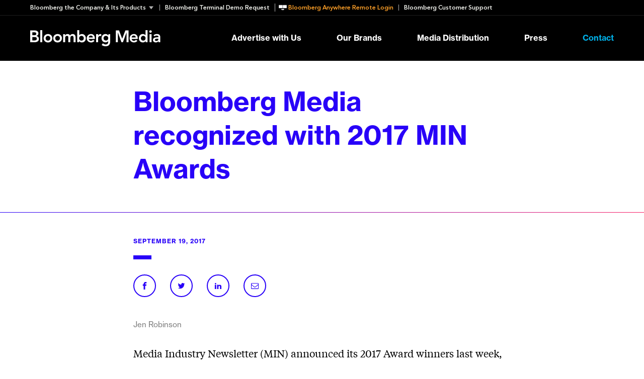

--- FILE ---
content_type: text/html; charset=UTF-8
request_url: https://www.bloombergmedia.com/blog/bloomberg-media-recognized-2017-min-awards/
body_size: 37489
content:
<!DOCTYPE html>
<html lang="en-US">
<head>
	<meta charset="UTF-8">
	<meta http-equiv="x-ua-compatible" content="ie=edge"><script type="text/javascript">(window.NREUM||(NREUM={})).init={privacy:{cookies_enabled:true},ajax:{deny_list:[]},feature_flags:["soft_nav"]};(window.NREUM||(NREUM={})).loader_config={xpid:"VgYFUVJRGwYEVFVUBQgDUg==",licenseKey:"cd0676da66",applicationID:"540462944",browserID:"540463285"};;/*! For license information please see nr-loader-spa-1.306.0.min.js.LICENSE.txt */
(()=>{var e,t,r={384:(e,t,r)=>{"use strict";r.d(t,{NT:()=>s,US:()=>u,Zm:()=>a,bQ:()=>d,dV:()=>c,pV:()=>l});var n=r(6154),i=r(1863),o=r(1910);const s={beacon:"bam.nr-data.net",errorBeacon:"bam.nr-data.net"};function a(){return n.gm.NREUM||(n.gm.NREUM={}),void 0===n.gm.newrelic&&(n.gm.newrelic=n.gm.NREUM),n.gm.NREUM}function c(){let e=a();return e.o||(e.o={ST:n.gm.setTimeout,SI:n.gm.setImmediate||n.gm.setInterval,CT:n.gm.clearTimeout,XHR:n.gm.XMLHttpRequest,REQ:n.gm.Request,EV:n.gm.Event,PR:n.gm.Promise,MO:n.gm.MutationObserver,FETCH:n.gm.fetch,WS:n.gm.WebSocket},(0,o.i)(...Object.values(e.o))),e}function d(e,t){let r=a();r.initializedAgents??={},t.initializedAt={ms:(0,i.t)(),date:new Date},r.initializedAgents[e]=t}function u(e,t){a()[e]=t}function l(){return function(){let e=a();const t=e.info||{};e.info={beacon:s.beacon,errorBeacon:s.errorBeacon,...t}}(),function(){let e=a();const t=e.init||{};e.init={...t}}(),c(),function(){let e=a();const t=e.loader_config||{};e.loader_config={...t}}(),a()}},782:(e,t,r)=>{"use strict";r.d(t,{T:()=>n});const n=r(860).K7.pageViewTiming},860:(e,t,r)=>{"use strict";r.d(t,{$J:()=>u,K7:()=>c,P3:()=>d,XX:()=>i,Yy:()=>a,df:()=>o,qY:()=>n,v4:()=>s});const n="events",i="jserrors",o="browser/blobs",s="rum",a="browser/logs",c={ajax:"ajax",genericEvents:"generic_events",jserrors:i,logging:"logging",metrics:"metrics",pageAction:"page_action",pageViewEvent:"page_view_event",pageViewTiming:"page_view_timing",sessionReplay:"session_replay",sessionTrace:"session_trace",softNav:"soft_navigations",spa:"spa"},d={[c.pageViewEvent]:1,[c.pageViewTiming]:2,[c.metrics]:3,[c.jserrors]:4,[c.spa]:5,[c.ajax]:6,[c.sessionTrace]:7,[c.softNav]:8,[c.sessionReplay]:9,[c.logging]:10,[c.genericEvents]:11},u={[c.pageViewEvent]:s,[c.pageViewTiming]:n,[c.ajax]:n,[c.spa]:n,[c.softNav]:n,[c.metrics]:i,[c.jserrors]:i,[c.sessionTrace]:o,[c.sessionReplay]:o,[c.logging]:a,[c.genericEvents]:"ins"}},944:(e,t,r)=>{"use strict";r.d(t,{R:()=>i});var n=r(3241);function i(e,t){"function"==typeof console.debug&&(console.debug("New Relic Warning: https://github.com/newrelic/newrelic-browser-agent/blob/main/docs/warning-codes.md#".concat(e),t),(0,n.W)({agentIdentifier:null,drained:null,type:"data",name:"warn",feature:"warn",data:{code:e,secondary:t}}))}},993:(e,t,r)=>{"use strict";r.d(t,{A$:()=>o,ET:()=>s,TZ:()=>a,p_:()=>i});var n=r(860);const i={ERROR:"ERROR",WARN:"WARN",INFO:"INFO",DEBUG:"DEBUG",TRACE:"TRACE"},o={OFF:0,ERROR:1,WARN:2,INFO:3,DEBUG:4,TRACE:5},s="log",a=n.K7.logging},1687:(e,t,r)=>{"use strict";r.d(t,{Ak:()=>d,Ze:()=>f,x3:()=>u});var n=r(3241),i=r(7836),o=r(3606),s=r(860),a=r(2646);const c={};function d(e,t){const r={staged:!1,priority:s.P3[t]||0};l(e),c[e].get(t)||c[e].set(t,r)}function u(e,t){e&&c[e]&&(c[e].get(t)&&c[e].delete(t),p(e,t,!1),c[e].size&&h(e))}function l(e){if(!e)throw new Error("agentIdentifier required");c[e]||(c[e]=new Map)}function f(e="",t="feature",r=!1){if(l(e),!e||!c[e].get(t)||r)return p(e,t);c[e].get(t).staged=!0,h(e)}function h(e){const t=Array.from(c[e]);t.every(([e,t])=>t.staged)&&(t.sort((e,t)=>e[1].priority-t[1].priority),t.forEach(([t])=>{c[e].delete(t),p(e,t)}))}function p(e,t,r=!0){const s=e?i.ee.get(e):i.ee,c=o.i.handlers;if(!s.aborted&&s.backlog&&c){if((0,n.W)({agentIdentifier:e,type:"lifecycle",name:"drain",feature:t}),r){const e=s.backlog[t],r=c[t];if(r){for(let t=0;e&&t<e.length;++t)g(e[t],r);Object.entries(r).forEach(([e,t])=>{Object.values(t||{}).forEach(t=>{t[0]?.on&&t[0]?.context()instanceof a.y&&t[0].on(e,t[1])})})}}s.isolatedBacklog||delete c[t],s.backlog[t]=null,s.emit("drain-"+t,[])}}function g(e,t){var r=e[1];Object.values(t[r]||{}).forEach(t=>{var r=e[0];if(t[0]===r){var n=t[1],i=e[3],o=e[2];n.apply(i,o)}})}},1741:(e,t,r)=>{"use strict";r.d(t,{W:()=>o});var n=r(944),i=r(4261);class o{#e(e,...t){if(this[e]!==o.prototype[e])return this[e](...t);(0,n.R)(35,e)}addPageAction(e,t){return this.#e(i.hG,e,t)}register(e){return this.#e(i.eY,e)}recordCustomEvent(e,t){return this.#e(i.fF,e,t)}setPageViewName(e,t){return this.#e(i.Fw,e,t)}setCustomAttribute(e,t,r){return this.#e(i.cD,e,t,r)}noticeError(e,t){return this.#e(i.o5,e,t)}setUserId(e){return this.#e(i.Dl,e)}setApplicationVersion(e){return this.#e(i.nb,e)}setErrorHandler(e){return this.#e(i.bt,e)}addRelease(e,t){return this.#e(i.k6,e,t)}log(e,t){return this.#e(i.$9,e,t)}start(){return this.#e(i.d3)}finished(e){return this.#e(i.BL,e)}recordReplay(){return this.#e(i.CH)}pauseReplay(){return this.#e(i.Tb)}addToTrace(e){return this.#e(i.U2,e)}setCurrentRouteName(e){return this.#e(i.PA,e)}interaction(e){return this.#e(i.dT,e)}wrapLogger(e,t,r){return this.#e(i.Wb,e,t,r)}measure(e,t){return this.#e(i.V1,e,t)}consent(e){return this.#e(i.Pv,e)}}},1863:(e,t,r)=>{"use strict";function n(){return Math.floor(performance.now())}r.d(t,{t:()=>n})},1910:(e,t,r)=>{"use strict";r.d(t,{i:()=>o});var n=r(944);const i=new Map;function o(...e){return e.every(e=>{if(i.has(e))return i.get(e);const t="function"==typeof e?e.toString():"",r=t.includes("[native code]"),o=t.includes("nrWrapper");return r||o||(0,n.R)(64,e?.name||t),i.set(e,r),r})}},2555:(e,t,r)=>{"use strict";r.d(t,{D:()=>a,f:()=>s});var n=r(384),i=r(8122);const o={beacon:n.NT.beacon,errorBeacon:n.NT.errorBeacon,licenseKey:void 0,applicationID:void 0,sa:void 0,queueTime:void 0,applicationTime:void 0,ttGuid:void 0,user:void 0,account:void 0,product:void 0,extra:void 0,jsAttributes:{},userAttributes:void 0,atts:void 0,transactionName:void 0,tNamePlain:void 0};function s(e){try{return!!e.licenseKey&&!!e.errorBeacon&&!!e.applicationID}catch(e){return!1}}const a=e=>(0,i.a)(e,o)},2614:(e,t,r)=>{"use strict";r.d(t,{BB:()=>s,H3:()=>n,g:()=>d,iL:()=>c,tS:()=>a,uh:()=>i,wk:()=>o});const n="NRBA",i="SESSION",o=144e5,s=18e5,a={STARTED:"session-started",PAUSE:"session-pause",RESET:"session-reset",RESUME:"session-resume",UPDATE:"session-update"},c={SAME_TAB:"same-tab",CROSS_TAB:"cross-tab"},d={OFF:0,FULL:1,ERROR:2}},2646:(e,t,r)=>{"use strict";r.d(t,{y:()=>n});class n{constructor(e){this.contextId=e}}},2843:(e,t,r)=>{"use strict";r.d(t,{G:()=>o,u:()=>i});var n=r(3878);function i(e,t=!1,r,i){(0,n.DD)("visibilitychange",function(){if(t)return void("hidden"===document.visibilityState&&e());e(document.visibilityState)},r,i)}function o(e,t,r){(0,n.sp)("pagehide",e,t,r)}},3241:(e,t,r)=>{"use strict";r.d(t,{W:()=>o});var n=r(6154);const i="newrelic";function o(e={}){try{n.gm.dispatchEvent(new CustomEvent(i,{detail:e}))}catch(e){}}},3304:(e,t,r)=>{"use strict";r.d(t,{A:()=>o});var n=r(7836);const i=()=>{const e=new WeakSet;return(t,r)=>{if("object"==typeof r&&null!==r){if(e.has(r))return;e.add(r)}return r}};function o(e){try{return JSON.stringify(e,i())??""}catch(e){try{n.ee.emit("internal-error",[e])}catch(e){}return""}}},3333:(e,t,r)=>{"use strict";r.d(t,{$v:()=>u,TZ:()=>n,Xh:()=>c,Zp:()=>i,kd:()=>d,mq:()=>a,nf:()=>s,qN:()=>o});const n=r(860).K7.genericEvents,i=["auxclick","click","copy","keydown","paste","scrollend"],o=["focus","blur"],s=4,a=1e3,c=2e3,d=["PageAction","UserAction","BrowserPerformance"],u={RESOURCES:"experimental.resources",REGISTER:"register"}},3434:(e,t,r)=>{"use strict";r.d(t,{Jt:()=>o,YM:()=>d});var n=r(7836),i=r(5607);const o="nr@original:".concat(i.W),s=50;var a=Object.prototype.hasOwnProperty,c=!1;function d(e,t){return e||(e=n.ee),r.inPlace=function(e,t,n,i,o){n||(n="");const s="-"===n.charAt(0);for(let a=0;a<t.length;a++){const c=t[a],d=e[c];l(d)||(e[c]=r(d,s?c+n:n,i,c,o))}},r.flag=o,r;function r(t,r,n,c,d){return l(t)?t:(r||(r=""),nrWrapper[o]=t,function(e,t,r){if(Object.defineProperty&&Object.keys)try{return Object.keys(e).forEach(function(r){Object.defineProperty(t,r,{get:function(){return e[r]},set:function(t){return e[r]=t,t}})}),t}catch(e){u([e],r)}for(var n in e)a.call(e,n)&&(t[n]=e[n])}(t,nrWrapper,e),nrWrapper);function nrWrapper(){var o,a,l,f;let h;try{a=this,o=[...arguments],l="function"==typeof n?n(o,a):n||{}}catch(t){u([t,"",[o,a,c],l],e)}i(r+"start",[o,a,c],l,d);const p=performance.now();let g;try{return f=t.apply(a,o),g=performance.now(),f}catch(e){throw g=performance.now(),i(r+"err",[o,a,e],l,d),h=e,h}finally{const e=g-p,t={start:p,end:g,duration:e,isLongTask:e>=s,methodName:c,thrownError:h};t.isLongTask&&i("long-task",[t,a],l,d),i(r+"end",[o,a,f],l,d)}}}function i(r,n,i,o){if(!c||t){var s=c;c=!0;try{e.emit(r,n,i,t,o)}catch(t){u([t,r,n,i],e)}c=s}}}function u(e,t){t||(t=n.ee);try{t.emit("internal-error",e)}catch(e){}}function l(e){return!(e&&"function"==typeof e&&e.apply&&!e[o])}},3606:(e,t,r)=>{"use strict";r.d(t,{i:()=>o});var n=r(9908);o.on=s;var i=o.handlers={};function o(e,t,r,o){s(o||n.d,i,e,t,r)}function s(e,t,r,i,o){o||(o="feature"),e||(e=n.d);var s=t[o]=t[o]||{};(s[r]=s[r]||[]).push([e,i])}},3738:(e,t,r)=>{"use strict";r.d(t,{He:()=>i,Kp:()=>a,Lc:()=>d,Rz:()=>u,TZ:()=>n,bD:()=>o,d3:()=>s,jx:()=>l,sl:()=>f,uP:()=>c});const n=r(860).K7.sessionTrace,i="bstResource",o="resource",s="-start",a="-end",c="fn"+s,d="fn"+a,u="pushState",l=1e3,f=3e4},3785:(e,t,r)=>{"use strict";r.d(t,{R:()=>c,b:()=>d});var n=r(9908),i=r(1863),o=r(860),s=r(3969),a=r(993);function c(e,t,r={},c=a.p_.INFO,d=!0,u,l=(0,i.t)()){(0,n.p)(s.xV,["API/logging/".concat(c.toLowerCase(),"/called")],void 0,o.K7.metrics,e),(0,n.p)(a.ET,[l,t,r,c,d,u],void 0,o.K7.logging,e)}function d(e){return"string"==typeof e&&Object.values(a.p_).some(t=>t===e.toUpperCase().trim())}},3878:(e,t,r)=>{"use strict";function n(e,t){return{capture:e,passive:!1,signal:t}}function i(e,t,r=!1,i){window.addEventListener(e,t,n(r,i))}function o(e,t,r=!1,i){document.addEventListener(e,t,n(r,i))}r.d(t,{DD:()=>o,jT:()=>n,sp:()=>i})},3962:(e,t,r)=>{"use strict";r.d(t,{AM:()=>s,O2:()=>l,OV:()=>o,Qu:()=>f,TZ:()=>c,ih:()=>h,pP:()=>a,t1:()=>u,tC:()=>i,wD:()=>d});var n=r(860);const i=["click","keydown","submit"],o="popstate",s="api",a="initialPageLoad",c=n.K7.softNav,d=5e3,u=500,l={INITIAL_PAGE_LOAD:"",ROUTE_CHANGE:1,UNSPECIFIED:2},f={INTERACTION:1,AJAX:2,CUSTOM_END:3,CUSTOM_TRACER:4},h={IP:"in progress",PF:"pending finish",FIN:"finished",CAN:"cancelled"}},3969:(e,t,r)=>{"use strict";r.d(t,{TZ:()=>n,XG:()=>a,rs:()=>i,xV:()=>s,z_:()=>o});const n=r(860).K7.metrics,i="sm",o="cm",s="storeSupportabilityMetrics",a="storeEventMetrics"},4234:(e,t,r)=>{"use strict";r.d(t,{W:()=>o});var n=r(7836),i=r(1687);class o{constructor(e,t){this.agentIdentifier=e,this.ee=n.ee.get(e),this.featureName=t,this.blocked=!1}deregisterDrain(){(0,i.x3)(this.agentIdentifier,this.featureName)}}},4261:(e,t,r)=>{"use strict";r.d(t,{$9:()=>u,BL:()=>c,CH:()=>p,Dl:()=>x,Fw:()=>w,PA:()=>v,Pl:()=>n,Pv:()=>A,Tb:()=>f,U2:()=>s,V1:()=>E,Wb:()=>T,bt:()=>y,cD:()=>b,d3:()=>R,dT:()=>d,eY:()=>g,fF:()=>h,hG:()=>o,hw:()=>i,k6:()=>a,nb:()=>m,o5:()=>l});const n="api-",i=n+"ixn-",o="addPageAction",s="addToTrace",a="addRelease",c="finished",d="interaction",u="log",l="noticeError",f="pauseReplay",h="recordCustomEvent",p="recordReplay",g="register",m="setApplicationVersion",v="setCurrentRouteName",b="setCustomAttribute",y="setErrorHandler",w="setPageViewName",x="setUserId",R="start",T="wrapLogger",E="measure",A="consent"},4387:(e,t,r)=>{"use strict";function n(e={}){return!(!e.id||!e.name)}function i(e){return"string"==typeof e&&e.trim().length<501||"number"==typeof e}function o(e,t){if(2!==t?.harvestEndpointVersion)return{};const r=t.agentRef.runtime.appMetadata.agents[0].entityGuid;return n(e)?{"source.id":e.id,"source.name":e.name,"source.type":e.type,"parent.id":e.parent?.id||r}:{"entity.guid":r,appId:t.agentRef.info.applicationID}}r.d(t,{Ux:()=>o,c7:()=>n,yo:()=>i})},5205:(e,t,r)=>{"use strict";r.d(t,{j:()=>_});var n=r(384),i=r(1741);var o=r(2555),s=r(3333);const a=e=>{if(!e||"string"!=typeof e)return!1;try{document.createDocumentFragment().querySelector(e)}catch{return!1}return!0};var c=r(2614),d=r(944),u=r(8122);const l="[data-nr-mask]",f=e=>(0,u.a)(e,(()=>{const e={feature_flags:[],experimental:{allow_registered_children:!1,resources:!1},mask_selector:"*",block_selector:"[data-nr-block]",mask_input_options:{color:!1,date:!1,"datetime-local":!1,email:!1,month:!1,number:!1,range:!1,search:!1,tel:!1,text:!1,time:!1,url:!1,week:!1,textarea:!1,select:!1,password:!0}};return{ajax:{deny_list:void 0,block_internal:!0,enabled:!0,autoStart:!0},api:{get allow_registered_children(){return e.feature_flags.includes(s.$v.REGISTER)||e.experimental.allow_registered_children},set allow_registered_children(t){e.experimental.allow_registered_children=t},duplicate_registered_data:!1},browser_consent_mode:{enabled:!1},distributed_tracing:{enabled:void 0,exclude_newrelic_header:void 0,cors_use_newrelic_header:void 0,cors_use_tracecontext_headers:void 0,allowed_origins:void 0},get feature_flags(){return e.feature_flags},set feature_flags(t){e.feature_flags=t},generic_events:{enabled:!0,autoStart:!0},harvest:{interval:30},jserrors:{enabled:!0,autoStart:!0},logging:{enabled:!0,autoStart:!0},metrics:{enabled:!0,autoStart:!0},obfuscate:void 0,page_action:{enabled:!0},page_view_event:{enabled:!0,autoStart:!0},page_view_timing:{enabled:!0,autoStart:!0},performance:{capture_marks:!1,capture_measures:!1,capture_detail:!0,resources:{get enabled(){return e.feature_flags.includes(s.$v.RESOURCES)||e.experimental.resources},set enabled(t){e.experimental.resources=t},asset_types:[],first_party_domains:[],ignore_newrelic:!0}},privacy:{cookies_enabled:!0},proxy:{assets:void 0,beacon:void 0},session:{expiresMs:c.wk,inactiveMs:c.BB},session_replay:{autoStart:!0,enabled:!1,preload:!1,sampling_rate:10,error_sampling_rate:100,collect_fonts:!1,inline_images:!1,fix_stylesheets:!0,mask_all_inputs:!0,get mask_text_selector(){return e.mask_selector},set mask_text_selector(t){a(t)?e.mask_selector="".concat(t,",").concat(l):""===t||null===t?e.mask_selector=l:(0,d.R)(5,t)},get block_class(){return"nr-block"},get ignore_class(){return"nr-ignore"},get mask_text_class(){return"nr-mask"},get block_selector(){return e.block_selector},set block_selector(t){a(t)?e.block_selector+=",".concat(t):""!==t&&(0,d.R)(6,t)},get mask_input_options(){return e.mask_input_options},set mask_input_options(t){t&&"object"==typeof t?e.mask_input_options={...t,password:!0}:(0,d.R)(7,t)}},session_trace:{enabled:!0,autoStart:!0},soft_navigations:{enabled:!0,autoStart:!0},spa:{enabled:!0,autoStart:!0},ssl:void 0,user_actions:{enabled:!0,elementAttributes:["id","className","tagName","type"]}}})());var h=r(6154),p=r(9324);let g=0;const m={buildEnv:p.F3,distMethod:p.Xs,version:p.xv,originTime:h.WN},v={consented:!1},b={appMetadata:{},get consented(){return this.session?.state?.consent||v.consented},set consented(e){v.consented=e},customTransaction:void 0,denyList:void 0,disabled:!1,harvester:void 0,isolatedBacklog:!1,isRecording:!1,loaderType:void 0,maxBytes:3e4,obfuscator:void 0,onerror:void 0,ptid:void 0,releaseIds:{},session:void 0,timeKeeper:void 0,registeredEntities:[],jsAttributesMetadata:{bytes:0},get harvestCount(){return++g}},y=e=>{const t=(0,u.a)(e,b),r=Object.keys(m).reduce((e,t)=>(e[t]={value:m[t],writable:!1,configurable:!0,enumerable:!0},e),{});return Object.defineProperties(t,r)};var w=r(5701);const x=e=>{const t=e.startsWith("http");e+="/",r.p=t?e:"https://"+e};var R=r(7836),T=r(3241);const E={accountID:void 0,trustKey:void 0,agentID:void 0,licenseKey:void 0,applicationID:void 0,xpid:void 0},A=e=>(0,u.a)(e,E),S=new Set;function _(e,t={},r,s){let{init:a,info:c,loader_config:d,runtime:u={},exposed:l=!0}=t;if(!c){const e=(0,n.pV)();a=e.init,c=e.info,d=e.loader_config}e.init=f(a||{}),e.loader_config=A(d||{}),c.jsAttributes??={},h.bv&&(c.jsAttributes.isWorker=!0),e.info=(0,o.D)(c);const p=e.init,g=[c.beacon,c.errorBeacon];S.has(e.agentIdentifier)||(p.proxy.assets&&(x(p.proxy.assets),g.push(p.proxy.assets)),p.proxy.beacon&&g.push(p.proxy.beacon),e.beacons=[...g],function(e){const t=(0,n.pV)();Object.getOwnPropertyNames(i.W.prototype).forEach(r=>{const n=i.W.prototype[r];if("function"!=typeof n||"constructor"===n)return;let o=t[r];e[r]&&!1!==e.exposed&&"micro-agent"!==e.runtime?.loaderType&&(t[r]=(...t)=>{const n=e[r](...t);return o?o(...t):n})})}(e),(0,n.US)("activatedFeatures",w.B),e.runSoftNavOverSpa&&=!0===p.soft_navigations.enabled&&p.feature_flags.includes("soft_nav")),u.denyList=[...p.ajax.deny_list||[],...p.ajax.block_internal?g:[]],u.ptid=e.agentIdentifier,u.loaderType=r,e.runtime=y(u),S.has(e.agentIdentifier)||(e.ee=R.ee.get(e.agentIdentifier),e.exposed=l,(0,T.W)({agentIdentifier:e.agentIdentifier,drained:!!w.B?.[e.agentIdentifier],type:"lifecycle",name:"initialize",feature:void 0,data:e.config})),S.add(e.agentIdentifier)}},5270:(e,t,r)=>{"use strict";r.d(t,{Aw:()=>s,SR:()=>o,rF:()=>a});var n=r(384),i=r(7767);function o(e){return!!(0,n.dV)().o.MO&&(0,i.V)(e)&&!0===e?.session_trace.enabled}function s(e){return!0===e?.session_replay.preload&&o(e)}function a(e,t){try{if("string"==typeof t?.type){if("password"===t.type.toLowerCase())return"*".repeat(e?.length||0);if(void 0!==t?.dataset?.nrUnmask||t?.classList?.contains("nr-unmask"))return e}}catch(e){}return"string"==typeof e?e.replace(/[\S]/g,"*"):"*".repeat(e?.length||0)}},5289:(e,t,r)=>{"use strict";r.d(t,{GG:()=>s,Qr:()=>c,sB:()=>a});var n=r(3878),i=r(6389);function o(){return"undefined"==typeof document||"complete"===document.readyState}function s(e,t){if(o())return e();const r=(0,i.J)(e),s=setInterval(()=>{o()&&(clearInterval(s),r())},500);(0,n.sp)("load",r,t)}function a(e){if(o())return e();(0,n.DD)("DOMContentLoaded",e)}function c(e){if(o())return e();(0,n.sp)("popstate",e)}},5607:(e,t,r)=>{"use strict";r.d(t,{W:()=>n});const n=(0,r(9566).bz)()},5701:(e,t,r)=>{"use strict";r.d(t,{B:()=>o,t:()=>s});var n=r(3241);const i=new Set,o={};function s(e,t){const r=t.agentIdentifier;o[r]??={},e&&"object"==typeof e&&(i.has(r)||(t.ee.emit("rumresp",[e]),o[r]=e,i.add(r),(0,n.W)({agentIdentifier:r,loaded:!0,drained:!0,type:"lifecycle",name:"load",feature:void 0,data:e})))}},6154:(e,t,r)=>{"use strict";r.d(t,{A4:()=>a,OF:()=>u,RI:()=>i,WN:()=>h,bv:()=>o,eN:()=>p,gm:()=>s,lR:()=>f,m:()=>d,mw:()=>c,sb:()=>l});var n=r(1863);const i="undefined"!=typeof window&&!!window.document,o="undefined"!=typeof WorkerGlobalScope&&("undefined"!=typeof self&&self instanceof WorkerGlobalScope&&self.navigator instanceof WorkerNavigator||"undefined"!=typeof globalThis&&globalThis instanceof WorkerGlobalScope&&globalThis.navigator instanceof WorkerNavigator),s=i?window:"undefined"!=typeof WorkerGlobalScope&&("undefined"!=typeof self&&self instanceof WorkerGlobalScope&&self||"undefined"!=typeof globalThis&&globalThis instanceof WorkerGlobalScope&&globalThis),a="complete"===s?.document?.readyState,c=Boolean("hidden"===s?.document?.visibilityState),d=""+s?.location,u=/iPad|iPhone|iPod/.test(s.navigator?.userAgent),l=u&&"undefined"==typeof SharedWorker,f=(()=>{const e=s.navigator?.userAgent?.match(/Firefox[/\s](\d+\.\d+)/);return Array.isArray(e)&&e.length>=2?+e[1]:0})(),h=Date.now()-(0,n.t)(),p=()=>"undefined"!=typeof PerformanceNavigationTiming&&s?.performance?.getEntriesByType("navigation")?.[0]?.responseStart},6344:(e,t,r)=>{"use strict";r.d(t,{BB:()=>u,Qb:()=>l,TZ:()=>i,Ug:()=>s,Vh:()=>o,_s:()=>a,bc:()=>d,yP:()=>c});var n=r(2614);const i=r(860).K7.sessionReplay,o="errorDuringReplay",s=.12,a={DomContentLoaded:0,Load:1,FullSnapshot:2,IncrementalSnapshot:3,Meta:4,Custom:5},c={[n.g.ERROR]:15e3,[n.g.FULL]:3e5,[n.g.OFF]:0},d={RESET:{message:"Session was reset",sm:"Reset"},IMPORT:{message:"Recorder failed to import",sm:"Import"},TOO_MANY:{message:"429: Too Many Requests",sm:"Too-Many"},TOO_BIG:{message:"Payload was too large",sm:"Too-Big"},CROSS_TAB:{message:"Session Entity was set to OFF on another tab",sm:"Cross-Tab"},ENTITLEMENTS:{message:"Session Replay is not allowed and will not be started",sm:"Entitlement"}},u=5e3,l={API:"api",RESUME:"resume",SWITCH_TO_FULL:"switchToFull",INITIALIZE:"initialize",PRELOAD:"preload"}},6389:(e,t,r)=>{"use strict";function n(e,t=500,r={}){const n=r?.leading||!1;let i;return(...r)=>{n&&void 0===i&&(e.apply(this,r),i=setTimeout(()=>{i=clearTimeout(i)},t)),n||(clearTimeout(i),i=setTimeout(()=>{e.apply(this,r)},t))}}function i(e){let t=!1;return(...r)=>{t||(t=!0,e.apply(this,r))}}r.d(t,{J:()=>i,s:()=>n})},6630:(e,t,r)=>{"use strict";r.d(t,{T:()=>n});const n=r(860).K7.pageViewEvent},6774:(e,t,r)=>{"use strict";r.d(t,{T:()=>n});const n=r(860).K7.jserrors},7295:(e,t,r)=>{"use strict";r.d(t,{Xv:()=>s,gX:()=>i,iW:()=>o});var n=[];function i(e){if(!e||o(e))return!1;if(0===n.length)return!0;for(var t=0;t<n.length;t++){var r=n[t];if("*"===r.hostname)return!1;if(a(r.hostname,e.hostname)&&c(r.pathname,e.pathname))return!1}return!0}function o(e){return void 0===e.hostname}function s(e){if(n=[],e&&e.length)for(var t=0;t<e.length;t++){let r=e[t];if(!r)continue;0===r.indexOf("http://")?r=r.substring(7):0===r.indexOf("https://")&&(r=r.substring(8));const i=r.indexOf("/");let o,s;i>0?(o=r.substring(0,i),s=r.substring(i)):(o=r,s="");let[a]=o.split(":");n.push({hostname:a,pathname:s})}}function a(e,t){return!(e.length>t.length)&&t.indexOf(e)===t.length-e.length}function c(e,t){return 0===e.indexOf("/")&&(e=e.substring(1)),0===t.indexOf("/")&&(t=t.substring(1)),""===e||e===t}},7378:(e,t,r)=>{"use strict";r.d(t,{$p:()=>R,BR:()=>b,Kp:()=>x,L3:()=>y,Lc:()=>c,NC:()=>o,SG:()=>u,TZ:()=>i,U6:()=>p,UT:()=>m,d3:()=>w,dT:()=>f,e5:()=>E,gx:()=>v,l9:()=>l,oW:()=>h,op:()=>g,rw:()=>d,tH:()=>A,uP:()=>a,wW:()=>T,xq:()=>s});var n=r(384);const i=r(860).K7.spa,o=["click","submit","keypress","keydown","keyup","change"],s=999,a="fn-start",c="fn-end",d="cb-start",u="api-ixn-",l="remaining",f="interaction",h="spaNode",p="jsonpNode",g="fetch-start",m="fetch-done",v="fetch-body-",b="jsonp-end",y=(0,n.dV)().o.ST,w="-start",x="-end",R="-body",T="cb"+x,E="jsTime",A="fetch"},7485:(e,t,r)=>{"use strict";r.d(t,{D:()=>i});var n=r(6154);function i(e){if(0===(e||"").indexOf("data:"))return{protocol:"data"};try{const t=new URL(e,location.href),r={port:t.port,hostname:t.hostname,pathname:t.pathname,search:t.search,protocol:t.protocol.slice(0,t.protocol.indexOf(":")),sameOrigin:t.protocol===n.gm?.location?.protocol&&t.host===n.gm?.location?.host};return r.port&&""!==r.port||("http:"===t.protocol&&(r.port="80"),"https:"===t.protocol&&(r.port="443")),r.pathname&&""!==r.pathname?r.pathname.startsWith("/")||(r.pathname="/".concat(r.pathname)):r.pathname="/",r}catch(e){return{}}}},7699:(e,t,r)=>{"use strict";r.d(t,{It:()=>o,KC:()=>a,No:()=>i,qh:()=>s});var n=r(860);const i=16e3,o=1e6,s="SESSION_ERROR",a={[n.K7.logging]:!0,[n.K7.genericEvents]:!1,[n.K7.jserrors]:!1,[n.K7.ajax]:!1}},7767:(e,t,r)=>{"use strict";r.d(t,{V:()=>i});var n=r(6154);const i=e=>n.RI&&!0===e?.privacy.cookies_enabled},7836:(e,t,r)=>{"use strict";r.d(t,{P:()=>a,ee:()=>c});var n=r(384),i=r(8990),o=r(2646),s=r(5607);const a="nr@context:".concat(s.W),c=function e(t,r){var n={},s={},u={},l=!1;try{l=16===r.length&&d.initializedAgents?.[r]?.runtime.isolatedBacklog}catch(e){}var f={on:p,addEventListener:p,removeEventListener:function(e,t){var r=n[e];if(!r)return;for(var i=0;i<r.length;i++)r[i]===t&&r.splice(i,1)},emit:function(e,r,n,i,o){!1!==o&&(o=!0);if(c.aborted&&!i)return;t&&o&&t.emit(e,r,n);var a=h(n);g(e).forEach(e=>{e.apply(a,r)});var d=v()[s[e]];d&&d.push([f,e,r,a]);return a},get:m,listeners:g,context:h,buffer:function(e,t){const r=v();if(t=t||"feature",f.aborted)return;Object.entries(e||{}).forEach(([e,n])=>{s[n]=t,t in r||(r[t]=[])})},abort:function(){f._aborted=!0,Object.keys(f.backlog).forEach(e=>{delete f.backlog[e]})},isBuffering:function(e){return!!v()[s[e]]},debugId:r,backlog:l?{}:t&&"object"==typeof t.backlog?t.backlog:{},isolatedBacklog:l};return Object.defineProperty(f,"aborted",{get:()=>{let e=f._aborted||!1;return e||(t&&(e=t.aborted),e)}}),f;function h(e){return e&&e instanceof o.y?e:e?(0,i.I)(e,a,()=>new o.y(a)):new o.y(a)}function p(e,t){n[e]=g(e).concat(t)}function g(e){return n[e]||[]}function m(t){return u[t]=u[t]||e(f,t)}function v(){return f.backlog}}(void 0,"globalEE"),d=(0,n.Zm)();d.ee||(d.ee=c)},8122:(e,t,r)=>{"use strict";r.d(t,{a:()=>i});var n=r(944);function i(e,t){try{if(!e||"object"!=typeof e)return(0,n.R)(3);if(!t||"object"!=typeof t)return(0,n.R)(4);const r=Object.create(Object.getPrototypeOf(t),Object.getOwnPropertyDescriptors(t)),o=0===Object.keys(r).length?e:r;for(let s in o)if(void 0!==e[s])try{if(null===e[s]){r[s]=null;continue}Array.isArray(e[s])&&Array.isArray(t[s])?r[s]=Array.from(new Set([...e[s],...t[s]])):"object"==typeof e[s]&&"object"==typeof t[s]?r[s]=i(e[s],t[s]):r[s]=e[s]}catch(e){r[s]||(0,n.R)(1,e)}return r}catch(e){(0,n.R)(2,e)}}},8139:(e,t,r)=>{"use strict";r.d(t,{u:()=>f});var n=r(7836),i=r(3434),o=r(8990),s=r(6154);const a={},c=s.gm.XMLHttpRequest,d="addEventListener",u="removeEventListener",l="nr@wrapped:".concat(n.P);function f(e){var t=function(e){return(e||n.ee).get("events")}(e);if(a[t.debugId]++)return t;a[t.debugId]=1;var r=(0,i.YM)(t,!0);function f(e){r.inPlace(e,[d,u],"-",p)}function p(e,t){return e[1]}return"getPrototypeOf"in Object&&(s.RI&&h(document,f),c&&h(c.prototype,f),h(s.gm,f)),t.on(d+"-start",function(e,t){var n=e[1];if(null!==n&&("function"==typeof n||"object"==typeof n)&&"newrelic"!==e[0]){var i=(0,o.I)(n,l,function(){var e={object:function(){if("function"!=typeof n.handleEvent)return;return n.handleEvent.apply(n,arguments)},function:n}[typeof n];return e?r(e,"fn-",null,e.name||"anonymous"):n});this.wrapped=e[1]=i}}),t.on(u+"-start",function(e){e[1]=this.wrapped||e[1]}),t}function h(e,t,...r){let n=e;for(;"object"==typeof n&&!Object.prototype.hasOwnProperty.call(n,d);)n=Object.getPrototypeOf(n);n&&t(n,...r)}},8374:(e,t,r)=>{r.nc=(()=>{try{return document?.currentScript?.nonce}catch(e){}return""})()},8990:(e,t,r)=>{"use strict";r.d(t,{I:()=>i});var n=Object.prototype.hasOwnProperty;function i(e,t,r){if(n.call(e,t))return e[t];var i=r();if(Object.defineProperty&&Object.keys)try{return Object.defineProperty(e,t,{value:i,writable:!0,enumerable:!1}),i}catch(e){}return e[t]=i,i}},9300:(e,t,r)=>{"use strict";r.d(t,{T:()=>n});const n=r(860).K7.ajax},9324:(e,t,r)=>{"use strict";r.d(t,{AJ:()=>s,F3:()=>i,Xs:()=>o,Yq:()=>a,xv:()=>n});const n="1.306.0",i="PROD",o="CDN",s="@newrelic/rrweb",a="1.0.1"},9566:(e,t,r)=>{"use strict";r.d(t,{LA:()=>a,ZF:()=>c,bz:()=>s,el:()=>d});var n=r(6154);const i="xxxxxxxx-xxxx-4xxx-yxxx-xxxxxxxxxxxx";function o(e,t){return e?15&e[t]:16*Math.random()|0}function s(){const e=n.gm?.crypto||n.gm?.msCrypto;let t,r=0;return e&&e.getRandomValues&&(t=e.getRandomValues(new Uint8Array(30))),i.split("").map(e=>"x"===e?o(t,r++).toString(16):"y"===e?(3&o()|8).toString(16):e).join("")}function a(e){const t=n.gm?.crypto||n.gm?.msCrypto;let r,i=0;t&&t.getRandomValues&&(r=t.getRandomValues(new Uint8Array(e)));const s=[];for(var a=0;a<e;a++)s.push(o(r,i++).toString(16));return s.join("")}function c(){return a(16)}function d(){return a(32)}},9908:(e,t,r)=>{"use strict";r.d(t,{d:()=>n,p:()=>i});var n=r(7836).ee.get("handle");function i(e,t,r,i,o){o?(o.buffer([e],i),o.emit(e,t,r)):(n.buffer([e],i),n.emit(e,t,r))}}},n={};function i(e){var t=n[e];if(void 0!==t)return t.exports;var o=n[e]={exports:{}};return r[e](o,o.exports,i),o.exports}i.m=r,i.d=(e,t)=>{for(var r in t)i.o(t,r)&&!i.o(e,r)&&Object.defineProperty(e,r,{enumerable:!0,get:t[r]})},i.f={},i.e=e=>Promise.all(Object.keys(i.f).reduce((t,r)=>(i.f[r](e,t),t),[])),i.u=e=>({212:"nr-spa-compressor",249:"nr-spa-recorder",478:"nr-spa"}[e]+"-1.306.0.min.js"),i.o=(e,t)=>Object.prototype.hasOwnProperty.call(e,t),e={},t="NRBA-1.306.0.PROD:",i.l=(r,n,o,s)=>{if(e[r])e[r].push(n);else{var a,c;if(void 0!==o)for(var d=document.getElementsByTagName("script"),u=0;u<d.length;u++){var l=d[u];if(l.getAttribute("src")==r||l.getAttribute("data-webpack")==t+o){a=l;break}}if(!a){c=!0;var f={478:"sha512-aOsrvCAZ97m4mi9/Q4P4Dl7seaB7sOFJOs8qmPK71B7CWoc9bXc5a5319PV5PSQ3SmEq++JW0qpaiKWV7MTLEg==",249:"sha512-nPxm1wa+eWrD9VPj39BAOPa200tURpQREipOlSDpePq/R8Y4hd4lO6tDy6C/6jm/J54CUHnLYeGyLZ/GIlo7gg==",212:"sha512-zcA2FBsG3fy6K+G9+4J1T2M6AmHuICGsq35BrGWu1rmRJwYBUqdOhAAxJkXYpoBy/9vKZ7LBcGpOEjABpjEWCQ=="};(a=document.createElement("script")).charset="utf-8",i.nc&&a.setAttribute("nonce",i.nc),a.setAttribute("data-webpack",t+o),a.src=r,0!==a.src.indexOf(window.location.origin+"/")&&(a.crossOrigin="anonymous"),f[s]&&(a.integrity=f[s])}e[r]=[n];var h=(t,n)=>{a.onerror=a.onload=null,clearTimeout(p);var i=e[r];if(delete e[r],a.parentNode&&a.parentNode.removeChild(a),i&&i.forEach(e=>e(n)),t)return t(n)},p=setTimeout(h.bind(null,void 0,{type:"timeout",target:a}),12e4);a.onerror=h.bind(null,a.onerror),a.onload=h.bind(null,a.onload),c&&document.head.appendChild(a)}},i.r=e=>{"undefined"!=typeof Symbol&&Symbol.toStringTag&&Object.defineProperty(e,Symbol.toStringTag,{value:"Module"}),Object.defineProperty(e,"__esModule",{value:!0})},i.p="https://js-agent.newrelic.com/",(()=>{var e={38:0,788:0};i.f.j=(t,r)=>{var n=i.o(e,t)?e[t]:void 0;if(0!==n)if(n)r.push(n[2]);else{var o=new Promise((r,i)=>n=e[t]=[r,i]);r.push(n[2]=o);var s=i.p+i.u(t),a=new Error;i.l(s,r=>{if(i.o(e,t)&&(0!==(n=e[t])&&(e[t]=void 0),n)){var o=r&&("load"===r.type?"missing":r.type),s=r&&r.target&&r.target.src;a.message="Loading chunk "+t+" failed: ("+o+": "+s+")",a.name="ChunkLoadError",a.type=o,a.request=s,n[1](a)}},"chunk-"+t,t)}};var t=(t,r)=>{var n,o,[s,a,c]=r,d=0;if(s.some(t=>0!==e[t])){for(n in a)i.o(a,n)&&(i.m[n]=a[n]);if(c)c(i)}for(t&&t(r);d<s.length;d++)o=s[d],i.o(e,o)&&e[o]&&e[o][0](),e[o]=0},r=self["webpackChunk:NRBA-1.306.0.PROD"]=self["webpackChunk:NRBA-1.306.0.PROD"]||[];r.forEach(t.bind(null,0)),r.push=t.bind(null,r.push.bind(r))})(),(()=>{"use strict";i(8374);var e=i(9566),t=i(1741);class r extends t.W{agentIdentifier=(0,e.LA)(16)}var n=i(860);const o=Object.values(n.K7);var s=i(5205);var a=i(9908),c=i(1863),d=i(4261),u=i(3241),l=i(944),f=i(5701),h=i(3969);function p(e,t,i,o){const s=o||i;!s||s[e]&&s[e]!==r.prototype[e]||(s[e]=function(){(0,a.p)(h.xV,["API/"+e+"/called"],void 0,n.K7.metrics,i.ee),(0,u.W)({agentIdentifier:i.agentIdentifier,drained:!!f.B?.[i.agentIdentifier],type:"data",name:"api",feature:d.Pl+e,data:{}});try{return t.apply(this,arguments)}catch(e){(0,l.R)(23,e)}})}function g(e,t,r,n,i){const o=e.info;null===r?delete o.jsAttributes[t]:o.jsAttributes[t]=r,(i||null===r)&&(0,a.p)(d.Pl+n,[(0,c.t)(),t,r],void 0,"session",e.ee)}var m=i(1687),v=i(4234),b=i(5289),y=i(6154),w=i(5270),x=i(7767),R=i(6389),T=i(7699);class E extends v.W{constructor(e,t){super(e.agentIdentifier,t),this.agentRef=e,this.abortHandler=void 0,this.featAggregate=void 0,this.loadedSuccessfully=void 0,this.onAggregateImported=new Promise(e=>{this.loadedSuccessfully=e}),this.deferred=Promise.resolve(),!1===e.init[this.featureName].autoStart?this.deferred=new Promise((t,r)=>{this.ee.on("manual-start-all",(0,R.J)(()=>{(0,m.Ak)(e.agentIdentifier,this.featureName),t()}))}):(0,m.Ak)(e.agentIdentifier,t)}importAggregator(e,t,r={}){if(this.featAggregate)return;const n=async()=>{let n;await this.deferred;try{if((0,x.V)(e.init)){const{setupAgentSession:t}=await i.e(478).then(i.bind(i,8766));n=t(e)}}catch(e){(0,l.R)(20,e),this.ee.emit("internal-error",[e]),(0,a.p)(T.qh,[e],void 0,this.featureName,this.ee)}try{if(!this.#t(this.featureName,n,e.init))return(0,m.Ze)(this.agentIdentifier,this.featureName),void this.loadedSuccessfully(!1);const{Aggregate:i}=await t();this.featAggregate=new i(e,r),e.runtime.harvester.initializedAggregates.push(this.featAggregate),this.loadedSuccessfully(!0)}catch(e){(0,l.R)(34,e),this.abortHandler?.(),(0,m.Ze)(this.agentIdentifier,this.featureName,!0),this.loadedSuccessfully(!1),this.ee&&this.ee.abort()}};y.RI?(0,b.GG)(()=>n(),!0):n()}#t(e,t,r){if(this.blocked)return!1;switch(e){case n.K7.sessionReplay:return(0,w.SR)(r)&&!!t;case n.K7.sessionTrace:return!!t;default:return!0}}}var A=i(6630),S=i(2614);class _ extends E{static featureName=A.T;constructor(e){var t;super(e,A.T),this.setupInspectionEvents(e.agentIdentifier),t=e,p(d.Fw,function(e,r){"string"==typeof e&&("/"!==e.charAt(0)&&(e="/"+e),t.runtime.customTransaction=(r||"http://custom.transaction")+e,(0,a.p)(d.Pl+d.Fw,[(0,c.t)()],void 0,void 0,t.ee))},t),this.importAggregator(e,()=>i.e(478).then(i.bind(i,2467)))}setupInspectionEvents(e){const t=(t,r)=>{t&&(0,u.W)({agentIdentifier:e,timeStamp:t.timeStamp,loaded:"complete"===t.target.readyState,type:"window",name:r,data:t.target.location+""})};(0,b.sB)(e=>{t(e,"DOMContentLoaded")}),(0,b.GG)(e=>{t(e,"load")}),(0,b.Qr)(e=>{t(e,"navigate")}),this.ee.on(S.tS.UPDATE,(t,r)=>{(0,u.W)({agentIdentifier:e,type:"lifecycle",name:"session",data:r})})}}var O=i(384);var N=i(2843),I=i(782);class P extends E{static featureName=I.T;constructor(e){super(e,I.T),y.RI&&((0,N.u)(()=>(0,a.p)("docHidden",[(0,c.t)()],void 0,I.T,this.ee),!0),(0,N.G)(()=>(0,a.p)("winPagehide",[(0,c.t)()],void 0,I.T,this.ee)),this.importAggregator(e,()=>i.e(478).then(i.bind(i,9917))))}}class j extends E{static featureName=h.TZ;constructor(e){super(e,h.TZ),y.RI&&document.addEventListener("securitypolicyviolation",e=>{(0,a.p)(h.xV,["Generic/CSPViolation/Detected"],void 0,this.featureName,this.ee)}),this.importAggregator(e,()=>i.e(478).then(i.bind(i,6555)))}}var k=i(6774),C=i(3878),D=i(3304);class L{constructor(e,t,r,n,i){this.name="UncaughtError",this.message="string"==typeof e?e:(0,D.A)(e),this.sourceURL=t,this.line=r,this.column=n,this.__newrelic=i}}function M(e){return K(e)?e:new L(void 0!==e?.message?e.message:e,e?.filename||e?.sourceURL,e?.lineno||e?.line,e?.colno||e?.col,e?.__newrelic,e?.cause)}function H(e){const t="Unhandled Promise Rejection: ";if(!e?.reason)return;if(K(e.reason)){try{e.reason.message.startsWith(t)||(e.reason.message=t+e.reason.message)}catch(e){}return M(e.reason)}const r=M(e.reason);return(r.message||"").startsWith(t)||(r.message=t+r.message),r}function B(e){if(e.error instanceof SyntaxError&&!/:\d+$/.test(e.error.stack?.trim())){const t=new L(e.message,e.filename,e.lineno,e.colno,e.error.__newrelic,e.cause);return t.name=SyntaxError.name,t}return K(e.error)?e.error:M(e)}function K(e){return e instanceof Error&&!!e.stack}function W(e,t,r,i,o=(0,c.t)()){"string"==typeof e&&(e=new Error(e)),(0,a.p)("err",[e,o,!1,t,r.runtime.isRecording,void 0,i],void 0,n.K7.jserrors,r.ee),(0,a.p)("uaErr",[],void 0,n.K7.genericEvents,r.ee)}var U=i(4387),F=i(993),V=i(3785);function G(e,{customAttributes:t={},level:r=F.p_.INFO}={},n,i,o=(0,c.t)()){(0,V.R)(n.ee,e,t,r,!1,i,o)}function z(e,t,r,i,o=(0,c.t)()){(0,a.p)(d.Pl+d.hG,[o,e,t,i],void 0,n.K7.genericEvents,r.ee)}function Z(e,t,r,i,o=(0,c.t)()){const{start:s,end:u,customAttributes:f}=t||{},h={customAttributes:f||{}};if("object"!=typeof h.customAttributes||"string"!=typeof e||0===e.length)return void(0,l.R)(57);const p=(e,t)=>null==e?t:"number"==typeof e?e:e instanceof PerformanceMark?e.startTime:Number.NaN;if(h.start=p(s,0),h.end=p(u,o),Number.isNaN(h.start)||Number.isNaN(h.end))(0,l.R)(57);else{if(h.duration=h.end-h.start,!(h.duration<0))return(0,a.p)(d.Pl+d.V1,[h,e,i],void 0,n.K7.genericEvents,r.ee),h;(0,l.R)(58)}}function q(e,t={},r,i,o=(0,c.t)()){(0,a.p)(d.Pl+d.fF,[o,e,t,i],void 0,n.K7.genericEvents,r.ee)}function X(e){p(d.eY,function(t){return Y(e,t)},e)}function Y(e,t,r){const i={};(0,l.R)(54,"newrelic.register"),t||={},t.type="MFE",t.licenseKey||=e.info.licenseKey,t.blocked=!1,t.parent=r||{};let o=()=>{};const s=e.runtime.registeredEntities,d=s.find(({metadata:{target:{id:e,name:r}}})=>e===t.id);if(d)return d.metadata.target.name!==t.name&&(d.metadata.target.name=t.name),d;const u=e=>{t.blocked=!0,o=e};e.init.api.allow_registered_children||u((0,R.J)(()=>(0,l.R)(55))),(0,U.c7)(t)||u((0,R.J)(()=>(0,l.R)(48,t))),(0,U.yo)(t.id)&&(0,U.yo)(t.name)||u((0,R.J)(()=>(0,l.R)(48,t)));const f={addPageAction:(r,n={})=>m(z,[r,{...i,...n},e],t),log:(r,n={})=>m(G,[r,{...n,customAttributes:{...i,...n.customAttributes||{}}},e],t),measure:(r,n={})=>m(Z,[r,{...n,customAttributes:{...i,...n.customAttributes||{}}},e],t),noticeError:(r,n={})=>m(W,[r,{...i,...n},e],t),register:(t={})=>m(Y,[e,t],f.metadata.target),recordCustomEvent:(r,n={})=>m(q,[r,{...i,...n},e],t),setApplicationVersion:e=>g("application.version",e),setCustomAttribute:(e,t)=>g(e,t),setUserId:e=>g("enduser.id",e),metadata:{customAttributes:i,target:t}},p=()=>(t.blocked&&o(),t.blocked);p()||s.push(f);const g=(e,t)=>{p()||(i[e]=t)},m=(t,r,i)=>{if(p())return;const o=(0,c.t)();(0,a.p)(h.xV,["API/register/".concat(t.name,"/called")],void 0,n.K7.metrics,e.ee);try{return e.init.api.duplicate_registered_data&&"register"!==t.name&&t(...r,void 0,o),t(...r,i,o)}catch(e){(0,l.R)(50,e)}};return f}class J extends E{static featureName=k.T;constructor(e){var t;super(e,k.T),t=e,p(d.o5,(e,r)=>W(e,r,t),t),function(e){p(d.bt,function(t){e.runtime.onerror=t},e)}(e),function(e){let t=0;p(d.k6,function(e,r){++t>10||(this.runtime.releaseIds[e.slice(-200)]=(""+r).slice(-200))},e)}(e),X(e);try{this.removeOnAbort=new AbortController}catch(e){}this.ee.on("internal-error",(t,r)=>{this.abortHandler&&(0,a.p)("ierr",[M(t),(0,c.t)(),!0,{},e.runtime.isRecording,r],void 0,this.featureName,this.ee)}),y.gm.addEventListener("unhandledrejection",t=>{this.abortHandler&&(0,a.p)("err",[H(t),(0,c.t)(),!1,{unhandledPromiseRejection:1},e.runtime.isRecording],void 0,this.featureName,this.ee)},(0,C.jT)(!1,this.removeOnAbort?.signal)),y.gm.addEventListener("error",t=>{this.abortHandler&&(0,a.p)("err",[B(t),(0,c.t)(),!1,{},e.runtime.isRecording],void 0,this.featureName,this.ee)},(0,C.jT)(!1,this.removeOnAbort?.signal)),this.abortHandler=this.#r,this.importAggregator(e,()=>i.e(478).then(i.bind(i,2176)))}#r(){this.removeOnAbort?.abort(),this.abortHandler=void 0}}var Q=i(8990);let ee=1;function te(e){const t=typeof e;return!e||"object"!==t&&"function"!==t?-1:e===y.gm?0:(0,Q.I)(e,"nr@id",function(){return ee++})}function re(e){if("string"==typeof e&&e.length)return e.length;if("object"==typeof e){if("undefined"!=typeof ArrayBuffer&&e instanceof ArrayBuffer&&e.byteLength)return e.byteLength;if("undefined"!=typeof Blob&&e instanceof Blob&&e.size)return e.size;if(!("undefined"!=typeof FormData&&e instanceof FormData))try{return(0,D.A)(e).length}catch(e){return}}}var ne=i(8139),ie=i(7836),oe=i(3434);const se={},ae=["open","send"];function ce(e){var t=e||ie.ee;const r=function(e){return(e||ie.ee).get("xhr")}(t);if(void 0===y.gm.XMLHttpRequest)return r;if(se[r.debugId]++)return r;se[r.debugId]=1,(0,ne.u)(t);var n=(0,oe.YM)(r),i=y.gm.XMLHttpRequest,o=y.gm.MutationObserver,s=y.gm.Promise,a=y.gm.setInterval,c="readystatechange",d=["onload","onerror","onabort","onloadstart","onloadend","onprogress","ontimeout"],u=[],f=y.gm.XMLHttpRequest=function(e){const t=new i(e),o=r.context(t);try{r.emit("new-xhr",[t],o),t.addEventListener(c,(s=o,function(){var e=this;e.readyState>3&&!s.resolved&&(s.resolved=!0,r.emit("xhr-resolved",[],e)),n.inPlace(e,d,"fn-",b)}),(0,C.jT)(!1))}catch(e){(0,l.R)(15,e);try{r.emit("internal-error",[e])}catch(e){}}var s;return t};function h(e,t){n.inPlace(t,["onreadystatechange"],"fn-",b)}if(function(e,t){for(var r in e)t[r]=e[r]}(i,f),f.prototype=i.prototype,n.inPlace(f.prototype,ae,"-xhr-",b),r.on("send-xhr-start",function(e,t){h(e,t),function(e){u.push(e),o&&(p?p.then(v):a?a(v):(g=-g,m.data=g))}(t)}),r.on("open-xhr-start",h),o){var p=s&&s.resolve();if(!a&&!s){var g=1,m=document.createTextNode(g);new o(v).observe(m,{characterData:!0})}}else t.on("fn-end",function(e){e[0]&&e[0].type===c||v()});function v(){for(var e=0;e<u.length;e++)h(0,u[e]);u.length&&(u=[])}function b(e,t){return t}return r}var de="fetch-",ue=de+"body-",le=["arrayBuffer","blob","json","text","formData"],fe=y.gm.Request,he=y.gm.Response,pe="prototype";const ge={};function me(e){const t=function(e){return(e||ie.ee).get("fetch")}(e);if(!(fe&&he&&y.gm.fetch))return t;if(ge[t.debugId]++)return t;function r(e,r,n){var i=e[r];"function"==typeof i&&(e[r]=function(){var e,r=[...arguments],o={};t.emit(n+"before-start",[r],o),o[ie.P]&&o[ie.P].dt&&(e=o[ie.P].dt);var s=i.apply(this,r);return t.emit(n+"start",[r,e],s),s.then(function(e){return t.emit(n+"end",[null,e],s),e},function(e){throw t.emit(n+"end",[e],s),e})})}return ge[t.debugId]=1,le.forEach(e=>{r(fe[pe],e,ue),r(he[pe],e,ue)}),r(y.gm,"fetch",de),t.on(de+"end",function(e,r){var n=this;if(r){var i=r.headers.get("content-length");null!==i&&(n.rxSize=i),t.emit(de+"done",[null,r],n)}else t.emit(de+"done",[e],n)}),t}var ve=i(7485);class be{constructor(e){this.agentRef=e}generateTracePayload(t){const r=this.agentRef.loader_config;if(!this.shouldGenerateTrace(t)||!r)return null;var n=(r.accountID||"").toString()||null,i=(r.agentID||"").toString()||null,o=(r.trustKey||"").toString()||null;if(!n||!i)return null;var s=(0,e.ZF)(),a=(0,e.el)(),c=Date.now(),d={spanId:s,traceId:a,timestamp:c};return(t.sameOrigin||this.isAllowedOrigin(t)&&this.useTraceContextHeadersForCors())&&(d.traceContextParentHeader=this.generateTraceContextParentHeader(s,a),d.traceContextStateHeader=this.generateTraceContextStateHeader(s,c,n,i,o)),(t.sameOrigin&&!this.excludeNewrelicHeader()||!t.sameOrigin&&this.isAllowedOrigin(t)&&this.useNewrelicHeaderForCors())&&(d.newrelicHeader=this.generateTraceHeader(s,a,c,n,i,o)),d}generateTraceContextParentHeader(e,t){return"00-"+t+"-"+e+"-01"}generateTraceContextStateHeader(e,t,r,n,i){return i+"@nr=0-1-"+r+"-"+n+"-"+e+"----"+t}generateTraceHeader(e,t,r,n,i,o){if(!("function"==typeof y.gm?.btoa))return null;var s={v:[0,1],d:{ty:"Browser",ac:n,ap:i,id:e,tr:t,ti:r}};return o&&n!==o&&(s.d.tk=o),btoa((0,D.A)(s))}shouldGenerateTrace(e){return this.agentRef.init?.distributed_tracing?.enabled&&this.isAllowedOrigin(e)}isAllowedOrigin(e){var t=!1;const r=this.agentRef.init?.distributed_tracing;if(e.sameOrigin)t=!0;else if(r?.allowed_origins instanceof Array)for(var n=0;n<r.allowed_origins.length;n++){var i=(0,ve.D)(r.allowed_origins[n]);if(e.hostname===i.hostname&&e.protocol===i.protocol&&e.port===i.port){t=!0;break}}return t}excludeNewrelicHeader(){var e=this.agentRef.init?.distributed_tracing;return!!e&&!!e.exclude_newrelic_header}useNewrelicHeaderForCors(){var e=this.agentRef.init?.distributed_tracing;return!!e&&!1!==e.cors_use_newrelic_header}useTraceContextHeadersForCors(){var e=this.agentRef.init?.distributed_tracing;return!!e&&!!e.cors_use_tracecontext_headers}}var ye=i(9300),we=i(7295);function xe(e){return"string"==typeof e?e:e instanceof(0,O.dV)().o.REQ?e.url:y.gm?.URL&&e instanceof URL?e.href:void 0}var Re=["load","error","abort","timeout"],Te=Re.length,Ee=(0,O.dV)().o.REQ,Ae=(0,O.dV)().o.XHR;const Se="X-NewRelic-App-Data";class _e extends E{static featureName=ye.T;constructor(e){super(e,ye.T),this.dt=new be(e),this.handler=(e,t,r,n)=>(0,a.p)(e,t,r,n,this.ee);try{const e={xmlhttprequest:"xhr",fetch:"fetch",beacon:"beacon"};y.gm?.performance?.getEntriesByType("resource").forEach(t=>{if(t.initiatorType in e&&0!==t.responseStatus){const r={status:t.responseStatus},i={rxSize:t.transferSize,duration:Math.floor(t.duration),cbTime:0};Oe(r,t.name),this.handler("xhr",[r,i,t.startTime,t.responseEnd,e[t.initiatorType]],void 0,n.K7.ajax)}})}catch(e){}me(this.ee),ce(this.ee),function(e,t,r,i){function o(e){var t=this;t.totalCbs=0,t.called=0,t.cbTime=0,t.end=E,t.ended=!1,t.xhrGuids={},t.lastSize=null,t.loadCaptureCalled=!1,t.params=this.params||{},t.metrics=this.metrics||{},t.latestLongtaskEnd=0,e.addEventListener("load",function(r){A(t,e)},(0,C.jT)(!1)),y.lR||e.addEventListener("progress",function(e){t.lastSize=e.loaded},(0,C.jT)(!1))}function s(e){this.params={method:e[0]},Oe(this,e[1]),this.metrics={}}function d(t,r){e.loader_config.xpid&&this.sameOrigin&&r.setRequestHeader("X-NewRelic-ID",e.loader_config.xpid);var n=i.generateTracePayload(this.parsedOrigin);if(n){var o=!1;n.newrelicHeader&&(r.setRequestHeader("newrelic",n.newrelicHeader),o=!0),n.traceContextParentHeader&&(r.setRequestHeader("traceparent",n.traceContextParentHeader),n.traceContextStateHeader&&r.setRequestHeader("tracestate",n.traceContextStateHeader),o=!0),o&&(this.dt=n)}}function u(e,r){var n=this.metrics,i=e[0],o=this;if(n&&i){var s=re(i);s&&(n.txSize=s)}this.startTime=(0,c.t)(),this.body=i,this.listener=function(e){try{"abort"!==e.type||o.loadCaptureCalled||(o.params.aborted=!0),("load"!==e.type||o.called===o.totalCbs&&(o.onloadCalled||"function"!=typeof r.onload)&&"function"==typeof o.end)&&o.end(r)}catch(e){try{t.emit("internal-error",[e])}catch(e){}}};for(var a=0;a<Te;a++)r.addEventListener(Re[a],this.listener,(0,C.jT)(!1))}function l(e,t,r){this.cbTime+=e,t?this.onloadCalled=!0:this.called+=1,this.called!==this.totalCbs||!this.onloadCalled&&"function"==typeof r.onload||"function"!=typeof this.end||this.end(r)}function f(e,t){var r=""+te(e)+!!t;this.xhrGuids&&!this.xhrGuids[r]&&(this.xhrGuids[r]=!0,this.totalCbs+=1)}function p(e,t){var r=""+te(e)+!!t;this.xhrGuids&&this.xhrGuids[r]&&(delete this.xhrGuids[r],this.totalCbs-=1)}function g(){this.endTime=(0,c.t)()}function m(e,r){r instanceof Ae&&"load"===e[0]&&t.emit("xhr-load-added",[e[1],e[2]],r)}function v(e,r){r instanceof Ae&&"load"===e[0]&&t.emit("xhr-load-removed",[e[1],e[2]],r)}function b(e,t,r){t instanceof Ae&&("onload"===r&&(this.onload=!0),("load"===(e[0]&&e[0].type)||this.onload)&&(this.xhrCbStart=(0,c.t)()))}function w(e,r){this.xhrCbStart&&t.emit("xhr-cb-time",[(0,c.t)()-this.xhrCbStart,this.onload,r],r)}function x(e){var t,r=e[1]||{};if("string"==typeof e[0]?0===(t=e[0]).length&&y.RI&&(t=""+y.gm.location.href):e[0]&&e[0].url?t=e[0].url:y.gm?.URL&&e[0]&&e[0]instanceof URL?t=e[0].href:"function"==typeof e[0].toString&&(t=e[0].toString()),"string"==typeof t&&0!==t.length){t&&(this.parsedOrigin=(0,ve.D)(t),this.sameOrigin=this.parsedOrigin.sameOrigin);var n=i.generateTracePayload(this.parsedOrigin);if(n&&(n.newrelicHeader||n.traceContextParentHeader))if(e[0]&&e[0].headers)a(e[0].headers,n)&&(this.dt=n);else{var o={};for(var s in r)o[s]=r[s];o.headers=new Headers(r.headers||{}),a(o.headers,n)&&(this.dt=n),e.length>1?e[1]=o:e.push(o)}}function a(e,t){var r=!1;return t.newrelicHeader&&(e.set("newrelic",t.newrelicHeader),r=!0),t.traceContextParentHeader&&(e.set("traceparent",t.traceContextParentHeader),t.traceContextStateHeader&&e.set("tracestate",t.traceContextStateHeader),r=!0),r}}function R(e,t){this.params={},this.metrics={},this.startTime=(0,c.t)(),this.dt=t,e.length>=1&&(this.target=e[0]),e.length>=2&&(this.opts=e[1]);var r=this.opts||{},n=this.target;Oe(this,xe(n));var i=(""+(n&&n instanceof Ee&&n.method||r.method||"GET")).toUpperCase();this.params.method=i,this.body=r.body,this.txSize=re(r.body)||0}function T(e,t){if(this.endTime=(0,c.t)(),this.params||(this.params={}),(0,we.iW)(this.params))return;let i;this.params.status=t?t.status:0,"string"==typeof this.rxSize&&this.rxSize.length>0&&(i=+this.rxSize);const o={txSize:this.txSize,rxSize:i,duration:(0,c.t)()-this.startTime};r("xhr",[this.params,o,this.startTime,this.endTime,"fetch"],this,n.K7.ajax)}function E(e){const t=this.params,i=this.metrics;if(!this.ended){this.ended=!0;for(let t=0;t<Te;t++)e.removeEventListener(Re[t],this.listener,!1);t.aborted||(0,we.iW)(t)||(i.duration=(0,c.t)()-this.startTime,this.loadCaptureCalled||4!==e.readyState?null==t.status&&(t.status=0):A(this,e),i.cbTime=this.cbTime,r("xhr",[t,i,this.startTime,this.endTime,"xhr"],this,n.K7.ajax))}}function A(e,r){e.params.status=r.status;var i=function(e,t){var r=e.responseType;return"json"===r&&null!==t?t:"arraybuffer"===r||"blob"===r||"json"===r?re(e.response):"text"===r||""===r||void 0===r?re(e.responseText):void 0}(r,e.lastSize);if(i&&(e.metrics.rxSize=i),e.sameOrigin&&r.getAllResponseHeaders().indexOf(Se)>=0){var o=r.getResponseHeader(Se);o&&((0,a.p)(h.rs,["Ajax/CrossApplicationTracing/Header/Seen"],void 0,n.K7.metrics,t),e.params.cat=o.split(", ").pop())}e.loadCaptureCalled=!0}t.on("new-xhr",o),t.on("open-xhr-start",s),t.on("open-xhr-end",d),t.on("send-xhr-start",u),t.on("xhr-cb-time",l),t.on("xhr-load-added",f),t.on("xhr-load-removed",p),t.on("xhr-resolved",g),t.on("addEventListener-end",m),t.on("removeEventListener-end",v),t.on("fn-end",w),t.on("fetch-before-start",x),t.on("fetch-start",R),t.on("fn-start",b),t.on("fetch-done",T)}(e,this.ee,this.handler,this.dt),this.importAggregator(e,()=>i.e(478).then(i.bind(i,3845)))}}function Oe(e,t){var r=(0,ve.D)(t),n=e.params||e;n.hostname=r.hostname,n.port=r.port,n.protocol=r.protocol,n.host=r.hostname+":"+r.port,n.pathname=r.pathname,e.parsedOrigin=r,e.sameOrigin=r.sameOrigin}const Ne={},Ie=["pushState","replaceState"];function Pe(e){const t=function(e){return(e||ie.ee).get("history")}(e);return!y.RI||Ne[t.debugId]++||(Ne[t.debugId]=1,(0,oe.YM)(t).inPlace(window.history,Ie,"-")),t}var je=i(3738);function ke(e){p(d.BL,function(t=Date.now()){const r=t-y.WN;r<0&&(0,l.R)(62,t),(0,a.p)(h.XG,[d.BL,{time:r}],void 0,n.K7.metrics,e.ee),e.addToTrace({name:d.BL,start:t,origin:"nr"}),(0,a.p)(d.Pl+d.hG,[r,d.BL],void 0,n.K7.genericEvents,e.ee)},e)}const{He:Ce,bD:De,d3:Le,Kp:Me,TZ:He,Lc:Be,uP:Ke,Rz:We}=je;class Ue extends E{static featureName=He;constructor(e){var t;super(e,He),t=e,p(d.U2,function(e){if(!(e&&"object"==typeof e&&e.name&&e.start))return;const r={n:e.name,s:e.start-y.WN,e:(e.end||e.start)-y.WN,o:e.origin||"",t:"api"};r.s<0||r.e<0||r.e<r.s?(0,l.R)(61,{start:r.s,end:r.e}):(0,a.p)("bstApi",[r],void 0,n.K7.sessionTrace,t.ee)},t),ke(e);if(!(0,x.V)(e.init))return void this.deregisterDrain();const r=this.ee;let o;Pe(r),this.eventsEE=(0,ne.u)(r),this.eventsEE.on(Ke,function(e,t){this.bstStart=(0,c.t)()}),this.eventsEE.on(Be,function(e,t){(0,a.p)("bst",[e[0],t,this.bstStart,(0,c.t)()],void 0,n.K7.sessionTrace,r)}),r.on(We+Le,function(e){this.time=(0,c.t)(),this.startPath=location.pathname+location.hash}),r.on(We+Me,function(e){(0,a.p)("bstHist",[location.pathname+location.hash,this.startPath,this.time],void 0,n.K7.sessionTrace,r)});try{o=new PerformanceObserver(e=>{const t=e.getEntries();(0,a.p)(Ce,[t],void 0,n.K7.sessionTrace,r)}),o.observe({type:De,buffered:!0})}catch(e){}this.importAggregator(e,()=>i.e(478).then(i.bind(i,6974)),{resourceObserver:o})}}var Fe=i(6344);class Ve extends E{static featureName=Fe.TZ;#n;recorder;constructor(e){var t;let r;super(e,Fe.TZ),t=e,p(d.CH,function(){(0,a.p)(d.CH,[],void 0,n.K7.sessionReplay,t.ee)},t),function(e){p(d.Tb,function(){(0,a.p)(d.Tb,[],void 0,n.K7.sessionReplay,e.ee)},e)}(e);try{r=JSON.parse(localStorage.getItem("".concat(S.H3,"_").concat(S.uh)))}catch(e){}(0,w.SR)(e.init)&&this.ee.on(d.CH,()=>this.#i()),this.#o(r)&&this.importRecorder().then(e=>{e.startRecording(Fe.Qb.PRELOAD,r?.sessionReplayMode)}),this.importAggregator(this.agentRef,()=>i.e(478).then(i.bind(i,6167)),this),this.ee.on("err",e=>{this.blocked||this.agentRef.runtime.isRecording&&(this.errorNoticed=!0,(0,a.p)(Fe.Vh,[e],void 0,this.featureName,this.ee))})}#o(e){return e&&(e.sessionReplayMode===S.g.FULL||e.sessionReplayMode===S.g.ERROR)||(0,w.Aw)(this.agentRef.init)}importRecorder(){return this.recorder?Promise.resolve(this.recorder):(this.#n??=Promise.all([i.e(478),i.e(249)]).then(i.bind(i,4866)).then(({Recorder:e})=>(this.recorder=new e(this),this.recorder)).catch(e=>{throw this.ee.emit("internal-error",[e]),this.blocked=!0,e}),this.#n)}#i(){this.blocked||(this.featAggregate?this.featAggregate.mode!==S.g.FULL&&this.featAggregate.initializeRecording(S.g.FULL,!0,Fe.Qb.API):this.importRecorder().then(()=>{this.recorder.startRecording(Fe.Qb.API,S.g.FULL)}))}}var Ge=i(3962);function ze(e){const t=e.ee.get("tracer");function r(){}p(d.dT,function(e){return(new r).get("object"==typeof e?e:{})},e);const i=r.prototype={createTracer:function(r,i){var o={},s=this,u="function"==typeof i;return(0,a.p)(h.xV,["API/createTracer/called"],void 0,n.K7.metrics,e.ee),e.runSoftNavOverSpa||(0,a.p)(d.hw+"tracer",[(0,c.t)(),r,o],s,n.K7.spa,e.ee),function(){if(t.emit((u?"":"no-")+"fn-start",[(0,c.t)(),s,u],o),u)try{return i.apply(this,arguments)}catch(e){const r="string"==typeof e?new Error(e):e;throw t.emit("fn-err",[arguments,this,r],o),r}finally{t.emit("fn-end",[(0,c.t)()],o)}}}};["actionText","setName","setAttribute","save","ignore","onEnd","getContext","end","get"].forEach(t=>{p.apply(this,[t,function(){return(0,a.p)(d.hw+t,[(0,c.t)(),...arguments],this,e.runSoftNavOverSpa?n.K7.softNav:n.K7.spa,e.ee),this},e,i])}),p(d.PA,function(){e.runSoftNavOverSpa?(0,a.p)(d.hw+"routeName",[performance.now(),...arguments],void 0,n.K7.softNav,e.ee):(0,a.p)(d.Pl+"routeName",[(0,c.t)(),...arguments],this,n.K7.spa,e.ee)},e)}class Ze extends E{static featureName=Ge.TZ;constructor(e){if(super(e,Ge.TZ),ze(e),!y.RI||!(0,O.dV)().o.MO)return;const t=Pe(this.ee);try{this.removeOnAbort=new AbortController}catch(e){}Ge.tC.forEach(e=>{(0,C.sp)(e,e=>{s(e)},!0,this.removeOnAbort?.signal)});const r=()=>(0,a.p)("newURL",[(0,c.t)(),""+window.location],void 0,this.featureName,this.ee);t.on("pushState-end",r),t.on("replaceState-end",r),(0,C.sp)(Ge.OV,e=>{s(e),(0,a.p)("newURL",[e.timeStamp,""+window.location],void 0,this.featureName,this.ee)},!0,this.removeOnAbort?.signal);let n=!1;const o=new((0,O.dV)().o.MO)((e,t)=>{n||(n=!0,requestAnimationFrame(()=>{(0,a.p)("newDom",[(0,c.t)()],void 0,this.featureName,this.ee),n=!1}))}),s=(0,R.s)(e=>{"loading"!==document.readyState&&((0,a.p)("newUIEvent",[e],void 0,this.featureName,this.ee),o.observe(document.body,{attributes:!0,childList:!0,subtree:!0,characterData:!0}))},100,{leading:!0});this.abortHandler=function(){this.removeOnAbort?.abort(),o.disconnect(),this.abortHandler=void 0},this.importAggregator(e,()=>i.e(478).then(i.bind(i,4393)),{domObserver:o})}}var qe=i(7378);const Xe={},Ye=["appendChild","insertBefore","replaceChild"];function Je(e){const t=function(e){return(e||ie.ee).get("jsonp")}(e);if(!y.RI||Xe[t.debugId])return t;Xe[t.debugId]=!0;var r=(0,oe.YM)(t),n=/[?&](?:callback|cb)=([^&#]+)/,i=/(.*)\.([^.]+)/,o=/^(\w+)(\.|$)(.*)$/;function s(e,t){if(!e)return t;const r=e.match(o),n=r[1];return s(r[3],t[n])}return r.inPlace(Node.prototype,Ye,"dom-"),t.on("dom-start",function(e){!function(e){if(!e||"string"!=typeof e.nodeName||"script"!==e.nodeName.toLowerCase())return;if("function"!=typeof e.addEventListener)return;var o=(a=e.src,c=a.match(n),c?c[1]:null);var a,c;if(!o)return;var d=function(e){var t=e.match(i);if(t&&t.length>=3)return{key:t[2],parent:s(t[1],window)};return{key:e,parent:window}}(o);if("function"!=typeof d.parent[d.key])return;var u={};function l(){t.emit("jsonp-end",[],u),e.removeEventListener("load",l,(0,C.jT)(!1)),e.removeEventListener("error",f,(0,C.jT)(!1))}function f(){t.emit("jsonp-error",[],u),t.emit("jsonp-end",[],u),e.removeEventListener("load",l,(0,C.jT)(!1)),e.removeEventListener("error",f,(0,C.jT)(!1))}r.inPlace(d.parent,[d.key],"cb-",u),e.addEventListener("load",l,(0,C.jT)(!1)),e.addEventListener("error",f,(0,C.jT)(!1)),t.emit("new-jsonp",[e.src],u)}(e[0])}),t}const $e={};function Qe(e){const t=function(e){return(e||ie.ee).get("promise")}(e);if($e[t.debugId])return t;$e[t.debugId]=!0;var r=t.context,n=(0,oe.YM)(t),i=y.gm.Promise;return i&&function(){function e(r){var o=t.context(),s=n(r,"executor-",o,null,!1);const a=Reflect.construct(i,[s],e);return t.context(a).getCtx=function(){return o},a}y.gm.Promise=e,Object.defineProperty(e,"name",{value:"Promise"}),e.toString=function(){return i.toString()},Object.setPrototypeOf(e,i),["all","race"].forEach(function(r){const n=i[r];e[r]=function(e){let i=!1;[...e||[]].forEach(e=>{this.resolve(e).then(s("all"===r),s(!1))});const o=n.apply(this,arguments);return o;function s(e){return function(){t.emit("propagate",[null,!i],o,!1,!1),i=i||!e}}}}),["resolve","reject"].forEach(function(r){const n=i[r];e[r]=function(e){const r=n.apply(this,arguments);return e!==r&&t.emit("propagate",[e,!0],r,!1,!1),r}}),e.prototype=i.prototype;const o=i.prototype.then;i.prototype.then=function(...e){var i=this,s=r(i);s.promise=i,e[0]=n(e[0],"cb-",s,null,!1),e[1]=n(e[1],"cb-",s,null,!1);const a=o.apply(this,e);return s.nextPromise=a,t.emit("propagate",[i,!0],a,!1,!1),a},i.prototype.then[oe.Jt]=o,t.on("executor-start",function(e){e[0]=n(e[0],"resolve-",this,null,!1),e[1]=n(e[1],"resolve-",this,null,!1)}),t.on("executor-err",function(e,t,r){e[1](r)}),t.on("cb-end",function(e,r,n){t.emit("propagate",[n,!0],this.nextPromise,!1,!1)}),t.on("propagate",function(e,r,n){if(!this.getCtx||r){const r=this,n=e instanceof Promise?t.context(e):null;let i;this.getCtx=function(){return i||(i=n&&n!==r?"function"==typeof n.getCtx?n.getCtx():n:r,i)}}})}(),t}const et={},tt="setTimeout",rt="setInterval",nt="clearTimeout",it="-start",ot=[tt,"setImmediate",rt,nt,"clearImmediate"];function st(e){const t=function(e){return(e||ie.ee).get("timer")}(e);if(et[t.debugId]++)return t;et[t.debugId]=1;var r=(0,oe.YM)(t);return r.inPlace(y.gm,ot.slice(0,2),tt+"-"),r.inPlace(y.gm,ot.slice(2,3),rt+"-"),r.inPlace(y.gm,ot.slice(3),nt+"-"),t.on(rt+it,function(e,t,n){e[0]=r(e[0],"fn-",null,n)}),t.on(tt+it,function(e,t,n){this.method=n,this.timerDuration=isNaN(e[1])?0:+e[1],e[0]=r(e[0],"fn-",this,n)}),t}const at={};function ct(e){const t=function(e){return(e||ie.ee).get("mutation")}(e);if(!y.RI||at[t.debugId])return t;at[t.debugId]=!0;var r=(0,oe.YM)(t),n=y.gm.MutationObserver;return n&&(window.MutationObserver=function(e){return this instanceof n?new n(r(e,"fn-")):n.apply(this,arguments)},MutationObserver.prototype=n.prototype),t}const{TZ:dt,d3:ut,Kp:lt,$p:ft,wW:ht,e5:pt,tH:gt,uP:mt,rw:vt,Lc:bt}=qe;class yt extends E{static featureName=dt;constructor(e){if(super(e,dt),ze(e),!y.RI)return;try{this.removeOnAbort=new AbortController}catch(e){}let t,r=0;const n=this.ee.get("tracer"),o=Je(this.ee),s=Qe(this.ee),d=st(this.ee),u=ce(this.ee),l=this.ee.get("events"),f=me(this.ee),h=Pe(this.ee),p=ct(this.ee);function g(e,t){h.emit("newURL",[""+window.location,t])}function m(){r++,t=window.location.hash,this[mt]=(0,c.t)()}function v(){r--,window.location.hash!==t&&g(0,!0);var e=(0,c.t)();this[pt]=~~this[pt]+e-this[mt],this[bt]=e}function w(e,t){e.on(t,function(){this[t]=(0,c.t)()})}this.ee.on(mt,m),s.on(vt,m),o.on(vt,m),this.ee.on(bt,v),s.on(ht,v),o.on(ht,v),this.ee.on("fn-err",(...t)=>{t[2]?.__newrelic?.[e.agentIdentifier]||(0,a.p)("function-err",[...t],void 0,this.featureName,this.ee)}),this.ee.buffer([mt,bt,"xhr-resolved"],this.featureName),l.buffer([mt],this.featureName),d.buffer(["setTimeout"+lt,"clearTimeout"+ut,mt],this.featureName),u.buffer([mt,"new-xhr","send-xhr"+ut],this.featureName),f.buffer([gt+ut,gt+"-done",gt+ft+ut,gt+ft+lt],this.featureName),h.buffer(["newURL"],this.featureName),p.buffer([mt],this.featureName),s.buffer(["propagate",vt,ht,"executor-err","resolve"+ut],this.featureName),n.buffer([mt,"no-"+mt],this.featureName),o.buffer(["new-jsonp","cb-start","jsonp-error","jsonp-end"],this.featureName),w(f,gt+ut),w(f,gt+"-done"),w(o,"new-jsonp"),w(o,"jsonp-end"),w(o,"cb-start"),h.on("pushState-end",g),h.on("replaceState-end",g),(0,b.GG)(()=>{l.emit(mt,[[{type:"load"}],window],void 0,!0)}),window.addEventListener("hashchange",g,(0,C.jT)(!0,this.removeOnAbort?.signal)),window.addEventListener("load",g,(0,C.jT)(!0,this.removeOnAbort?.signal)),window.addEventListener("popstate",function(){g(0,r>1)},(0,C.jT)(!0,this.removeOnAbort?.signal)),this.abortHandler=this.#r,this.importAggregator(e,()=>i.e(478).then(i.bind(i,5592)))}#r(){this.removeOnAbort?.abort(),this.abortHandler=void 0}}var wt=i(3333);const xt={},Rt=new Set;function Tt(e){return"string"==typeof e?{type:"string",size:(new TextEncoder).encode(e).length}:e instanceof ArrayBuffer?{type:"ArrayBuffer",size:e.byteLength}:e instanceof Blob?{type:"Blob",size:e.size}:e instanceof DataView?{type:"DataView",size:e.byteLength}:ArrayBuffer.isView(e)?{type:"TypedArray",size:e.byteLength}:{type:"unknown",size:0}}class Et{constructor(t,r){this.timestamp=(0,c.t)(),this.currentUrl=window.location.href,this.socketId=(0,e.LA)(8),this.requestedUrl=t,this.requestedProtocols=Array.isArray(r)?r.join(","):r||"",this.openedAt=void 0,this.protocol=void 0,this.extensions=void 0,this.binaryType=void 0,this.messageOrigin=void 0,this.messageCount=void 0,this.messageBytes=void 0,this.messageBytesMin=void 0,this.messageBytesMax=void 0,this.messageTypes=void 0,this.sendCount=void 0,this.sendBytes=void 0,this.sendBytesMin=void 0,this.sendBytesMax=void 0,this.sendTypes=void 0,this.closedAt=void 0,this.closeCode=void 0,this.closeReason=void 0,this.closeWasClean=void 0,this.connectedDuration=void 0,this.hasErrors=void 0}}class At extends E{static featureName=wt.TZ;constructor(e){super(e,wt.TZ);const t=e.init.feature_flags.includes("websockets"),r=[e.init.page_action.enabled,e.init.performance.capture_marks,e.init.performance.capture_measures,e.init.performance.resources.enabled,e.init.user_actions.enabled,t];var o;let s,u;if(o=e,p(d.hG,(e,t)=>z(e,t,o),o),function(e){p(d.fF,(t,r)=>q(t,r,e),e)}(e),ke(e),X(e),function(e){p(d.V1,(t,r)=>Z(t,r,e),e)}(e),t&&(u=function(e){if(!(0,O.dV)().o.WS)return e;const t=e.get("websockets");if(xt[t.debugId]++)return t;xt[t.debugId]=1,(0,N.G)(()=>{const e=(0,c.t)();Rt.forEach(r=>{r.nrData.closedAt=e,r.nrData.closeCode=1001,r.nrData.closeReason="Page navigating away",r.nrData.closeWasClean=!1,r.nrData.openedAt&&(r.nrData.connectedDuration=e-r.nrData.openedAt),t.emit("ws",[r.nrData],r)})});class r extends WebSocket{static name="WebSocket";static toString(){return"function WebSocket() { [native code] }"}toString(){return"[object WebSocket]"}get[Symbol.toStringTag](){return r.name}#s(e){(e.__newrelic??={}).socketId=this.nrData.socketId,this.nrData.hasErrors??=!0}constructor(...e){super(...e),this.nrData=new Et(e[0],e[1]),this.addEventListener("open",()=>{this.nrData.openedAt=(0,c.t)(),["protocol","extensions","binaryType"].forEach(e=>{this.nrData[e]=this[e]}),Rt.add(this)}),this.addEventListener("message",e=>{const{type:t,size:r}=Tt(e.data);this.nrData.messageOrigin??=e.origin,this.nrData.messageCount=(this.nrData.messageCount??0)+1,this.nrData.messageBytes=(this.nrData.messageBytes??0)+r,this.nrData.messageBytesMin=Math.min(this.nrData.messageBytesMin??1/0,r),this.nrData.messageBytesMax=Math.max(this.nrData.messageBytesMax??0,r),(this.nrData.messageTypes??"").includes(t)||(this.nrData.messageTypes=this.nrData.messageTypes?"".concat(this.nrData.messageTypes,",").concat(t):t)}),this.addEventListener("close",e=>{this.nrData.closedAt=(0,c.t)(),this.nrData.closeCode=e.code,this.nrData.closeReason=e.reason,this.nrData.closeWasClean=e.wasClean,this.nrData.connectedDuration=this.nrData.closedAt-this.nrData.openedAt,Rt.delete(this),t.emit("ws",[this.nrData],this)})}addEventListener(e,t,...r){const n=this,i="function"==typeof t?function(...e){try{return t.apply(this,e)}catch(e){throw n.#s(e),e}}:t?.handleEvent?{handleEvent:function(...e){try{return t.handleEvent.apply(t,e)}catch(e){throw n.#s(e),e}}}:t;return super.addEventListener(e,i,...r)}send(e){if(this.readyState===WebSocket.OPEN){const{type:t,size:r}=Tt(e);this.nrData.sendCount=(this.nrData.sendCount??0)+1,this.nrData.sendBytes=(this.nrData.sendBytes??0)+r,this.nrData.sendBytesMin=Math.min(this.nrData.sendBytesMin??1/0,r),this.nrData.sendBytesMax=Math.max(this.nrData.sendBytesMax??0,r),(this.nrData.sendTypes??"").includes(t)||(this.nrData.sendTypes=this.nrData.sendTypes?"".concat(this.nrData.sendTypes,",").concat(t):t)}try{return super.send(e)}catch(e){throw this.#s(e),e}}close(...e){try{super.close(...e)}catch(e){throw this.#s(e),e}}}return y.gm.WebSocket=r,t}(this.ee)),y.RI){if(me(this.ee),ce(this.ee),s=Pe(this.ee),e.init.user_actions.enabled){function l(t){const r=(0,ve.D)(t);return e.beacons.includes(r.hostname+":"+r.port)}function f(){s.emit("navChange")}wt.Zp.forEach(e=>(0,C.sp)(e,e=>(0,a.p)("ua",[e],void 0,this.featureName,this.ee),!0)),wt.qN.forEach(e=>{const t=(0,R.s)(e=>{(0,a.p)("ua",[e],void 0,this.featureName,this.ee)},500,{leading:!0});(0,C.sp)(e,t)}),y.gm.addEventListener("error",()=>{(0,a.p)("uaErr",[],void 0,n.K7.genericEvents,this.ee)},(0,C.jT)(!1,this.removeOnAbort?.signal)),this.ee.on("open-xhr-start",(e,t)=>{l(e[1])||t.addEventListener("readystatechange",()=>{2===t.readyState&&(0,a.p)("uaXhr",[],void 0,n.K7.genericEvents,this.ee)})}),this.ee.on("fetch-start",e=>{e.length>=1&&!l(xe(e[0]))&&(0,a.p)("uaXhr",[],void 0,n.K7.genericEvents,this.ee)}),s.on("pushState-end",f),s.on("replaceState-end",f),window.addEventListener("hashchange",f,(0,C.jT)(!0,this.removeOnAbort?.signal)),window.addEventListener("popstate",f,(0,C.jT)(!0,this.removeOnAbort?.signal))}if(e.init.performance.resources.enabled&&y.gm.PerformanceObserver?.supportedEntryTypes.includes("resource")){new PerformanceObserver(e=>{e.getEntries().forEach(e=>{(0,a.p)("browserPerformance.resource",[e],void 0,this.featureName,this.ee)})}).observe({type:"resource",buffered:!0})}}t&&u.on("ws",e=>{(0,a.p)("ws-complete",[e],void 0,this.featureName,this.ee)});try{this.removeOnAbort=new AbortController}catch(h){}this.abortHandler=()=>{this.removeOnAbort?.abort(),this.abortHandler=void 0},r.some(e=>e)?this.importAggregator(e,()=>i.e(478).then(i.bind(i,8019))):this.deregisterDrain()}}var St=i(2646);const _t=new Map;function Ot(e,t,r,n,i=!0){if("object"!=typeof t||!t||"string"!=typeof r||!r||"function"!=typeof t[r])return(0,l.R)(29);const o=function(e){return(e||ie.ee).get("logger")}(e),s=(0,oe.YM)(o),a=new St.y(ie.P);a.level=n.level,a.customAttributes=n.customAttributes,a.autoCaptured=i;const c=t[r]?.[oe.Jt]||t[r];return _t.set(c,a),s.inPlace(t,[r],"wrap-logger-",()=>_t.get(c)),o}var Nt=i(1910);class It extends E{static featureName=F.TZ;constructor(e){var t;super(e,F.TZ),t=e,p(d.$9,(e,r)=>G(e,r,t),t),function(e){p(d.Wb,(t,r,{customAttributes:n={},level:i=F.p_.INFO}={})=>{Ot(e.ee,t,r,{customAttributes:n,level:i},!1)},e)}(e),X(e);const r=this.ee;["log","error","warn","info","debug","trace"].forEach(e=>{(0,Nt.i)(y.gm.console[e]),Ot(r,y.gm.console,e,{level:"log"===e?"info":e})}),this.ee.on("wrap-logger-end",function([e]){const{level:t,customAttributes:n,autoCaptured:i}=this;(0,V.R)(r,e,n,t,i)}),this.importAggregator(e,()=>i.e(478).then(i.bind(i,5288)))}}new class extends r{constructor(e){var t;(super(),y.gm)?(this.features={},(0,O.bQ)(this.agentIdentifier,this),this.desiredFeatures=new Set(e.features||[]),this.desiredFeatures.add(_),this.runSoftNavOverSpa=[...this.desiredFeatures].some(e=>e.featureName===n.K7.softNav),(0,s.j)(this,e,e.loaderType||"agent"),t=this,p(d.cD,function(e,r,n=!1){if("string"==typeof e){if(["string","number","boolean"].includes(typeof r)||null===r)return g(t,e,r,d.cD,n);(0,l.R)(40,typeof r)}else(0,l.R)(39,typeof e)},t),function(e){p(d.Dl,function(t){if("string"==typeof t||null===t)return g(e,"enduser.id",t,d.Dl,!0);(0,l.R)(41,typeof t)},e)}(this),function(e){p(d.nb,function(t){if("string"==typeof t||null===t)return g(e,"application.version",t,d.nb,!1);(0,l.R)(42,typeof t)},e)}(this),function(e){p(d.d3,function(){e.ee.emit("manual-start-all")},e)}(this),function(e){p(d.Pv,function(t=!0){if("boolean"==typeof t){if((0,a.p)(d.Pl+d.Pv,[t],void 0,"session",e.ee),e.runtime.consented=t,t){const t=e.features.page_view_event;t.onAggregateImported.then(e=>{const r=t.featAggregate;e&&!r.sentRum&&r.sendRum()})}}else(0,l.R)(65,typeof t)},e)}(this),this.run()):(0,l.R)(21)}get config(){return{info:this.info,init:this.init,loader_config:this.loader_config,runtime:this.runtime}}get api(){return this}run(){try{const e=function(e){const t={};return o.forEach(r=>{t[r]=!!e[r]?.enabled}),t}(this.init),t=[...this.desiredFeatures];t.sort((e,t)=>n.P3[e.featureName]-n.P3[t.featureName]),t.forEach(t=>{if(!e[t.featureName]&&t.featureName!==n.K7.pageViewEvent)return;if(this.runSoftNavOverSpa&&t.featureName===n.K7.spa)return;if(!this.runSoftNavOverSpa&&t.featureName===n.K7.softNav)return;const r=function(e){switch(e){case n.K7.ajax:return[n.K7.jserrors];case n.K7.sessionTrace:return[n.K7.ajax,n.K7.pageViewEvent];case n.K7.sessionReplay:return[n.K7.sessionTrace];case n.K7.pageViewTiming:return[n.K7.pageViewEvent];default:return[]}}(t.featureName).filter(e=>!(e in this.features));r.length>0&&(0,l.R)(36,{targetFeature:t.featureName,missingDependencies:r}),this.features[t.featureName]=new t(this)})}catch(e){(0,l.R)(22,e);for(const e in this.features)this.features[e].abortHandler?.();const t=(0,O.Zm)();delete t.initializedAgents[this.agentIdentifier]?.features,delete this.sharedAggregator;return t.ee.get(this.agentIdentifier).abort(),!1}}}({features:[_e,_,P,Ue,Ve,j,J,At,It,Ze,yt],loaderType:"spa"})})()})();</script>
	<meta name="viewport" content="width=device-width, initial-scale=1">

	<script>
		window.__LANGUAGE__ = '';
	</script>

	
	<script>
	(function(w,d,s,l,i){w[l]=w[l]||[];w[l].push({'gtm.start':
	new Date().getTime(),event:'gtm.js'});var f=d.getElementsByTagName(s)[0],
	j=d.createElement(s),dl=l!='dataLayer'?'&l='+l:'';j.async=true;j.src=
	'//www.googletagmanager.com/gtm.js?id='+i+dl;f.parentNode.insertBefore(j,f);
	})(window,document,'script','dataLayer','GTM-K647BPC');
	</script>
<script type="text/javascript">
	// Industry Group: Eloqua toggle
	// runs eloqua script unless cPixel cookie has 'eloqua' while cookieConsent cookie does not
	var eloquaCPMFlag   = true;

	(function() {
		var cookies       = decodeURIComponent(document.cookie).split(';');
		var cookieConsent = [];
		var cPixel        = [];
		for (var i = 0; i < cookies.length; i++) {
			var cookieKey = cookies[i].split('=')[0].trim();
			if (cookieKey.includes('cookieConsent')) {
				cookieConsent = cookies[i].split('=')[1].split('|');
			} else if (cookieKey === 'cPixel') {
				cPixel = cookies[i].split('=')[1].split('|');
			}
		}
		var cookieConsentFiltered = filterEloqua(cookieConsent);
		var cPixelFiltered        = filterEloqua(cPixel);
		function filterEloqua(cookieArr) {
			return cookieArr.filter( function(item) {
				if (item.trim().toLowerCase() === 'eloqua') { return item; }
			})
		}
		/* If cPixel contains eloqua && cookieconsent does not contain eloqua
		Eloqua is active, User is deactivating Eloqua Cookies, Eloqua will not run */
		if ((cPixelFiltered.length > 0 && cookieConsentFiltered.length < 1) || cookieConsentFiltered.length < 1) { eloquaCPMFlag = false; }
	})();

	// Check to disable eloqua scripts from firing for France and Germany users
		if (eloquaCPMFlag) {
		var _elqQ = _elqQ || [];
		_elqQ.push(['elqSetSiteId', '"522772699"']);
				_elqQ.push(['elqTrackPageView']);
		(function () {
			function async_load() {
				var s = document.createElement('script'); s.type = 'text/javascript'; s.async = true;
				s.src = '//img.en25.com/i/elqCfg.min.js';
				var x = document.getElementsByTagName('script')[0]; x.parentNode.insertBefore(s, x);
			}
			if (window.addEventListener) window.addEventListener('DOMContentLoaded', async_load, false);
			else if (window.attachEvent) window.attachEvent('onload', async_load); 
		})();
		var timerId = null, timeout = 5;
		function WaitUntilCustomerGUIDIsRetrieved() {
			var elqCustomerGUID = document.querySelector('input[name="elqCustomerGUID"]');
			if (!elqCustomerGUID) {
				return;
			}
			if (!!(timerId)) {
				if (timeout == 0) {
					return;
				}
				if (typeof this.GetElqCustomerGUID === 'function') {
					elqCustomerGUID.value = GetElqCustomerGUID();
					return;
				}
				timeout -= 1;
			}
			timerId = setTimeout("WaitUntilCustomerGUIDIsRetrieved()", 5000);
			return;
		}
		window.onload = WaitUntilCustomerGUIDIsRetrieved;
		_elqQ.push(['elqGetCustomerGUID']);
	}
</script>
<meta name='robots' content='index, follow, max-image-preview:large, max-snippet:-1, max-video-preview:-1' />
	<style>img:is([sizes="auto" i], [sizes^="auto," i]) { contain-intrinsic-size: 3000px 1500px }</style>
	
	<!-- This site is optimized with the Yoast SEO plugin v19.11 - https://yoast.com/wordpress/plugins/seo/ -->
	<title>Bloomberg Media recognized with 2017 MIN Awards | Bloomberg Media</title>
	<meta name="description" content="Intelligence for the new era of business. @BBGMedia" />
	<link rel="canonical" href="https://www.bloombergmedia.com/blog/bloomberg-media-recognized-2017-min-awards/" />
	<meta property="og:locale" content="en_US" />
	<meta property="og:type" content="article" />
	<meta property="og:title" content="Bloomberg Media recognized with 2017 MIN Awards | Bloomberg Media" />
	<meta property="og:description" content="Intelligence for the new era of business. @BBGMedia" />
	<meta property="og:url" content="https://www.bloombergmedia.com/blog/bloomberg-media-recognized-2017-min-awards/" />
	<meta property="og:site_name" content="Bloomberg Media" />
	<meta property="article:publisher" content="https://www.facebook.com/bloombergbusiness/" />
	<meta property="article:published_time" content="2017-09-20T02:51:16+00:00" />
	<meta property="article:modified_time" content="2017-11-17T18:23:00+00:00" />
	<meta property="og:image" content="https://assets.bbhub.io/media/sites/2/2017/10/day-zero-quilt.png" />
	<meta property="og:image:width" content="1009" />
	<meta property="og:image:height" content="656" />
	<meta property="og:image:type" content="image/png" />
	<meta name="author" content="crolfe3" />
	<meta name="twitter:card" content="summary_large_image" />
	<meta name="twitter:creator" content="@BBGMedia" />
	<meta name="twitter:site" content="@BBGMedia" />
	<meta name="twitter:label1" content="Written by" />
	<meta name="twitter:data1" content="crolfe3" />
	<meta name="twitter:label2" content="Est. reading time" />
	<meta name="twitter:data2" content="3 minutes" />
	<script type="application/ld+json" class="yoast-schema-graph">{"@context":"https://schema.org","@graph":[{"@type":"Article","@id":"https://www.bloombergmedia.com/blog/bloomberg-media-recognized-2017-min-awards/#article","isPartOf":{"@id":"https://www.bloombergmedia.com/blog/bloomberg-media-recognized-2017-min-awards/"},"author":{"name":"crolfe3","@id":"https://www.bloombergmedia.com/#/schema/person/a76b0fed751c482e3c6660d38e6bbea2"},"headline":"Bloomberg Media recognized with 2017 MIN Awards","datePublished":"2017-09-20T02:51:16+00:00","dateModified":"2017-11-17T18:23:00+00:00","mainEntityOfPage":{"@id":"https://www.bloombergmedia.com/blog/bloomberg-media-recognized-2017-min-awards/"},"wordCount":"514","publisher":{"@id":"https://www.bloombergmedia.com/#organization"},"image":{"@id":"https://www.bloombergmedia.com/blog/bloomberg-media-recognized-2017-min-awards/#primaryimage"},"thumbnailUrl":"https://assets.bbhub.io/image/v1/resize?width=auto&type=webp&url=https://assets.bbhub.io/media/sites/2/2017/10/day-zero-quilt.png","keywords":["bloomberg media","bloomberg media studios","brand content","brand content leadership","brand marketing","creative leadership","day zero","folio 30 under 30","folio top women","folio: 100","marketing awards","marketing excellence","marketing influencers","marketing innovation","marketing leadership","min awards","multimedia brand content"],"inLanguage":"en-US"},{"@type":"WebPage","@id":"https://www.bloombergmedia.com/blog/bloomberg-media-recognized-2017-min-awards/","url":"https://www.bloombergmedia.com/blog/bloomberg-media-recognized-2017-min-awards/","name":"Bloomberg Media recognized with 2017 MIN Awards | Bloomberg Media","isPartOf":{"@id":"https://www.bloombergmedia.com/#website"},"primaryImageOfPage":{"@id":"https://www.bloombergmedia.com/blog/bloomberg-media-recognized-2017-min-awards/#primaryimage"},"image":{"@id":"https://www.bloombergmedia.com/blog/bloomberg-media-recognized-2017-min-awards/#primaryimage"},"thumbnailUrl":"https://assets.bbhub.io/image/v1/resize?width=auto&type=webp&url=https://assets.bbhub.io/media/sites/2/2017/10/day-zero-quilt.png","datePublished":"2017-09-20T02:51:16+00:00","dateModified":"2017-11-17T18:23:00+00:00","description":"Intelligence for the new era of business. @BBGMedia","breadcrumb":{"@id":"https://www.bloombergmedia.com/blog/bloomberg-media-recognized-2017-min-awards/#breadcrumb"},"inLanguage":"en-US","potentialAction":[{"@type":"ReadAction","target":["https://www.bloombergmedia.com/blog/bloomberg-media-recognized-2017-min-awards/"]}]},{"@type":"ImageObject","inLanguage":"en-US","@id":"https://www.bloombergmedia.com/blog/bloomberg-media-recognized-2017-min-awards/#primaryimage","url":"https://assets.bbhub.io/image/v1/resize?width=auto&type=webp&url=https://assets.bbhub.io/media/sites/2/2017/10/day-zero-quilt.png","contentUrl":"https://assets.bbhub.io/image/v1/resize?width=auto&type=webp&url=https://assets.bbhub.io/media/sites/2/2017/10/day-zero-quilt.png","width":"1009","height":"656"},{"@type":"BreadcrumbList","@id":"https://www.bloombergmedia.com/blog/bloomberg-media-recognized-2017-min-awards/#breadcrumb","itemListElement":[{"@type":"ListItem","position":"1","name":"Home","item":"https://www.bloombergmedia.com/"},{"@type":"ListItem","position":"2","name":"Bloomberg Media recognized with 2017 MIN Awards"}]},{"@type":"WebSite","@id":"https://www.bloombergmedia.com/#website","url":"https://www.bloombergmedia.com/","name":"Bloomberg Media","description":"","publisher":{"@id":"https://www.bloombergmedia.com/#organization"},"potentialAction":[{"@type":"SearchAction","target":{"@type":"EntryPoint","urlTemplate":"https://www.bloombergmedia.com/?s={search_term_string}"},"query-input":"required name=search_term_string"}],"inLanguage":"en-US"},{"@type":"Organization","@id":"https://www.bloombergmedia.com/#organization","name":"Bloomberg Media","url":"https://www.bloombergmedia.com/","logo":{"@type":"ImageObject","inLanguage":"en-US","@id":"https://www.bloombergmedia.com/#/schema/logo/image/","url":"https://assets.bbhub.io/media/sites/2/2025/08/Bloomberg-Media.svg","contentUrl":"https://assets.bbhub.io/media/sites/2/2025/08/Bloomberg-Media.svg","caption":"Bloomberg Media"},"image":{"@id":"https://www.bloombergmedia.com/#/schema/logo/image/"},"sameAs":["https://www.linkedin.com/company/6918/","https://www.facebook.com/bloombergbusiness/","https://twitter.com/BBGMedia"]},{"@type":"Person","@id":"https://www.bloombergmedia.com/#/schema/person/a76b0fed751c482e3c6660d38e6bbea2","name":"Bloomberg Media","url":"https://www.bloombergmedia.com"}]}</script>
	<!-- / Yoast SEO plugin. -->


<link rel='dns-prefetch' href='//www.bbthat.com' />
<link rel='dns-prefetch' href='//www.bloombergmedia.com' />
<link rel='dns-prefetch' href='//assets.bwbx.io' />
<link rel='stylesheet' id='that-data-0-css' href='https://assets.bwbx.io/font-service/css/AvenirNextPForBBG:400,600/styled-font-face.css' type='text/css' media='all' />
<link rel='stylesheet' id='that-data-1-css' href='https://www.bbthat.com/assets/v2.7.0/that.css' type='text/css' media='all' />
<link rel='stylesheet' id='wp-block-library-css' href='https://www.bloombergmedia.com/wp-includes/css/dist/block-library/style.min.css?ver=984a65021a962ea516ed2c42f080f196e7ed1ce1755c8f514860ee7cae49dd53' type='text/css' media='all' />
<style id='classic-theme-styles-inline-css' type='text/css'>
/*! This file is auto-generated */
.wp-block-button__link{color:#fff;background-color:#32373c;border-radius:9999px;box-shadow:none;text-decoration:none;padding:calc(.667em + 2px) calc(1.333em + 2px);font-size:1.125em}.wp-block-file__button{background:#32373c;color:#fff;text-decoration:none}
</style>
<style id='global-styles-inline-css' type='text/css'>
:root{--wp--preset--aspect-ratio--square: 1;--wp--preset--aspect-ratio--4-3: 4/3;--wp--preset--aspect-ratio--3-4: 3/4;--wp--preset--aspect-ratio--3-2: 3/2;--wp--preset--aspect-ratio--2-3: 2/3;--wp--preset--aspect-ratio--16-9: 16/9;--wp--preset--aspect-ratio--9-16: 9/16;--wp--preset--color--black: #000000;--wp--preset--color--cyan-bluish-gray: #abb8c3;--wp--preset--color--white: #ffffff;--wp--preset--color--pale-pink: #f78da7;--wp--preset--color--vivid-red: #cf2e2e;--wp--preset--color--luminous-vivid-orange: #ff6900;--wp--preset--color--luminous-vivid-amber: #fcb900;--wp--preset--color--light-green-cyan: #7bdcb5;--wp--preset--color--vivid-green-cyan: #00d084;--wp--preset--color--pale-cyan-blue: #8ed1fc;--wp--preset--color--vivid-cyan-blue: #0693e3;--wp--preset--color--vivid-purple: #9b51e0;--wp--preset--gradient--vivid-cyan-blue-to-vivid-purple: linear-gradient(135deg,rgba(6,147,227,1) 0%,rgb(155,81,224) 100%);--wp--preset--gradient--light-green-cyan-to-vivid-green-cyan: linear-gradient(135deg,rgb(122,220,180) 0%,rgb(0,208,130) 100%);--wp--preset--gradient--luminous-vivid-amber-to-luminous-vivid-orange: linear-gradient(135deg,rgba(252,185,0,1) 0%,rgba(255,105,0,1) 100%);--wp--preset--gradient--luminous-vivid-orange-to-vivid-red: linear-gradient(135deg,rgba(255,105,0,1) 0%,rgb(207,46,46) 100%);--wp--preset--gradient--very-light-gray-to-cyan-bluish-gray: linear-gradient(135deg,rgb(238,238,238) 0%,rgb(169,184,195) 100%);--wp--preset--gradient--cool-to-warm-spectrum: linear-gradient(135deg,rgb(74,234,220) 0%,rgb(151,120,209) 20%,rgb(207,42,186) 40%,rgb(238,44,130) 60%,rgb(251,105,98) 80%,rgb(254,248,76) 100%);--wp--preset--gradient--blush-light-purple: linear-gradient(135deg,rgb(255,206,236) 0%,rgb(152,150,240) 100%);--wp--preset--gradient--blush-bordeaux: linear-gradient(135deg,rgb(254,205,165) 0%,rgb(254,45,45) 50%,rgb(107,0,62) 100%);--wp--preset--gradient--luminous-dusk: linear-gradient(135deg,rgb(255,203,112) 0%,rgb(199,81,192) 50%,rgb(65,88,208) 100%);--wp--preset--gradient--pale-ocean: linear-gradient(135deg,rgb(255,245,203) 0%,rgb(182,227,212) 50%,rgb(51,167,181) 100%);--wp--preset--gradient--electric-grass: linear-gradient(135deg,rgb(202,248,128) 0%,rgb(113,206,126) 100%);--wp--preset--gradient--midnight: linear-gradient(135deg,rgb(2,3,129) 0%,rgb(40,116,252) 100%);--wp--preset--font-size--small: 13px;--wp--preset--font-size--medium: 20px;--wp--preset--font-size--large: 36px;--wp--preset--font-size--x-large: 42px;--wp--preset--spacing--20: 0.44rem;--wp--preset--spacing--30: 0.67rem;--wp--preset--spacing--40: 1rem;--wp--preset--spacing--50: 1.5rem;--wp--preset--spacing--60: 2.25rem;--wp--preset--spacing--70: 3.38rem;--wp--preset--spacing--80: 5.06rem;--wp--preset--shadow--natural: 6px 6px 9px rgba(0, 0, 0, 0.2);--wp--preset--shadow--deep: 12px 12px 50px rgba(0, 0, 0, 0.4);--wp--preset--shadow--sharp: 6px 6px 0px rgba(0, 0, 0, 0.2);--wp--preset--shadow--outlined: 6px 6px 0px -3px rgba(255, 255, 255, 1), 6px 6px rgba(0, 0, 0, 1);--wp--preset--shadow--crisp: 6px 6px 0px rgba(0, 0, 0, 1);}:where(.is-layout-flex){gap: 0.5em;}:where(.is-layout-grid){gap: 0.5em;}body .is-layout-flex{display: flex;}.is-layout-flex{flex-wrap: wrap;align-items: center;}.is-layout-flex > :is(*, div){margin: 0;}body .is-layout-grid{display: grid;}.is-layout-grid > :is(*, div){margin: 0;}:where(.wp-block-columns.is-layout-flex){gap: 2em;}:where(.wp-block-columns.is-layout-grid){gap: 2em;}:where(.wp-block-post-template.is-layout-flex){gap: 1.25em;}:where(.wp-block-post-template.is-layout-grid){gap: 1.25em;}.has-black-color{color: var(--wp--preset--color--black) !important;}.has-cyan-bluish-gray-color{color: var(--wp--preset--color--cyan-bluish-gray) !important;}.has-white-color{color: var(--wp--preset--color--white) !important;}.has-pale-pink-color{color: var(--wp--preset--color--pale-pink) !important;}.has-vivid-red-color{color: var(--wp--preset--color--vivid-red) !important;}.has-luminous-vivid-orange-color{color: var(--wp--preset--color--luminous-vivid-orange) !important;}.has-luminous-vivid-amber-color{color: var(--wp--preset--color--luminous-vivid-amber) !important;}.has-light-green-cyan-color{color: var(--wp--preset--color--light-green-cyan) !important;}.has-vivid-green-cyan-color{color: var(--wp--preset--color--vivid-green-cyan) !important;}.has-pale-cyan-blue-color{color: var(--wp--preset--color--pale-cyan-blue) !important;}.has-vivid-cyan-blue-color{color: var(--wp--preset--color--vivid-cyan-blue) !important;}.has-vivid-purple-color{color: var(--wp--preset--color--vivid-purple) !important;}.has-black-background-color{background-color: var(--wp--preset--color--black) !important;}.has-cyan-bluish-gray-background-color{background-color: var(--wp--preset--color--cyan-bluish-gray) !important;}.has-white-background-color{background-color: var(--wp--preset--color--white) !important;}.has-pale-pink-background-color{background-color: var(--wp--preset--color--pale-pink) !important;}.has-vivid-red-background-color{background-color: var(--wp--preset--color--vivid-red) !important;}.has-luminous-vivid-orange-background-color{background-color: var(--wp--preset--color--luminous-vivid-orange) !important;}.has-luminous-vivid-amber-background-color{background-color: var(--wp--preset--color--luminous-vivid-amber) !important;}.has-light-green-cyan-background-color{background-color: var(--wp--preset--color--light-green-cyan) !important;}.has-vivid-green-cyan-background-color{background-color: var(--wp--preset--color--vivid-green-cyan) !important;}.has-pale-cyan-blue-background-color{background-color: var(--wp--preset--color--pale-cyan-blue) !important;}.has-vivid-cyan-blue-background-color{background-color: var(--wp--preset--color--vivid-cyan-blue) !important;}.has-vivid-purple-background-color{background-color: var(--wp--preset--color--vivid-purple) !important;}.has-black-border-color{border-color: var(--wp--preset--color--black) !important;}.has-cyan-bluish-gray-border-color{border-color: var(--wp--preset--color--cyan-bluish-gray) !important;}.has-white-border-color{border-color: var(--wp--preset--color--white) !important;}.has-pale-pink-border-color{border-color: var(--wp--preset--color--pale-pink) !important;}.has-vivid-red-border-color{border-color: var(--wp--preset--color--vivid-red) !important;}.has-luminous-vivid-orange-border-color{border-color: var(--wp--preset--color--luminous-vivid-orange) !important;}.has-luminous-vivid-amber-border-color{border-color: var(--wp--preset--color--luminous-vivid-amber) !important;}.has-light-green-cyan-border-color{border-color: var(--wp--preset--color--light-green-cyan) !important;}.has-vivid-green-cyan-border-color{border-color: var(--wp--preset--color--vivid-green-cyan) !important;}.has-pale-cyan-blue-border-color{border-color: var(--wp--preset--color--pale-cyan-blue) !important;}.has-vivid-cyan-blue-border-color{border-color: var(--wp--preset--color--vivid-cyan-blue) !important;}.has-vivid-purple-border-color{border-color: var(--wp--preset--color--vivid-purple) !important;}.has-vivid-cyan-blue-to-vivid-purple-gradient-background{background: var(--wp--preset--gradient--vivid-cyan-blue-to-vivid-purple) !important;}.has-light-green-cyan-to-vivid-green-cyan-gradient-background{background: var(--wp--preset--gradient--light-green-cyan-to-vivid-green-cyan) !important;}.has-luminous-vivid-amber-to-luminous-vivid-orange-gradient-background{background: var(--wp--preset--gradient--luminous-vivid-amber-to-luminous-vivid-orange) !important;}.has-luminous-vivid-orange-to-vivid-red-gradient-background{background: var(--wp--preset--gradient--luminous-vivid-orange-to-vivid-red) !important;}.has-very-light-gray-to-cyan-bluish-gray-gradient-background{background: var(--wp--preset--gradient--very-light-gray-to-cyan-bluish-gray) !important;}.has-cool-to-warm-spectrum-gradient-background{background: var(--wp--preset--gradient--cool-to-warm-spectrum) !important;}.has-blush-light-purple-gradient-background{background: var(--wp--preset--gradient--blush-light-purple) !important;}.has-blush-bordeaux-gradient-background{background: var(--wp--preset--gradient--blush-bordeaux) !important;}.has-luminous-dusk-gradient-background{background: var(--wp--preset--gradient--luminous-dusk) !important;}.has-pale-ocean-gradient-background{background: var(--wp--preset--gradient--pale-ocean) !important;}.has-electric-grass-gradient-background{background: var(--wp--preset--gradient--electric-grass) !important;}.has-midnight-gradient-background{background: var(--wp--preset--gradient--midnight) !important;}.has-small-font-size{font-size: var(--wp--preset--font-size--small) !important;}.has-medium-font-size{font-size: var(--wp--preset--font-size--medium) !important;}.has-large-font-size{font-size: var(--wp--preset--font-size--large) !important;}.has-x-large-font-size{font-size: var(--wp--preset--font-size--x-large) !important;}
:where(.wp-block-post-template.is-layout-flex){gap: 1.25em;}:where(.wp-block-post-template.is-layout-grid){gap: 1.25em;}
:where(.wp-block-columns.is-layout-flex){gap: 2em;}:where(.wp-block-columns.is-layout-grid){gap: 2em;}
:root :where(.wp-block-pullquote){font-size: 1.5em;line-height: 1.6;}
</style>
<link rel='stylesheet' id='styled-font-face-css-css' href='https://assets.bwbx.io/font-service/css/BWHaasText:400,500,700%7CTiemposTextWeb:400,600/styled-font-face.css?ver=1732699768943' type='text/css' media='all' />
<link rel='stylesheet' id='media2017-min-css-css' href='https://www.bloombergmedia.com/content/themes/media2018/assets/dist/media2017.min.css?ver=1732699768943' type='text/css' media='all' />
<script defer type="text/javascript" src="https://www.bbthat.com/assets/v2.7.0/that.js" id="that-data-0-js"></script>
<script type="text/javascript" src="https://www.bloombergmedia.com/wp-includes/js/jquery/jquery.min.js?ver=3.7.1" id="jquery-core-js"></script>
<script type="text/javascript" src="https://www.bloombergmedia.com/wp-includes/js/jquery/jquery-migrate.min.js?ver=3.4.1" id="jquery-migrate-js"></script>

<link rel='shortlink' href='https://www.bloombergmedia.com/?p=2658' />
<meta name="generator" content="Powered by WPBakery Page Builder - drag and drop page builder for WordPress."/>
<link rel="icon" href="https://assets.bbhub.io/image/v1/resize?width=auto&#038;type=webp&#038;url=https://assets.bbhub.io/media/sites/2/2025/03/black-512x512-1-150x150.png" sizes="32x32" />
<link rel="icon" href="https://assets.bbhub.io/image/v1/resize?width=auto&#038;type=webp&#038;url=https://assets.bbhub.io/media/sites/2/2025/03/black-512x512-1-300x300.png" sizes="192x192" />
<link rel="apple-touch-icon" href="https://assets.bbhub.io/image/v1/resize?width=auto&#038;type=webp&#038;url=https://assets.bbhub.io/media/sites/2/2025/03/black-512x512-1-300x300.png" />
<meta name="msapplication-TileImage" content="https://assets.bbhub.io/image/v1/resize?width=auto&#038;type=webp&#038;url=https://assets.bbhub.io/media/sites/2/2025/03/black-512x512-1-300x300.png" />
		<style type="text/css" id="wp-custom-css">
			.bb-nav__menu>li>ul>li>ul>li a:not([href="#"]) {
    border-bottom: none;
}

@media (max-width: 1023px) {
    .nav-main__toggle-checkbox:checked~.nav-main__toggle-label:after {
        content: "Menu";
        border-left: 0;
    }
}

@media (max-width: 1023px){
.heading-bold-13, .bb-nav__menu>li>a {
    font-weight: 700;
    font-size: 12px;
	line-height: 24px;}}

		</style>
		<noscript><style> .wpb_animate_when_almost_visible { opacity: 1; }</style></noscript></head>
<body class="post-template-default single single-post postid-2658 single-format-standard wp-custom-logo bb-has-ga4-enabled bb-pt-tier--post bb-pt-name--bloomberg-media-recognized-2017-min-awards bb-pt-id--2658 wpb-js-composer js-comp-ver-6.4.1 vc_responsive has-bb-that">

<!-- Google Tag Manager -->
<noscript>
	<iframe src="https://www.googletagmanager.com/ns.html?id=GTM-K647BPC" height="0" width="0" style="display:none;visibility:hidden"></iframe>
</noscript>
<!-- End Google Tag Manager -->
<style>#bb-that a{text-decoration:none}#bb-that .bb-that__sitemap{overflow:hidden;position:relative;max-height:0;visibility:hidden;-webkit-transition:max-height 0.6s ease-in-out,visibility 0.6s ease-in-out;-o-transition:max-height 0.6s ease-in-out,visibility 0.6s ease-in-out;transition:max-height 0.6s ease-in-out,visibility 0.6s ease-in-out}#bb-that{font-family:AvenirNextPForBBG,"Helvetica Neue",Helvetica,Arial,sans-serif;background:#000;position:relative}@media (max-width: 759px){#bb-that .bb-that{display:none}}#bb-that *{font-family:AvenirNextPForBBG,"Helvetica Neue",Helvetica,Arial,sans-serif !important}#bb-that .bb-that--container{margin:0 auto;padding:0 30px;box-sizing:content-box}@media (min-width: 1020px){#bb-that .bb-that--container{padding:0}}#bb-that .bb-that--container:before,#bb-that .bb-that--container:after{content:" ";display:table}#bb-that .bb-that--container:after{clear:both}@media (min-width: 760px){#bb-that .bb-that--container{width:700px}}@media (min-width: 1020px){#bb-that .bb-that--container{width:980px}}@media (min-width: 1280px){#bb-that .bb-that--container{width:1160px}}#bb-that .bb-that-header{font-weight:600;font-size:15px;line-height:30px;padding:15px}@media (min-width: 760px){#bb-that .bb-that-header{font-size:12px;height:30px;padding:0}}#bb-that .bb-that-header__link{position:relative;display:block;outline-offset:2px}@media (min-width: 760px){#bb-that .bb-that-header__link{display:inline-block;padding:0 10px}}#bb-that .bb-that-header__link,#bb-that .bb-that-header__link>span{color:#f3f4ef;font-family:inherit;font-size:inherit;line-height:inherit}@media (min-width: 760px){#bb-that .bb-that-header__link,#bb-that .bb-that-header__link>span{line-height:1;-webkit-font-smoothing:subpixel-antialiased;-moz-osx-font-smoothing:auto}}@media (max-width: 1019px){#bb-that .bb-that-header__link,#bb-that .bb-that-header__link>span{font-size:11px}}#bb-that .bb-that-header__link[href*="bba.bloomberg.net"]:before{display:inline-block;content:url("data:image/svg+xml,%3Csvg xmlns='http://www.w3.org/2000/svg' viewBox='0 0 25.32 19'%3E%3Cdefs%3E%3Cstyle%3E.cls-1%7Bfill:%23fff;stroke:%23fff;stroke-miterlimit:10;stroke-width:.5px%7D%3C/style%3E%3C/defs%3E%3Cpath d='M0 0h25.32v19H0z'/%3E%3Crect class='cls-1' x='.32' y='1.81' width='11.74' height='9.39' rx='.47' ry='.47'/%3E%3Crect class='cls-1' x='13.23' y='1.8' width='11.74' height='9.39' rx='.47' ry='.47'/%3E%3Cpath class='cls-1' d='M11.4 13.75v.8c0 .29.53.53 1.18.53s1.17-.24 1.17-.53v-.8h.06c1.83.2 3.11.87 3.11 1.68 0 1-1.93 1.76-4.31 1.76s-4.32-.79-4.32-1.76c0-.8 1.3-1.47 3.09-1.69z'/%3E%3C/svg%3E");height:16px;width:16px;line-height:initial;right:3px;top:2px;position:relative}#bb-that .bb-that-header__link[href*="bba.bloomberg.net"],#bb-that .bb-that-header__link[href*="bba.bloomberg.net"]>span{color:#FFA028}#bb-that .bb-that-header__link[href*="/service"]:before{display:inline-block;content:url("data:image/svg+xml,%3Csvg xmlns='http://www.w3.org/2000/svg' viewBox='0 0 25 25'%3E%3Cpath fill='%23231f20' d='M0 0h25v25H0z'/%3E%3Crect x='1.53' y='1.33' width='21.91' height='21.91' rx='2.63' ry='2.63' fill='%231bbc3c'/%3E%3Ctext transform='translate(1.53 19.79)' style='isolation:isolate' font-size='10.19' font-family='AvenirNextPForBBG-Medium,Avenir Next P for BBG' letter-spacing='-.02em' fill='%23231f20'%3EHelp%3C/text%3E%3C/svg%3E");height:16px;width:16px;line-height:initial;right:3px;top:2px;position:relative}#bb-that .bb-that-header__link:first-child{padding-left:0}#bb-that .bb-that-header__link:after{font-size:9px;position:absolute}@media (min-width: 760px){#bb-that .bb-that-header__link+.bb-that-header__link{border-left:1px solid #b3b3b3}#bb-that .bb-that-header__link+.bb-that-header__link:after{top:-3px}}#bb-that .bb-that-header__link>span{pointer-events:none}#bb-that .bb-that-header__link>span:first-of-type{display:inline}#bb-that .bb-that-header__link>span:first-of-type+span{display:none}@media (max-width: 1019px){#bb-that .bb-that-header__link>span:first-of-type{display:none}#bb-that .bb-that-header__link>span:first-of-type+span{display:inline}}#bb-that .bb-that-header--sitemap-trigger{padding:0 27px 0 10px}#bb-that .bb-that-header--sitemap-trigger:after{display:inline-block;content:url("data:image/svg+xml,%3Csvg%20xmlns%3D%27http%3A%2F%2Fwww.w3.org%2F2000%2Fsvg%27%20viewBox%3D%270%200%2015%2015%27%3E%3Cpath%20d%3D%27M0,2.5l7.5,10l7.5-10H0z%27%20fill%3D%27%23fff%27%2F%3E%3C%2Fsvg%3E");height:9px;width:9px;line-height:initial;opacity:0.7;-webkit-transition:opacity 0.1s ease-out;-o-transition:opacity 0.1s ease-out;transition:opacity 0.1s ease-out}#bb-that .bb-that-header--sitemap-trigger:hover:after{opacity:1}#bb-that .bb-that-header--sitemap-trigger:after{height:9px;width:9px;-webkit-transform:rotate(0);-ms-transform:rotate(0);-o-transform:rotate(0);transform:rotate(0);-webkit-transition:transform 0.35s ease;-o-transition:transform 0.35s ease;transition:transform 0.35s ease}@media (min-width: 760px){#bb-that .bb-that-header--sitemap-trigger:after{right:12px;top:2px;line-height:1}}@media (min-width: 1020px){#bb-that .bb-that--open{border-bottom:1px solid #474747}}#bb-that .bb-that--open .bb-that-header--sitemap-trigger:after{-webkit-transform:rotate(180deg);-ms-transform:rotate(180deg);-o-transform:rotate(180deg);transform:rotate(180deg)}
</style>
<div id="bb-that" data-spotlight-service="https://www.bbthat.com/api/spotlights?site=media">
	<nav class="bb-that">
		<a href="#that-jump-content--default" class="bb-that__skip-to-content" aria-label="Skip to content" role="button" tabindex="0">Skip to content</a>
    <div class="bb-that-header bb-that--container">
        <a class="bb-that-header__link bb-that-header--sitemap-trigger" href="https://www.bloomberg.com/company/?utm_source=bloomberg-menu&amp;utm_medium=media" role="button" aria-controls="bb-that--container" aria-expanded="false" data-element="tophat-link" data-description="Bloomberg the Company &amp; Its Products" data-label="media"><span>Bloomberg the Company &amp; Its Products</span><span>The Company &amp; its Products</span></a><a class="bb-that-header__link" href="https://www.bloomberg.com/professional/contact-menu/?utm_source=bloomberg-menu&amp;utm_medium=media&amp;bbgsum=DG-WS-PROF-DEMO-bbgmenu" data-element="tophat-link" data-description="Bloomberg Terminal Demo Request" data-label="media">Bloomberg Terminal Demo Request</a><a class="bb-that-header__link" href="https://bba.bloomberg.net/?utm_source=bloomberg-menu&amp;utm_medium=media" data-element="tophat-link" data-description="Bloomberg Anywhere Remote Login" data-label="media"><span>Bloomberg Anywhere Remote Login</span><span>Bloomberg Anywhere Login</span></a><a class="bb-that-header__link" href="https://www.bloomberg.com/professional/support/?utm_source=bloomberg-menu&amp;utm_medium=media" data-element="tophat-link" data-description="Bloomberg Customer Support" data-label="media"><span>Bloomberg Customer Support</span><span>Customer Support</span></a>    </div>
		<div id="bb-that--container" class="bb-that__sitemap bb-that--container" tabindex="-1" role="dialog">
    
    <ul class="bb-that__sitemap-sections bb-that--visible-md bb-that--visible-lg">
                    <li class="bb-that__col bb-that__col--md">
            <section class="bb-that-category">
    <h3 id="that-list--bloomberg--1" class="bb-that-category__title">Bloomberg</h3><div class="bb-that-category__content"><p class="bb-that-category__text">Connecting decision makers to a dynamic network of information, people and ideas, Bloomberg quickly and accurately delivers business and financial information, news and insight around the world</p></div></section>            <section class="bb-that-category">
    <h3 id="that-list--for_customers--2" class="bb-that-category__title">For Customers</h3><ul class="bb-that-category__content" aria-labelledby="that-list--for_customers--2"><li class="bb-that-category__item"><a class="bb-that-category__link" href="https://bba.bloomberg.net/?utm_source=bloomberg-menu&amp;utm_medium=media" data-element="tophat-link" data-description="Bloomberg Anywhere Remote Login" data-label="media" tabindex="0">Bloomberg Anywhere Remote Login</a></li><li class="bb-that-category__item"><a class="bb-that-category__link" href="https://www.bloomberg.com/professional/support/customer-support/software-updates/?utm_source=bloomberg-menu&amp;utm_medium=media" data-element="tophat-link" data-description="Software Updates" data-label="media" tabindex="0">Software Updates</a></li><li class="bb-that-category__item"><a class="bb-that-category__link" href="https://service.bloomberg.com/portal/sessions/new?utm_source=bloomberg-menu&amp;utm_medium=media" data-element="tophat-link" data-description="Manage Products and Account Information" data-label="media" tabindex="0">Manage Products and Account Information</a></li></ul></section>            <section class="bb-that-category">
    <h3 id="that-list--support--3" class="bb-that-category__title">Support</h3><div class="bb-that-category__content"><p class="bb-that-category__text"><span>Americas</span>+1 212 318 2000</p><p class="bb-that-category__text"><span>EMEA</span>+44 20 7330 7500</p><p class="bb-that-category__text"><span>Asia Pacific</span>+65 6212 1000</p></div></section>    </li>
                    <li class="bb-that__col bb-that__col--md">
            <section class="bb-that-category">
    <h3 id="that-list--company--4" class="bb-that-category__title">Company</h3><ul class="bb-that-category__content" aria-labelledby="that-list--company--4"><li class="bb-that-category__item"><a class="bb-that-category__link" href="https://www.bloomberg.com/company/?utm_source=bloomberg-menu&amp;utm_medium=media" data-element="tophat-link" data-description="About" data-label="media" tabindex="0">About</a></li><li class="bb-that-category__item"><a class="bb-that-category__link" href="https://www.bloomberg.com/company/what-we-do/?utm_source=bloomberg-menu&amp;utm_medium=media" data-element="tophat-link" data-description="Careers" data-label="media" tabindex="0">Careers</a></li><li class="bb-that-category__item"><a class="bb-that-category__link" href="https://www.bloomberg.com/company/values/inclusion/?utm_source=bloomberg-menu&amp;utm_medium=media" data-element="tophat-link" data-description="Inclusion at Bloomberg" data-label="media" tabindex="0">Inclusion at Bloomberg</a></li><li class="bb-that-category__item"><a class="bb-that-category__link" href="https://www.bloomberg.com/company/values/tech-at-bloomberg/?utm_source=bloomberg-menu&amp;utm_medium=media" data-element="tophat-link" data-description="Tech at Bloomberg" data-label="media" tabindex="0">Tech at Bloomberg</a></li><li class="bb-that-category__item"><a class="bb-that-category__link" href="https://www.bloomberg.com/company/philanthropy/?utm_source=bloomberg-menu&amp;utm_medium=media" data-element="tophat-link" data-description="Philanthropy" data-label="media" tabindex="0">Philanthropy</a></li><li class="bb-that-category__item"><a class="bb-that-category__link" href="https://www.bloomberg.com/company/sustainability/?utm_source=bloomberg-menu&amp;utm_medium=media" data-element="tophat-link" data-description="Sustainability" data-label="media" tabindex="0">Sustainability</a></li><li class="bb-that-category__item"><a class="bb-that-category__link" href="https://www.bloomberg.com/company/values/tech-at-bloomberg/bloomberg-beta/?utm_source=bloomberg-menu&amp;utm_medium=media" data-element="tophat-link" data-description="Bloomberg Beta" data-label="media" tabindex="0">Bloomberg Beta</a></li></ul></section>            <section class="bb-that-category">
    <h3 id="that-list--communications--5" class="bb-that-category__title">Communications</h3><ul class="bb-that-category__content" aria-labelledby="that-list--communications--5"><li class="bb-that-category__item"><a class="bb-that-category__link" href="https://www.bloomberg.com/company/announcements/?utm_source=bloomberg-menu&amp;utm_medium=media" data-element="tophat-link" data-description="Press Announcements" data-label="media" tabindex="0">Press Announcements</a></li><li class="bb-that-category__item"><a class="bb-that-category__link" href="https://www.bloomberg.com/company/press-contacts/?utm_source=bloomberg-menu&amp;utm_medium=media" data-element="tophat-link" data-description="Press Contacts" data-label="media" tabindex="0">Press Contacts</a></li></ul></section>            <section class="bb-that-category">
    <h3 id="that-list--follow--6" class="bb-that-category__title">Follow</h3><ul class="bb-that-category__content" aria-labelledby="that-list--follow--6"><li class="bb-that-category__item"><a href="https://www.facebook.com/Bloomberglp" class="bb-that-category__social-link bb-that--icon-facebook" data-element="tophat-link" data-description="Facebook" data-label="media" target="_blank" rel="noopener" tabindex="0">Facebook</a></li><li class="bb-that-category__item"><a href="https://www.instagram.com/bloomberg/" class="bb-that-category__social-link bb-that--icon-instagram" data-element="tophat-link" data-description="Instagram" data-label="media" target="_blank" rel="noopener" tabindex="0">Instagram</a></li><li class="bb-that-category__item"><a href="https://www.linkedin.com/company/2494" class="bb-that-category__social-link bb-that--icon-linkedin" data-element="tophat-link" data-description="LinkedIn" data-label="media" target="_blank" rel="noopener" tabindex="0">LinkedIn</a></li><li class="bb-that-category__item"><a href="https://www.youtube.com/@bloomberglp" class="bb-that-category__social-link bb-that--icon-youtube" data-element="tophat-link" data-description="YouTube" data-label="media" target="_blank" rel="noopener" tabindex="0">YouTube</a></li></ul></section>    </li>
                    <li class="bb-that__col bb-that__col--md">
            <section class="bb-that-category">
    <h3 id="that-list--products--7" class="bb-that-category__title">Products</h3><ul class="bb-that-category__content" aria-labelledby="that-list--products--7"><li class="bb-that-category__item"><a class="bb-that-category__link" href="https://bloomberg.com/professional?utm_source=bloomberg-menu&amp;utm_medium=media" data-element="tophat-link" data-description="Bloomberg Professional Services" data-label="media" tabindex="0">Bloomberg Professional Services</a></li><li class="bb-that-category__item"><a class="bb-that-category__link" href="https://www.bloomberg.com/professional/products/bloomberg-terminal/?utm_source=bloomberg-menu&amp;utm_medium=media" data-element="tophat-link" data-description="Bloomberg Terminal" data-label="media" tabindex="0">Bloomberg Terminal</a></li><li class="bb-that-category__item"><a class="bb-that-category__link" href="https://www.bloomberg.com/professional/products/data/?utm_source=bloomberg-menu&amp;utm_medium=media" data-element="tophat-link" data-description="Data" data-label="media" tabindex="0">Data</a></li><li class="bb-that-category__item"><a class="bb-that-category__link" href="https://www.bloomberg.com/professional/products/trading/?utm_source=bloomberg-menu&amp;utm_medium=media" data-element="tophat-link" data-description="Trading" data-label="media" tabindex="0">Trading</a></li><li class="bb-that-category__item"><a class="bb-that-category__link" href="https://www.bloomberg.com/professional/products/risk/?utm_source=bloomberg-menu&amp;utm_medium=media" data-element="tophat-link" data-description="Risk" data-label="media" tabindex="0">Risk</a></li><li class="bb-that-category__item"><a class="bb-that-category__link" href="https://www.bloomberg.com/professional/products/compliance/?utm_source=bloomberg-menu&amp;utm_medium=media" data-element="tophat-link" data-description="Compliance" data-label="media" tabindex="0">Compliance</a></li><li class="bb-that-category__item"><a class="bb-that-category__link" href="https://www.bloomberg.com/professional/products/indices/?utm_source=bloomberg-menu&amp;utm_medium=media" data-element="tophat-link" data-description="Indices" data-label="media" tabindex="0">Indices</a></li></ul></section>            <section class="bb-that-category">
    <h3 id="that-list--industry_products--8" class="bb-that-category__title">Industry Products</h3><ul class="bb-that-category__content" aria-labelledby="that-list--industry_products--8"><li class="bb-that-category__item"><a class="bb-that-category__link" href="https://pro.bloomberglaw.com/?utm_source=bloomberg-menu&amp;utm_medium=media" data-element="tophat-link" data-description="Bloomberg Law" data-label="media" tabindex="0">Bloomberg Law</a></li><li class="bb-that-category__item"><a class="bb-that-category__link" href="https://pro.bloombergtax.com/?utm_source=bloomberg-menu&amp;utm_medium=media" data-element="tophat-link" data-description="Bloomberg Tax" data-label="media" tabindex="0">Bloomberg Tax</a></li><li class="bb-that-category__item"><a class="bb-that-category__link" href="https://about.bgov.com/?utm_source=bloomberg-menu&amp;utm_medium=media" data-element="tophat-link" data-description="Bloomberg Government" data-label="media" tabindex="0">Bloomberg Government</a></li><li class="bb-that-category__item"><a class="bb-that-category__link" href="https://about.bnef.com/?utm_source=bloomberg-menu&amp;utm_medium=media" data-element="tophat-link" data-description="BloombergNEF" data-label="media" tabindex="0">BloombergNEF</a></li></ul></section>    </li>
                    <li class="bb-that__col bb-that__col--md">
            <section class="bb-that-category">
    <h3 id="that-list--media--9" class="bb-that-category__title">Media</h3><ul class="bb-that-category__content" aria-labelledby="that-list--media--9"><li class="bb-that-category__item"><a class="bb-that-category__link" href="https://www.bloomberg.com/markets/?utm_source=bloomberg-menu&amp;utm_medium=media" data-element="tophat-link" data-description="Bloomberg Markets" data-label="media" tabindex="0">Bloomberg Markets</a></li><li class="bb-that-category__item"><a class="bb-that-category__link" href="https://www.bloomberg.com/technology/?utm_source=bloomberg-menu&amp;utm_medium=media" data-element="tophat-link" data-description="Bloomberg Technology" data-label="media" tabindex="0">Bloomberg Technology</a></li><li class="bb-that-category__item"><a class="bb-that-category__link" href="https://www.bloomberg.com/pursuits/?utm_source=bloomberg-menu&amp;utm_medium=media" data-element="tophat-link" data-description="Bloomberg Pursuits" data-label="media" tabindex="0">Bloomberg Pursuits</a></li><li class="bb-that-category__item"><a class="bb-that-category__link" href="https://www.bloomberg.com/politics/?utm_source=bloomberg-menu&amp;utm_medium=media" data-element="tophat-link" data-description="Bloomberg Politics" data-label="media" tabindex="0">Bloomberg Politics</a></li><li class="bb-that-category__item"><a class="bb-that-category__link" href="https://www.bloomberg.com/opinion/?utm_source=bloomberg-menu&amp;utm_medium=media" data-element="tophat-link" data-description="Bloomberg Opinion" data-label="media" tabindex="0">Bloomberg Opinion</a></li><li class="bb-that-category__item"><a class="bb-that-category__link" href="https://www.bloomberg.com/businessweek/?utm_source=bloomberg-menu&amp;utm_medium=media" data-element="tophat-link" data-description="Bloomberg Businessweek" data-label="media" tabindex="0">Bloomberg Businessweek</a></li><li class="bb-that-category__item"><a class="bb-that-category__link" href="https://www.bloomberglive.com/?utm_source=bloomberg-menu&amp;utm_medium=media" data-element="tophat-link" data-description="Bloomberg Live Conferences" data-label="media" tabindex="0">Bloomberg Live Conferences</a></li><li class="bb-that-category__item"><a class="bb-that-category__link" href="https://www.bloombergradio.com/?utm_source=bloomberg-menu&amp;utm_medium=media" data-element="tophat-link" data-description="Bloomberg Radio" data-label="media" tabindex="0">Bloomberg Radio</a></li><li class="bb-that-category__item"><a class="bb-that-category__link" href="https://www.bloomberg.com/live?utm_source=bloomberg-menu&amp;utm_medium=media" data-element="tophat-link" data-description="Bloomberg Television" data-label="media" tabindex="0">Bloomberg Television</a></li><li class="bb-that-category__item"><a class="bb-that-category__link" href="https://www.bloomberg.com/company/news-bureaus/?utm_source=bloomberg-menu&amp;utm_medium=media" data-element="tophat-link" data-description="News Bureaus" data-label="media" tabindex="0">News Bureaus</a></li></ul></section>            <section class="bb-that-category">
    <h3 id="that-list--media_services--10" class="bb-that-category__title">Media Services</h3><ul class="bb-that-category__content" aria-labelledby="that-list--media_services--10"><li class="bb-that-category__item"><a class="bb-that-category__link" href="https://www.bloomberg.com/distribution?utm_source=bloomberg-menu&amp;utm_medium=media" data-element="tophat-link" data-description="Bloomberg Media Distribution" data-label="media" tabindex="0">Bloomberg Media Distribution</a></li><li class="bb-that-category__item"><a class="bb-that-category__link" href="https://www.bloombergmedia.com/?utm_source=bloomberg-menu&amp;utm_medium=media" data-element="tophat-link" data-description="Advertising" data-label="media" tabindex="0">Advertising</a></li></ul></section>    </li>
            </ul>

        <ul class="bb-that__sitemap-sections bb-that--visible-sm">
                    <li class="bb-that__col bb-that__col--sm">
            <section class="bb-that-category">
    <h3 id="that-list--company--11" class="bb-that-category__title">Company</h3><ul class="bb-that-category__content" aria-labelledby="that-list--company--11"><li class="bb-that-category__item"><a class="bb-that-category__link" href="https://www.bloomberg.com/company/?utm_source=bloomberg-menu&amp;utm_medium=media" data-element="tophat-link" data-description="About" data-label="media" tabindex="0">About</a></li><li class="bb-that-category__item"><a class="bb-that-category__link" href="https://www.bloomberg.com/company/what-we-do/?utm_source=bloomberg-menu&amp;utm_medium=media" data-element="tophat-link" data-description="Careers" data-label="media" tabindex="0">Careers</a></li><li class="bb-that-category__item"><a class="bb-that-category__link" href="https://www.bloomberg.com/company/values/inclusion/?utm_source=bloomberg-menu&amp;utm_medium=media" data-element="tophat-link" data-description="Inclusion at Bloomberg" data-label="media" tabindex="0">Inclusion at Bloomberg</a></li><li class="bb-that-category__item"><a class="bb-that-category__link" href="https://www.bloomberg.com/company/values/tech-at-bloomberg/?utm_source=bloomberg-menu&amp;utm_medium=media" data-element="tophat-link" data-description="Tech at Bloomberg" data-label="media" tabindex="0">Tech at Bloomberg</a></li><li class="bb-that-category__item"><a class="bb-that-category__link" href="https://www.bloomberg.com/company/philanthropy/?utm_source=bloomberg-menu&amp;utm_medium=media" data-element="tophat-link" data-description="Philanthropy" data-label="media" tabindex="0">Philanthropy</a></li><li class="bb-that-category__item"><a class="bb-that-category__link" href="https://www.bloomberg.com/company/sustainability/?utm_source=bloomberg-menu&amp;utm_medium=media" data-element="tophat-link" data-description="Sustainability" data-label="media" tabindex="0">Sustainability</a></li><li class="bb-that-category__item"><a class="bb-that-category__link" href="https://www.bloomberg.com/company/values/tech-at-bloomberg/bloomberg-beta/?utm_source=bloomberg-menu&amp;utm_medium=media" data-element="tophat-link" data-description="Bloomberg Beta" data-label="media" tabindex="0">Bloomberg Beta</a></li></ul></section>            <section class="bb-that-category">
    <h3 id="that-list--communications--12" class="bb-that-category__title">Communications</h3><ul class="bb-that-category__content" aria-labelledby="that-list--communications--12"><li class="bb-that-category__item"><a class="bb-that-category__link" href="https://www.bloomberg.com/company/announcements/?utm_source=bloomberg-menu&amp;utm_medium=media" data-element="tophat-link" data-description="Press Announcements" data-label="media" tabindex="0">Press Announcements</a></li><li class="bb-that-category__item"><a class="bb-that-category__link" href="https://www.bloomberg.com/company/press-contacts/?utm_source=bloomberg-menu&amp;utm_medium=media" data-element="tophat-link" data-description="Press Contacts" data-label="media" tabindex="0">Press Contacts</a></li></ul></section>            <section class="bb-that-category">
    <h3 id="that-list--follow--13" class="bb-that-category__title">Follow</h3><ul class="bb-that-category__content" aria-labelledby="that-list--follow--13"><li class="bb-that-category__item"><a href="https://www.facebook.com/Bloomberglp" class="bb-that-category__social-link bb-that--icon-facebook" data-element="tophat-link" data-description="Facebook" data-label="media" target="_blank" rel="noopener" tabindex="0">Facebook</a></li><li class="bb-that-category__item"><a href="https://www.instagram.com/bloomberg/" class="bb-that-category__social-link bb-that--icon-instagram" data-element="tophat-link" data-description="Instagram" data-label="media" target="_blank" rel="noopener" tabindex="0">Instagram</a></li><li class="bb-that-category__item"><a href="https://www.linkedin.com/company/2494" class="bb-that-category__social-link bb-that--icon-linkedin" data-element="tophat-link" data-description="LinkedIn" data-label="media" target="_blank" rel="noopener" tabindex="0">LinkedIn</a></li><li class="bb-that-category__item"><a href="https://www.youtube.com/@bloomberglp" class="bb-that-category__social-link bb-that--icon-youtube" data-element="tophat-link" data-description="YouTube" data-label="media" target="_blank" rel="noopener" tabindex="0">YouTube</a></li></ul></section>    </li>
                    <li class="bb-that__col bb-that__col--sm">
            <section class="bb-that-category">
    <h3 id="that-list--products--14" class="bb-that-category__title">Products</h3><ul class="bb-that-category__content" aria-labelledby="that-list--products--14"><li class="bb-that-category__item"><a class="bb-that-category__link" href="https://bloomberg.com/professional?utm_source=bloomberg-menu&amp;utm_medium=media" data-element="tophat-link" data-description="Bloomberg Professional Services" data-label="media" tabindex="0">Bloomberg Professional Services</a></li><li class="bb-that-category__item"><a class="bb-that-category__link" href="https://www.bloomberg.com/professional/products/bloomberg-terminal/?utm_source=bloomberg-menu&amp;utm_medium=media" data-element="tophat-link" data-description="Bloomberg Terminal" data-label="media" tabindex="0">Bloomberg Terminal</a></li><li class="bb-that-category__item"><a class="bb-that-category__link" href="https://www.bloomberg.com/professional/products/data/?utm_source=bloomberg-menu&amp;utm_medium=media" data-element="tophat-link" data-description="Data" data-label="media" tabindex="0">Data</a></li><li class="bb-that-category__item"><a class="bb-that-category__link" href="https://www.bloomberg.com/professional/products/trading/?utm_source=bloomberg-menu&amp;utm_medium=media" data-element="tophat-link" data-description="Trading" data-label="media" tabindex="0">Trading</a></li><li class="bb-that-category__item"><a class="bb-that-category__link" href="https://www.bloomberg.com/professional/products/risk/?utm_source=bloomberg-menu&amp;utm_medium=media" data-element="tophat-link" data-description="Risk" data-label="media" tabindex="0">Risk</a></li><li class="bb-that-category__item"><a class="bb-that-category__link" href="https://www.bloomberg.com/professional/products/compliance/?utm_source=bloomberg-menu&amp;utm_medium=media" data-element="tophat-link" data-description="Compliance" data-label="media" tabindex="0">Compliance</a></li><li class="bb-that-category__item"><a class="bb-that-category__link" href="https://www.bloomberg.com/professional/products/indices/?utm_source=bloomberg-menu&amp;utm_medium=media" data-element="tophat-link" data-description="Indices" data-label="media" tabindex="0">Indices</a></li></ul></section>            <section class="bb-that-category">
    <h3 id="that-list--industry_products--15" class="bb-that-category__title">Industry Products</h3><ul class="bb-that-category__content" aria-labelledby="that-list--industry_products--15"><li class="bb-that-category__item"><a class="bb-that-category__link" href="https://pro.bloomberglaw.com/?utm_source=bloomberg-menu&amp;utm_medium=media" data-element="tophat-link" data-description="Bloomberg Law" data-label="media" tabindex="0">Bloomberg Law</a></li><li class="bb-that-category__item"><a class="bb-that-category__link" href="https://pro.bloombergtax.com/?utm_source=bloomberg-menu&amp;utm_medium=media" data-element="tophat-link" data-description="Bloomberg Tax" data-label="media" tabindex="0">Bloomberg Tax</a></li><li class="bb-that-category__item"><a class="bb-that-category__link" href="https://about.bgov.com/?utm_source=bloomberg-menu&amp;utm_medium=media" data-element="tophat-link" data-description="Bloomberg Government" data-label="media" tabindex="0">Bloomberg Government</a></li><li class="bb-that-category__item"><a class="bb-that-category__link" href="https://about.bnef.com/?utm_source=bloomberg-menu&amp;utm_medium=media" data-element="tophat-link" data-description="BloombergNEF" data-label="media" tabindex="0">BloombergNEF</a></li></ul></section>    </li>
                    <li class="bb-that__col bb-that__col--sm">
            <section class="bb-that-category">
    <h3 id="that-list--media--16" class="bb-that-category__title">Media</h3><ul class="bb-that-category__content" aria-labelledby="that-list--media--16"><li class="bb-that-category__item"><a class="bb-that-category__link" href="https://www.bloomberg.com/markets/?utm_source=bloomberg-menu&amp;utm_medium=media" data-element="tophat-link" data-description="Bloomberg Markets" data-label="media" tabindex="0">Bloomberg Markets</a></li><li class="bb-that-category__item"><a class="bb-that-category__link" href="https://www.bloomberg.com/technology/?utm_source=bloomberg-menu&amp;utm_medium=media" data-element="tophat-link" data-description="Bloomberg[br] Technology" data-label="media" tabindex="0">Bloomberg<br /> Technology</a></li><li class="bb-that-category__item"><a class="bb-that-category__link" href="https://www.bloomberg.com/pursuits/?utm_source=bloomberg-menu&amp;utm_medium=media" data-element="tophat-link" data-description="Bloomberg Pursuits" data-label="media" tabindex="0">Bloomberg Pursuits</a></li><li class="bb-that-category__item"><a class="bb-that-category__link" href="https://www.bloomberg.com/politics/?utm_source=bloomberg-menu&amp;utm_medium=media" data-element="tophat-link" data-description="Bloomberg Politics" data-label="media" tabindex="0">Bloomberg Politics</a></li><li class="bb-that-category__item"><a class="bb-that-category__link" href="https://www.bloomberg.com/opinion/?utm_source=bloomberg-menu&amp;utm_medium=media" data-element="tophat-link" data-description="Bloomberg Opinion" data-label="media" tabindex="0">Bloomberg Opinion</a></li><li class="bb-that-category__item"><a class="bb-that-category__link" href="https://www.bloomberg.com/businessweek/?utm_source=bloomberg-menu&amp;utm_medium=media" data-element="tophat-link" data-description="Bloomberg[br] Businessweek" data-label="media" tabindex="0">Bloomberg<br /> Businessweek</a></li><li class="bb-that-category__item"><a class="bb-that-category__link" href="https://www.bloomberglive.com/?utm_source=bloomberg-menu&amp;utm_medium=media" data-element="tophat-link" data-description="Bloomberg Live Conferences" data-label="media" tabindex="0">Bloomberg Live Conferences</a></li><li class="bb-that-category__item"><a class="bb-that-category__link" href="https://www.bloombergradio.com/?utm_source=bloomberg-menu&amp;utm_medium=media" data-element="tophat-link" data-description="Bloomberg Radio" data-label="media" tabindex="0">Bloomberg Radio</a></li><li class="bb-that-category__item"><a class="bb-that-category__link" href="https://www.bloomberg.com/live?utm_source=bloomberg-menu&amp;utm_medium=media" data-element="tophat-link" data-description="Bloomberg Television" data-label="media" tabindex="0">Bloomberg Television</a></li><li class="bb-that-category__item"><a class="bb-that-category__link" href="https://www.bloomberg.com/company/news-bureaus/?utm_source=bloomberg-menu&amp;utm_medium=media" data-element="tophat-link" data-description="News Bureaus" data-label="media" tabindex="0">News Bureaus</a></li></ul></section>            <section class="bb-that-category">
    <h3 id="that-list--media_services--17" class="bb-that-category__title">Media Services</h3><ul class="bb-that-category__content" aria-labelledby="that-list--media_services--17"><li class="bb-that-category__item"><a class="bb-that-category__link" href="https://www.bloomberg.com/distribution?utm_source=bloomberg-menu&amp;utm_medium=media" data-element="tophat-link" data-description="Bloomberg Media Distribution" data-label="media" tabindex="0">Bloomberg Media Distribution</a></li><li class="bb-that-category__item"><a class="bb-that-category__link" href="https://www.bloombergmedia.com/?utm_source=bloomberg-menu&amp;utm_medium=media" data-element="tophat-link" data-description="Advertising" data-label="media" tabindex="0">Advertising</a></li></ul></section>    </li>
                    <li class="bb-that__col bb-that__col--sm">
            <section class="bb-that-category">
    <h3 id="that-list--bloomberg--18" class="bb-that-category__title">Bloomberg</h3><div class="bb-that-category__content"><p class="bb-that-category__text">Connecting decision makers to a dynamic network of information, people and ideas, Bloomberg quickly and accurately delivers business and financial information, news and insight around the world</p></div></section>            <section class="bb-that-category">
    <h3 id="that-list--for_customers--19" class="bb-that-category__title">For Customers</h3><ul class="bb-that-category__content" aria-labelledby="that-list--for_customers--19"><li class="bb-that-category__item"><a class="bb-that-category__link" href="https://bba.bloomberg.net/?utm_source=bloomberg-menu&amp;utm_medium=media" data-element="tophat-link" data-description="Bloomberg Anywhere Remote Login" data-label="media" tabindex="0">Bloomberg Anywhere Remote Login</a></li><li class="bb-that-category__item"><a class="bb-that-category__link" href="https://www.bloomberg.com/professional/support/customer-support/software-updates/?utm_source=bloomberg-menu&amp;utm_medium=media" data-element="tophat-link" data-description="Software Updates" data-label="media" tabindex="0">Software Updates</a></li><li class="bb-that-category__item"><a class="bb-that-category__link" href="https://service.bloomberg.com/portal/sessions/new?utm_source=bloomberg-menu&amp;utm_medium=media" data-element="tophat-link" data-description="Manage Contracts and Orders" data-label="media" tabindex="0">Manage Contracts and Orders</a></li></ul></section>            <section class="bb-that-category">
    <h3 id="that-list--support--20" class="bb-that-category__title">Support</h3><div class="bb-that-category__content"><p class="bb-that-category__text"><span>Americas</span>+1 212 318 2000</p><p class="bb-that-category__text"><span>EMEA</span>+44 20 7330 7500</p><p class="bb-that-category__text"><span>Asia Pacific</span>+65 6212 1000</p></div></section>    </li>
            </ul>

    <button class="bb-that__close" aria-label="Close" tabindex="0"></button>
</div>	</nav>
</div>
<div id="that-jump-content--default" tabindex="-1"></div>

<header class="bb-nav bb-nav--sticky">

	<div class="bb-nav__main_nav bb-row__content">

		<div class="bb-nav__main_nav__logo">
							<a href="https://www.bloombergmedia.com/" class="custom-logo-link" rel="home"><img src="https://assets.bbhub.io/media/sites/2/2025/08/Bloomberg-Media.svg" class="custom-logo" alt="Bloomberg Media" decoding="async" /></a>					</div>

		<!-- Site navigation -->
		<div class="bb-nav__mobile-close"></div>
		
		<ul id="menu-main" class="bb-nav__menu bb-nav__main_nav__menu"><li id="menu-item-1851" class="menu-item menu-item-type-custom menu-item-object-custom menu-item-has-children menu-item-1851"><a href="https://www.bloombergmedia.com/specs/" data-depth="0" data-element="menu-main" data-description="Advertise with Us">Advertise with Us</a>
<ul class="sub-menu">
	<li id="menu-item-7936" class="menu-item menu-item-type-post_type menu-item-object-page menu-item-has-children menu-item-7936"><a href="https://www.bloombergmedia.com/specs/" data-depth="1" data-element="menu-main" data-description="Specs">Specs</a>
	<ul class="sub-menu">
		<li id="menu-item-7937" class="menu-item menu-item-type-post_type menu-item-object-page menu-item-7937"><a href="https://www.bloombergmedia.com/specs/" data-depth="2" data-element="menu-main" data-description="Access key information including editorial calendars, specs, commercial instructions and more">Access key information including editorial calendars, specs, commercial instructions and more</a></li>
	</ul>
</li>
	<li id="menu-item-13435" class="menu-item menu-item-type-post_type menu-item-object-page menu-item-has-children menu-item-13435"><a href="https://www.bloombergmedia.com/products/" data-depth="1" data-element="menu-main" data-description="Products">Products</a>
	<ul class="sub-menu">
		<li id="menu-item-13436" class="menu-item menu-item-type-post_type menu-item-object-page menu-item-13436"><a href="https://www.bloombergmedia.com/products/" data-depth="2" data-element="menu-main" data-description="Bringing the art of storytelling together with the science of strategic audience targeting to deliver meaningful engagement, at scale, in a trusted, brand-safe environment.">Bringing the art of storytelling together with the science of strategic audience targeting to deliver meaningful engagement, at scale, in a trusted, brand-safe environment.</a></li>
	</ul>
</li>
</ul>
</li>
<li id="menu-item-7930" class="menu-item menu-item-type-custom menu-item-object-custom menu-item-7930"><a href="https://www.bloombergmedia.com/about/" data-depth="0" data-element="menu-main" data-description="Our Brands">Our Brands</a></li>
<li id="menu-item-3676" class="menu-item menu-item-type-custom menu-item-object-custom menu-item-3676"><a href="https://www.bloomberg.com/distribution/" data-depth="0" data-element="menu-main" data-description="Media Distribution">Media Distribution</a></li>
<li id="menu-item-1852" class="menu-item menu-item-type-custom menu-item-object-custom menu-item-1852"><a href="https://www.bloombergmedia.com/press/" data-depth="0" data-element="menu-main" data-description="Press">Press</a></li>
<li id="menu-item-2890" class="menu-item menu-item-type-post_type menu-item-object-page menu-item-2890"><a href="https://www.bloombergmedia.com/contact/" data-depth="0" data-element="menu-main" data-description="Contact">Contact</a></li>
</ul>
	</div>
	
</header>
<main>
	<div class="bb-row  bb-row--no-padding single-title">
	<div class="bb-row__content">
		<div class="bb-column">
			<h1>Bloomberg Media recognized with 2017 MIN Awards</h1>
			<hr class="gradient-line bb-bg--gradient"/>
		</div>
	</div>
</div>

<div class="bb-row  bb-row--no-padding">
			<div class="bb-row__content">
			<div class="bb-column content-single-post">
				<div class="blog-head-wrapper">
					<p class="post-date">September 19, 2017</p>					<div class="rectangle-mark"></div>
										
					<div class="social-icons">
						<ul>
							<li>
								<a href="http://www.facebook.com/share.php?u=https%3A%2F%2Fwww.bloombergmedia.com%2Fblog%2Fbloomberg-media-recognized-2017-min-awards%2F"
								   target="_blank" data-label="Facebook"><span class="social-icons__facebook"></span></a>
							</li>
							<li>
								<a href="https://twitter.com/intent/tweet?url=https%3A%2F%2Fwww.bloombergmedia.com%2Fblog%2Fbloomberg-media-recognized-2017-min-awards%2F&amp;text=Bloomberg+Media+recognized+with+2017+MIN+Awards&amp;via=BBGMedia"
								   target="_blank" data-label="Twitter"><span class="social-icons__twitter"></span></a>
							</li>
							<li>
								<a href="https://www.linkedin.com/shareArticle?mini=true&url=https%3A%2F%2Fwww.bloombergmedia.com%2Fblog%2Fbloomberg-media-recognized-2017-min-awards%2F&title=Bloomberg+Media+recognized+with+2017+MIN+Awards&source=Bloomberg"
								   target="_blank" data-label="Linkedin"><span class="social-icons__linkedin"></span></a>
							</li>
							<li>
								<a href="mailto:?subject=Bloomberg%20Media%20recognized%20with%202017%20MIN%20Awards&amp;body=Bloomberg%20Media%20recognized%20with%202017%20MIN%20Awards Check Out: https%3A%2F%2Fwww.bloombergmedia.com%2Fblog%2Fbloomberg-media-recognized-2017-min-awards%2F" data-label="Email"><span
											class="social-icons__email"></span></a>
							</li>
						</ul>
					</div>
				</div>
				<div class="single-content">
											<p class="display-author">Jen Robinson</p>
										<div class="post-bd">
<div class="body-text">
<p>Media Industry Newsletter (MIN) announced its 2017 Award winners last week, honoring Bloomberg Media with two awards that point to a laser focus on producing excellent work for advertising partners.</p>
<p>The MIN Media People Award <a href="http://www.foliomag.com/min-2017-award-winners/19/">recognized Bloomberg Media’s marketing team</a> in the Best Marketing Team category, citing the team’s creative and strategic use of proprietary data and technology across a global, multimedia custom content platform.</p>
<blockquote><p><i>The team has consistently exceeded benchmarks to produce real results for partners, beating industry norms as measured by both our in-depth analytic suite and through custom proprietary surveys. Engagement time for Bloomberg’s custom content, for example, is almost twice the industry benchmark, building deep relationships between brands and Bloomberg’s uniquely valuable audiences and ultimately resulting in enviable renewal rates. – MIN Awards 2017</i></p></blockquote>
<p>And the MIN Campaign of the Year Awards <a href="http://www.foliomag.com/min-2017-award-winners/22/">recognized Bloomberg Media’s “Day Zero” program</a> for Optum, a leading health services company, in the Advertising Campaign: Drugs and Remedies category. The interactive short film tells the story of Optum’s commitment to improving health care with data through the lens one patient’s journey to find a life-saving liver transplant.</p>
<blockquote><p><i>Day Zero required both Optum and Bloomberg to step outside their comfort zones, to tell the very human story of a man who was facing death… The package of films ran on Bloomberg.com, and the main film was also shown on Bloomberg’s Apple TV channel, Bloomberg’s Hulu channel and in the Delta crew lounges worldwide. Hundreds of thousands of people have viewed this project… In an internal Optum research study of its target market, Bloomberg’s work has been ranked far above that of any of Optum’s other custom content. – MIN Awards 2017 </i></p></blockquote>
<p>Earlier this month, <a href="http://t.umblr.com/redirect?z=http%3A%2F%2Fwww.howdesign.com%2F&amp;t=YmViZDcxZWY1NzhlN2FmYzcyNzM1ZmYwNDAxMTc0YzIzZDI4OWU0Yiw3NUlsV3Vucw%3D%3D&amp;b=t%3AxfPg0sIlCKAdm9M1ESXBIA&amp;p=https%3A%2F%2Fbloombergmediaforum.tumblr.com%2Fpost%2F165511942870%2Fbloomberg-media-recognized-with-2017-min-awards&amp;m=1">HOW Magazine</a> honored Bloomberg Media with a Promotion &amp; Marketing Design Award for “<a href="http://t.umblr.com/redirect?z=https%3A%2F%2Fwww.bloomberg.com%2Fnews%2Fsponsors%2Ffeatures%2Foptum%2Fday-zero%2F%3Fadv%3D7641%26prx_t%3D468CAegEOAXikPA&amp;t=N2Y2NTM2ZjU4MTIyYmE0M2UyNWY2ZTgyZDgxZTYzN2Q2YzM2ZmViZSw3NUlsV3Vucw%3D%3D&amp;b=t%3AxfPg0sIlCKAdm9M1ESXBIA&amp;p=https%3A%2F%2Fbloombergmediaforum.tumblr.com%2Fpost%2F165511942870%2Fbloomberg-media-recognized-with-2017-min-awards&amp;m=1">Day Zero</a>” as well.</p>
<blockquote><p><b>Related: <a href="https://bloombergmediaforum.tumblr.com/post/159496876955/bloomberg-media-studios-launches-day-zero">Bloomberg Media Studios launches “Day Zero,” brought to you by Optum</a></b></p></blockquote>
<p>As of September, in fact, Bloomberg Media has won 34 major industry awards in 2017 – with recognition for creative, sales and marketing leadership as well as operational excellence.</p>
<p>Bloomberg Media sales executives Michelle Evers and Amanda Romano were honored as <a href="http://t.umblr.com/redirect?z=http%3A%2F%2Fwww.foliomag.com%2Fthe_lists%2F2017-folio-top-women-in-media-honorees%2F&amp;t=ZDIyNDcwMzNiY2Q1ZTc2ZDYyZWYwZjhhMmM5NDRjMjA4Njg2ZjM1Niw3NUlsV3Vucw%3D%3D&amp;b=t%3AxfPg0sIlCKAdm9M1ESXBIA&amp;p=https%3A%2F%2Fbloombergmediaforum.tumblr.com%2Fpost%2F165511942870%2Fbloomberg-media-recognized-with-2017-min-awards&amp;m=1">2017 Top Women in Media by Folio</a> in June; while Amy Marks, Bloomberg Media’s head of global marketing, and Megan Latham, who leads Bloomberg Media’s global ad operations, have been recognized by this year’s <a href="http://t.umblr.com/redirect?z=http%3A%2F%2Fwww.foliomag.com%2Fevents%2Ffolio-100-awards-networking-reception-2017%2F&amp;t=OWI0YjA4ZWQwZjg0NDAyNDdkYmQ0NDY3ZDMyNWZlZGJhMjA2MzQ4NCw3NUlsV3Vucw%3D%3D&amp;b=t%3AxfPg0sIlCKAdm9M1ESXBIA&amp;p=https%3A%2F%2Fbloombergmediaforum.tumblr.com%2Fpost%2F165511942870%2Fbloomberg-media-recognized-with-2017-min-awards&amp;m=1">Folio: 100 list</a> of innovative media industry leaders.</p>
<p>Earlier this year, Bloomberg Media’s global ad operations team <a href="https://bloombergmediaforum.tumblr.com/post/158677479355/congrats-to-our-stellar-ad-ops-team">was recognized for the second year in a row as MIN’s Best of the Web</a>, winning laurels for envisioning and implementing a fully cross-platform operational strategy unique in the industry. Continuing that tradition, ad operations team member Tony Talal was recently <a href="http://t.umblr.com/redirect?z=http%3A%2F%2Fwww.foliomag.com%2Fevents%2Ffolio-30-under-30-awards-luncheon-2017%2F&amp;t=MGU3NGFiODczZWNmMWU2YTVmYjZkNmI5MmQzZDMyNmE2NzlhNGUxYyw3NUlsV3Vucw%3D%3D&amp;b=t%3AxfPg0sIlCKAdm9M1ESXBIA&amp;p=https%3A%2F%2Fbloombergmediaforum.tumblr.com%2Fpost%2F165511942870%2Fbloomberg-media-recognized-with-2017-min-awards&amp;m=1">named to the 2017 Folio: 30 under 30 list</a>, which recognizes up-and-coming stars helping shape the future of the media industry.</p>
<p>Bloomberg Media’s creative team, meanwhile, has racked up honors for its client work from such industry leaders as Hermes Creative Awards, World Media Awards, MARCOM Awards, Creativity Media &amp; Interactive Awards, and many more.</p>
<p>Congratulations to all our colleagues!</p>
</div>
</div>
					<p class="tags-label">Tags</p>

<div class="tags-content">
    <div class="rectangle-mark"></div>
        <a href="https://www.bloombergmedia.com/blog/tag/bloomberg-media/">bloomberg media</a>, <a href="https://www.bloombergmedia.com/blog/tag/bloomberg-media-studios/">bloomberg media studios</a>, <a href="https://www.bloombergmedia.com/blog/tag/brand-content/">brand content</a>, <a href="https://www.bloombergmedia.com/blog/tag/brand-content-leadership/">brand content leadership</a>, <a href="https://www.bloombergmedia.com/blog/tag/brand-marketing/">brand marketing</a>, <a href="https://www.bloombergmedia.com/blog/tag/creative-leadership/">creative leadership</a>, <a href="https://www.bloombergmedia.com/blog/tag/day-zero/">day zero</a>, <a href="https://www.bloombergmedia.com/blog/tag/folio-30-under-30/">folio 30 under 30</a>, <a href="https://www.bloombergmedia.com/blog/tag/folio-top-women/">folio top women</a>, <a href="https://www.bloombergmedia.com/blog/tag/folio-100/">folio: 100</a>, <a href="https://www.bloombergmedia.com/blog/tag/marketing-awards/">marketing awards</a>, <a href="https://www.bloombergmedia.com/blog/tag/marketing-excellence/">marketing excellence</a>, <a href="https://www.bloombergmedia.com/blog/tag/marketing-influencers/">marketing influencers</a>, <a href="https://www.bloombergmedia.com/blog/tag/marketing-innovation/">marketing innovation</a>, <a href="https://www.bloombergmedia.com/blog/tag/marketing-leadership/">marketing leadership</a>, <a href="https://www.bloombergmedia.com/blog/tag/min-awards/">min awards</a>, <a href="https://www.bloombergmedia.com/blog/tag/multimedia-brand-content/">multimedia brand content</a>
</div>				</div>
			</div>
		</div>
			</div> <!-- content-single-post -->


		</main>

		
<footer class="bb-footer">

	<div class="bb-row">
		<div class="bb-row__content footer__menu">

			<ul class="social-links">
    <li class="social-share__facebook">
    <a href="https://www.facebook.com/bloombergbusiness/" target="_blank" title="facebook"><span>facebook</span></a>
</li>
    <li class="social-share__twitter">
    <a href="https://twitter.com/BBGMedia" target="_blank" title="twitter"><span>twitter</span></a>
</li>
    <li class="social-share__linkedin">
    <a href="https://www.linkedin.com/company/6918/" target="_blank" title="linkedin"><span>linkedin</span></a>
</li>
</ul>
			<ul id="menu-footnote-links" class="footer-links"><li id="menu-item-2557" class="menu-item menu-item-type-custom menu-item-object-custom menu-item-2557"><a target="_blank" href="https://www.bloomberg.com/notices/privacy/" data-depth="0" data-element="menu-footer-links" data-description="Privacy">Privacy</a></li>
<li id="menu-item-2556" class="menu-item menu-item-type-custom menu-item-object-custom menu-item-2556"><a target="_blank" href="https://www.bloomberg.com/notices/tos/" data-depth="0" data-element="menu-footer-links" data-description="Terms">Terms</a></li>
<li id="menu-item-2558" class="menu-item menu-item-type-custom menu-item-object-custom menu-item-2558"><a target="_blank" href="https://www.bloomberg.com/company/" data-depth="0" data-element="menu-footer-links" data-description="Company">Company</a></li>
<li id="menu-item-2560" class="menu-item menu-item-type-custom menu-item-object-custom menu-item-2560"><a target="_blank" href="https://www.bloomberg.com/company/announcements/" data-depth="0" data-element="menu-footer-links" data-description="Press">Press</a></li>
<li id="menu-item-2561" class="menu-item menu-item-type-custom menu-item-object-custom menu-item-2561"><a target="_blank" href="https://www.bloomberg.com/careers/" data-depth="0" data-element="menu-footer-links" data-description="Careers">Careers</a></li>
<li id="menu-item-10604" class="menu-item menu-item-type-custom menu-item-object-custom menu-item-10604"><a href="https://www.bloombergmedia.com/blog/" data-depth="0" data-element="menu-footer-links" data-description="Blog">Blog</a></li>
</ul>
		</div>
	</div>

	<div class='bb-row bb-bg--black bb-padding__top--90 bb-padding__bottom--90' data-anchor-label='row-694b7581bf8ee' data-anchor='row-694b7581bf8ee'>
  
	
	<div class="bb-row__content bb-row__content-stack--mobile">
		<div class='bb-column bb-column--width-1_2'>
	<blockquote class="twitter-tweet" >
	<p dir="ltr" lang="en" style="text-align: left;"></p>
	<p style="text-align: left;">— @Bloomberg <a href="https://twitter.com/Bloomberg/status/"></a></p>
</blockquote>

</div>
<div class='bb-column bb-column--width-1_2 bb-padding__left--60'>
	<div class='bb-wysiwyg'>
    
    <p><a class="box--black" style="color: black!important; background: white!important; padding: 11px 20px!important; width: inherit;" href="https://www.bloombergmedia.com/contact/">CONTACT US</a></p>

</div>
<div class='bb-wysiwyg'>
    
    <div style="width: 50%;">
<p>Quick links</p>
<p><a class="arrow" style="color: white !important; font-weight: normal;" href="https://www.bloombergmedia.com/specs/">Calendar &amp; Specs</a><br />
<a class="arrow" style="color: white !important; font-weight: normal;" href="https://www.bloombergmedia.com/press/">Company News</a><br />
<a class="arrow" style="color: white !important; font-weight: normal;" href="https://www.bloombergmedia.com/talent/">Anchors &amp; Editors</a><br />
<a class="arrow" style="color: white !important; font-weight: normal;" href="#">Distribution</a></p>
</div>

</div>


</div>


	</div>
</div>


	<div class="bb-row">
		<div class="bb-row__content">
			<div class="bb-column footer__footnotes">

				

									<div class="footer__callout bb-padding__bottom--10">
						Videos and images courtesy of Bloomberg Media Distribution. Learn about <a href="https://www.bloomberg.com/distribution?utm_source=media-footer&amp;utm_medium=media">licensing our content.</a>					</div>
				
							</div>
		</div>
	</div>
</footer>
	<script type="text/javascript" src="https://www.bloombergmedia.com/content/plugins/bloomberg-video/dist/js/vimeo-iframes.js?ver=090a68dd66" id="bloomberg-video-vimeo-iframes-js"></script>
<script type="text/javascript" src="https://www.bloombergmedia.com/content/themes/media2018/assets/dist/media2017.min.js?ver=1732699768943" id="media2017-min-js-js"></script>
<script type="text/javascript" id="datalayer-js-js-before">
/* <![CDATA[ */
window.__SITE_URL__ = window.__SITE_URL__ || "";
window.__PUBLIC_URL__ = window.__PUBLIC_URL__ || "https://www.bloombergmedia.com";

		window.dataLayer = window.dataLayer || [];
		window.__bbg_dlp_data__ = { 
			custom_events: {"blog-view":{"event_name":"Blog View","event_type":"blog_view","event_tier":"regular","event_trigger_delay":0,"event_propagation_stop":"0","blog_post_types":["post"],"tracking_event_vars":[{"parameter":"event","parameter_default_value":"blog","parameter_change_type":"","parameter_element_type_taxonomy":"","parameter_type_target_meta_value":""},{"parameter":"article_title","parameter_default_value":"","parameter_change_type":"article_title","parameter_element_type_taxonomy":"","parameter_type_target_meta_value":""},{"parameter":"article_published","parameter_default_value":"","parameter_change_type":"article_published","parameter_element_type_taxonomy":"","parameter_type_target_meta_value":""},{"parameter":"article_category_primary","parameter_default_value":"","parameter_change_type":"custom_taxonomy","parameter_element_type_taxonomy":"category","parameter_type_target_meta_value":""}]},"image-expand":{"event_name":"Image Expand","event_type":"event_click","event_tier":"regular","event_trigger_delay":0,"event_propagation_stop":"","event_parent_selector":".single-product","event_parent_selector_multiple":"no","event_parent_selector_children":"main","event_parent_selector_children_targets":".lightbox-gallery .popup-gallery","tracking_event_vars":[{"parameter":"event","parameter_element":"","parameter_default_value":"image_expand","parameter_element_type_target_choice":"","parameter_element_type_target_attribute":"","parameter_element_type_target_selector":"","parameter_element_type_target_meta_type":"","parameter_element_type_target_meta_type_other":"","parameter_element_type_target_taxonomy_type":"","parameter_element_type_target_taxonomy_other_type":"","parameter_element_type_target_taxonomy_type_term":"","parameter_element_type_target_multiple_attribute":"","parameter_element_type_target_second_attribute":""},{"parameter":"image_name","parameter_element":"","parameter_default_value":"","parameter_element_type_target_choice":"outerhtml","parameter_element_type_target_attribute":"","parameter_element_type_target_selector":".single-title h1","parameter_element_type_target_meta_type":"","parameter_element_type_target_meta_type_other":"","parameter_element_type_target_taxonomy_type":"","parameter_element_type_target_taxonomy_other_type":"","parameter_element_type_target_taxonomy_type_term":"","parameter_element_type_target_multiple_attribute":"","parameter_element_type_target_second_attribute":""}]},"navigation-main-menu-links-with-sub-menu-description":{"event_name":"Navigation - Main Menu Links with sub-menu (Description)","event_type":"event_click","event_tier":"regular","event_trigger_delay":0,"event_propagation_stop":"","event_parent_selector":".bb-nav__main_nav","event_parent_selector_multiple":"no","event_parent_selector_children":"li.menu-item-has-children:not(.menu-item-type-custom)","event_parent_selector_children_targets":"a[data-depth=\"2\"]","tracking_event_vars":[{"parameter":"event","parameter_element":"","parameter_default_value":"navigation","parameter_element_type_target_choice":"","parameter_element_type_target_attribute":"","parameter_element_type_target_selector":"","parameter_element_type_target_meta_type":"","parameter_element_type_target_meta_type_other":"","parameter_element_type_target_taxonomy_type":"","parameter_element_type_target_taxonomy_other_type":"","parameter_element_type_target_taxonomy_type_term":"","parameter_element_type_target_multiple_attribute":"","parameter_element_type_target_second_attribute":""},{"parameter":"navigation_section","parameter_element":"","parameter_default_value":"Main","parameter_element_type_target_choice":"","parameter_element_type_target_attribute":"","parameter_element_type_target_selector":"","parameter_element_type_target_meta_type":"","parameter_element_type_target_meta_type_other":"","parameter_element_type_target_taxonomy_type":"","parameter_element_type_target_taxonomy_other_type":"","parameter_element_type_target_taxonomy_type_term":"","parameter_element_type_target_multiple_attribute":"","parameter_element_type_target_second_attribute":""},{"parameter":"navigation_link_text","parameter_element":"","parameter_default_value":"","parameter_element_type_target_choice":"outerhtml","parameter_element_type_target_attribute":"","parameter_element_type_target_selector":"a[data-depth=\"1\"]","parameter_element_type_target_meta_type":"","parameter_element_type_target_meta_type_other":"","parameter_element_type_target_taxonomy_type":"","parameter_element_type_target_taxonomy_other_type":"","parameter_element_type_target_taxonomy_type_term":"","parameter_element_type_target_multiple_attribute":"","parameter_element_type_target_second_attribute":""},{"parameter":"navigation_title","parameter_element":"","parameter_default_value":"","parameter_element_type_target_choice":"outerhtml","parameter_element_type_target_attribute":"","parameter_element_type_target_selector":"a[data-depth=\"0\"]","parameter_element_type_target_meta_type":"","parameter_element_type_target_meta_type_other":"","parameter_element_type_target_taxonomy_type":"","parameter_element_type_target_taxonomy_other_type":"","parameter_element_type_target_taxonomy_type_term":"","parameter_element_type_target_multiple_attribute":"","parameter_element_type_target_second_attribute":""}]},"navigation-main-menu-links-with-sub-menu":{"event_name":"Navigation - Main Menu Links with sub-menu (Title)","event_type":"event_click","event_tier":"regular","event_trigger_delay":0,"event_propagation_stop":"","event_parent_selector":".bb-nav__main_nav","event_parent_selector_multiple":"no","event_parent_selector_children":"li.menu-item-has-children:not(.menu-item-type-post_type)","event_parent_selector_children_targets":"a[data-depth=\"1\"]","tracking_event_vars":[{"parameter":"event","parameter_element":"","parameter_default_value":"navigation","parameter_element_type_target_choice":"","parameter_element_type_target_attribute":"","parameter_element_type_target_selector":"","parameter_element_type_target_meta_type":"","parameter_element_type_target_meta_type_other":"","parameter_element_type_target_taxonomy_type":"","parameter_element_type_target_taxonomy_other_type":"","parameter_element_type_target_taxonomy_type_term":"","parameter_element_type_target_multiple_attribute":"","parameter_element_type_target_second_attribute":""},{"parameter":"navigation_section","parameter_element":"","parameter_default_value":"Main","parameter_element_type_target_choice":"","parameter_element_type_target_attribute":"","parameter_element_type_target_selector":"","parameter_element_type_target_meta_type":"","parameter_element_type_target_meta_type_other":"","parameter_element_type_target_taxonomy_type":"","parameter_element_type_target_taxonomy_other_type":"","parameter_element_type_target_taxonomy_type_term":"","parameter_element_type_target_multiple_attribute":"","parameter_element_type_target_second_attribute":""},{"parameter":"navigation_link_text","parameter_element":"","parameter_default_value":"","parameter_element_type_target_choice":"innerhtml","parameter_element_type_target_attribute":"","parameter_element_type_target_selector":"a[data-depth=\"1\"]","parameter_element_type_target_meta_type":"","parameter_element_type_target_meta_type_other":"","parameter_element_type_target_taxonomy_type":"","parameter_element_type_target_taxonomy_other_type":"","parameter_element_type_target_taxonomy_type_term":"","parameter_element_type_target_multiple_attribute":"","parameter_element_type_target_second_attribute":""},{"parameter":"navigation_title","parameter_element":"","parameter_default_value":"","parameter_element_type_target_choice":"outerhtml","parameter_element_type_target_attribute":"","parameter_element_type_target_selector":"a[data-depth=\"0\"]","parameter_element_type_target_meta_type":"","parameter_element_type_target_meta_type_other":"","parameter_element_type_target_taxonomy_type":"","parameter_element_type_target_taxonomy_other_type":"","parameter_element_type_target_taxonomy_type_term":"","parameter_element_type_target_multiple_attribute":"","parameter_element_type_target_second_attribute":""}]},"social-icons-on-blog-posts":{"event_name":"Social icons on blog posts","event_type":"event_click","event_tier":"regular","event_trigger_delay":0,"event_propagation_stop":"0","event_parent_selector":".social-icons","event_parent_selector_multiple":"no","event_parent_selector_children":"li","event_parent_selector_children_targets":"a[href]","tracking_event_vars":[{"parameter":"event","parameter_element":"","parameter_default_value":"social_share","parameter_element_type_target_choice":"","parameter_element_type_target_attribute":"","parameter_element_type_target_selector":"","parameter_element_type_target_meta_type":"","parameter_element_type_target_meta_type_other":"","parameter_element_type_target_taxonomy_type":"","parameter_element_type_target_taxonomy_other_type":"","parameter_element_type_target_taxonomy_type_term":"","parameter_element_type_target_multiple_attribute":"","parameter_element_type_target_second_attribute":""},{"parameter":"article_title","parameter_element":"","parameter_default_value":"","parameter_element_type_target_choice":"custom_meta","parameter_element_type_target_attribute":"","parameter_element_type_target_selector":"","parameter_element_type_target_meta_type":"article_title","parameter_element_type_target_meta_type_other":"","parameter_element_type_target_taxonomy_type":"","parameter_element_type_target_taxonomy_other_type":"","parameter_element_type_target_taxonomy_type_term":"","parameter_element_type_target_multiple_attribute":"","parameter_element_type_target_second_attribute":""},{"parameter":"social_text","parameter_element":"","parameter_default_value":"","parameter_element_type_target_choice":"attribute","parameter_element_type_target_attribute":"data-label","parameter_element_type_target_selector":"a[href]","parameter_element_type_target_meta_type":"","parameter_element_type_target_meta_type_other":"","parameter_element_type_target_taxonomy_type":"","parameter_element_type_target_taxonomy_other_type":"","parameter_element_type_target_taxonomy_type_term":"","parameter_element_type_target_multiple_attribute":"no","parameter_element_type_target_second_attribute":""}]},"load-more-blog-page":{"event_name":"Load More Button","event_type":"event_click","event_tier":"regular","event_trigger_delay":0,"event_propagation_stop":"","event_parent_selector":".bb-row .bb-column .load-more","event_parent_selector_multiple":"no","event_parent_selector_children":"","event_parent_selector_children_targets":"button","tracking_event_vars":[{"parameter":"event","parameter_element":"","parameter_default_value":"load_more","parameter_element_type_target_choice":"","parameter_element_type_target_attribute":"","parameter_element_type_target_selector":"","parameter_element_type_target_meta_type":"","parameter_element_type_target_meta_type_other":"","parameter_element_type_target_taxonomy_type":"","parameter_element_type_target_taxonomy_other_type":"","parameter_element_type_target_taxonomy_type_term":"","parameter_element_type_target_multiple_attribute":"","parameter_element_type_target_second_attribute":""}]},"navigation-footer-menu-licensing-callout":{"event_name":"Navigation - Footer Menu (licensing callout)","event_type":"event_click","event_tier":"regular","event_trigger_delay":0,"event_propagation_stop":"","event_parent_selector":".footer__footnotes","event_parent_selector_multiple":"no","event_parent_selector_children":".footer__callout","event_parent_selector_children_targets":"a[href]","tracking_event_vars":[{"parameter":"event","parameter_element":"","parameter_default_value":"navigation","parameter_element_type_target_choice":"","parameter_element_type_target_attribute":"","parameter_element_type_target_selector":"","parameter_element_type_target_meta_type":"","parameter_element_type_target_meta_type_other":"","parameter_element_type_target_taxonomy_type":"","parameter_element_type_target_taxonomy_other_type":"","parameter_element_type_target_taxonomy_type_term":"","parameter_element_type_target_multiple_attribute":"","parameter_element_type_target_second_attribute":""},{"parameter":"navigation_section","parameter_element":"","parameter_default_value":"Footer","parameter_element_type_target_choice":"","parameter_element_type_target_attribute":"","parameter_element_type_target_selector":"","parameter_element_type_target_meta_type":"","parameter_element_type_target_meta_type_other":"","parameter_element_type_target_taxonomy_type":"","parameter_element_type_target_taxonomy_other_type":"","parameter_element_type_target_taxonomy_type_term":"","parameter_element_type_target_multiple_attribute":"","parameter_element_type_target_second_attribute":""},{"parameter":"navigation_link_text","parameter_element":"","parameter_default_value":"","parameter_element_type_target_choice":"innerhtml","parameter_element_type_target_attribute":"","parameter_element_type_target_selector":"a","parameter_element_type_target_meta_type":"","parameter_element_type_target_meta_type_other":"","parameter_element_type_target_taxonomy_type":"","parameter_element_type_target_taxonomy_other_type":"","parameter_element_type_target_taxonomy_type_term":"","parameter_element_type_target_multiple_attribute":"","parameter_element_type_target_second_attribute":""}]},"navigation-next-previous-page":{"event_name":"Navigation - Next\/Previous Page","event_type":"event_click","event_tier":"regular","event_trigger_delay":0,"event_propagation_stop":"","event_parent_selector":".single-title","event_parent_selector_multiple":"no","event_parent_selector_children":".page-nav","event_parent_selector_children_targets":"a[href]","tracking_event_vars":[{"parameter":"event","parameter_element":"","parameter_default_value":"navigation","parameter_element_type_target_choice":"","parameter_element_type_target_attribute":"","parameter_element_type_target_selector":"","parameter_element_type_target_meta_type":"","parameter_element_type_target_meta_type_other":"","parameter_element_type_target_taxonomy_type":"","parameter_element_type_target_taxonomy_other_type":"","parameter_element_type_target_taxonomy_type_term":"","parameter_element_type_target_multiple_attribute":"","parameter_element_type_target_second_attribute":""},{"parameter":"navigation_section","parameter_element":"","parameter_default_value":"Next\/Previous Page","parameter_element_type_target_choice":"","parameter_element_type_target_attribute":"","parameter_element_type_target_selector":"","parameter_element_type_target_meta_type":"","parameter_element_type_target_meta_type_other":"","parameter_element_type_target_taxonomy_type":"","parameter_element_type_target_taxonomy_other_type":"","parameter_element_type_target_taxonomy_type_term":"","parameter_element_type_target_multiple_attribute":"","parameter_element_type_target_second_attribute":""},{"parameter":"navigation_link_text","parameter_element":"","parameter_default_value":"","parameter_element_type_target_choice":"innerhtml","parameter_element_type_target_attribute":"rel","parameter_element_type_target_selector":".arrow","parameter_element_type_target_meta_type":"","parameter_element_type_target_meta_type_other":"","parameter_element_type_target_taxonomy_type":"","parameter_element_type_target_taxonomy_other_type":"","parameter_element_type_target_taxonomy_type_term":"","parameter_element_type_target_multiple_attribute":"no","parameter_element_type_target_second_attribute":""}]},"social-follow":{"event_name":"Social Follow","event_type":"event_click","event_tier":"regular","event_trigger_delay":0,"event_propagation_stop":"","event_parent_selector":".bb-footer .footer__menu .social-links","event_parent_selector_multiple":"no","event_parent_selector_children":"li","event_parent_selector_children_targets":"a[href]","tracking_event_vars":[{"parameter":"event","parameter_element":"","parameter_default_value":"social_follow","parameter_element_type_target_choice":"","parameter_element_type_target_attribute":"","parameter_element_type_target_selector":"","parameter_element_type_target_meta_type":"","parameter_element_type_target_meta_type_other":"","parameter_element_type_target_taxonomy_type":"","parameter_element_type_target_taxonomy_other_type":"","parameter_element_type_target_taxonomy_type_term":"","parameter_element_type_target_multiple_attribute":"","parameter_element_type_target_second_attribute":""},{"parameter":"navigation_section","parameter_element":"","parameter_default_value":"Footer","parameter_element_type_target_choice":"","parameter_element_type_target_attribute":"","parameter_element_type_target_selector":"","parameter_element_type_target_meta_type":"","parameter_element_type_target_meta_type_other":"","parameter_element_type_target_taxonomy_type":"","parameter_element_type_target_taxonomy_other_type":"","parameter_element_type_target_taxonomy_type_term":"","parameter_element_type_target_multiple_attribute":"","parameter_element_type_target_second_attribute":""},{"parameter":"social_text","parameter_element":"","parameter_default_value":"","parameter_element_type_target_choice":"attribute","parameter_element_type_target_attribute":"title","parameter_element_type_target_selector":"a","parameter_element_type_target_meta_type":"","parameter_element_type_target_meta_type_other":"","parameter_element_type_target_taxonomy_type":"","parameter_element_type_target_taxonomy_other_type":"","parameter_element_type_target_taxonomy_type_term":"","parameter_element_type_target_multiple_attribute":"no","parameter_element_type_target_second_attribute":""}]},"navigation-footer-menu-contact-button":{"event_name":"Navigation - Footer Menu (contact button)","event_type":"event_click","event_tier":"regular","event_trigger_delay":0,"event_propagation_stop":"","event_parent_selector":".bb-footer","event_parent_selector_multiple":"no","event_parent_selector_children":".bb-wysiwyg","event_parent_selector_children_targets":"a.box--black","tracking_event_vars":[{"parameter":"event","parameter_element":"","parameter_default_value":"navigation","parameter_element_type_target_choice":"","parameter_element_type_target_attribute":"","parameter_element_type_target_selector":"","parameter_element_type_target_meta_type":"","parameter_element_type_target_meta_type_other":"","parameter_element_type_target_taxonomy_type":"","parameter_element_type_target_taxonomy_other_type":"","parameter_element_type_target_taxonomy_type_term":"","parameter_element_type_target_multiple_attribute":"","parameter_element_type_target_second_attribute":""},{"parameter":"navigation_section","parameter_element":"","parameter_default_value":"Footer","parameter_element_type_target_choice":"","parameter_element_type_target_attribute":"","parameter_element_type_target_selector":"","parameter_element_type_target_meta_type":"","parameter_element_type_target_meta_type_other":"","parameter_element_type_target_taxonomy_type":"","parameter_element_type_target_taxonomy_other_type":"","parameter_element_type_target_taxonomy_type_term":"","parameter_element_type_target_multiple_attribute":"","parameter_element_type_target_second_attribute":""},{"parameter":"navigation_link_text","parameter_element":"","parameter_default_value":"","parameter_element_type_target_choice":"innerhtml","parameter_element_type_target_attribute":"","parameter_element_type_target_selector":".box--black","parameter_element_type_target_meta_type":"","parameter_element_type_target_meta_type_other":"","parameter_element_type_target_taxonomy_type":"","parameter_element_type_target_taxonomy_other_type":"","parameter_element_type_target_taxonomy_type_term":"","parameter_element_type_target_multiple_attribute":"","parameter_element_type_target_second_attribute":""}]},"navigation-footer-menu-quick-links":{"event_name":"Navigation - Footer Menu (quick links)","event_type":"event_click","event_tier":"regular","event_trigger_delay":0,"event_propagation_stop":"","event_parent_selector":".bb-footer","event_parent_selector_multiple":"no","event_parent_selector_children":".bb-wysiwyg","event_parent_selector_children_targets":"a:not(.box--black)","tracking_event_vars":[{"parameter":"event","parameter_element":"","parameter_default_value":"navigation","parameter_element_type_target_choice":"","parameter_element_type_target_attribute":"","parameter_element_type_target_selector":"","parameter_element_type_target_meta_type":"","parameter_element_type_target_meta_type_other":"","parameter_element_type_target_taxonomy_type":"","parameter_element_type_target_taxonomy_other_type":"","parameter_element_type_target_taxonomy_type_term":"","parameter_element_type_target_multiple_attribute":"","parameter_element_type_target_second_attribute":""},{"parameter":"navigation_section","parameter_element":"","parameter_default_value":"Footer","parameter_element_type_target_choice":"","parameter_element_type_target_attribute":"","parameter_element_type_target_selector":"","parameter_element_type_target_meta_type":"","parameter_element_type_target_meta_type_other":"","parameter_element_type_target_taxonomy_type":"","parameter_element_type_target_taxonomy_other_type":"","parameter_element_type_target_taxonomy_type_term":"","parameter_element_type_target_multiple_attribute":"","parameter_element_type_target_second_attribute":""},{"parameter":"navigation_link_text","parameter_element":"","parameter_default_value":"","parameter_element_type_target_choice":"innerhtml","parameter_element_type_target_attribute":"","parameter_element_type_target_selector":"a","parameter_element_type_target_meta_type":"","parameter_element_type_target_meta_type_other":"","parameter_element_type_target_taxonomy_type":"","parameter_element_type_target_taxonomy_other_type":"","parameter_element_type_target_taxonomy_type_term":"","parameter_element_type_target_multiple_attribute":"","parameter_element_type_target_second_attribute":""}]},"navigation-footer-menu-footnote":{"event_name":"Navigation - Footer Menu (footnote &amp; social)","event_type":"event_click","event_tier":"regular","event_trigger_delay":0,"event_propagation_stop":"","event_parent_selector":".footer__menu","event_parent_selector_multiple":"no","event_parent_selector_children":".menu-footnote-links","event_parent_selector_children_targets":"a[href]","tracking_event_vars":[{"parameter":"event","parameter_element":"","parameter_default_value":"navigation","parameter_element_type_target_choice":"","parameter_element_type_target_attribute":"","parameter_element_type_target_selector":"","parameter_element_type_target_meta_type":"","parameter_element_type_target_meta_type_other":"","parameter_element_type_target_taxonomy_type":"","parameter_element_type_target_taxonomy_other_type":"","parameter_element_type_target_taxonomy_type_term":"","parameter_element_type_target_multiple_attribute":"","parameter_element_type_target_second_attribute":""},{"parameter":"navigation_section","parameter_element":"","parameter_default_value":"Footer","parameter_element_type_target_choice":"","parameter_element_type_target_attribute":"","parameter_element_type_target_selector":"","parameter_element_type_target_meta_type":"","parameter_element_type_target_meta_type_other":"","parameter_element_type_target_taxonomy_type":"","parameter_element_type_target_taxonomy_other_type":"","parameter_element_type_target_taxonomy_type_term":"","parameter_element_type_target_multiple_attribute":"","parameter_element_type_target_second_attribute":""},{"parameter":"navigation_link_text","parameter_element":"","parameter_default_value":"","parameter_element_type_target_choice":"innerhtml","parameter_element_type_target_attribute":"","parameter_element_type_target_selector":"a","parameter_element_type_target_meta_type":"","parameter_element_type_target_meta_type_other":"","parameter_element_type_target_taxonomy_type":"","parameter_element_type_target_taxonomy_other_type":"","parameter_element_type_target_taxonomy_type_term":"","parameter_element_type_target_multiple_attribute":"","parameter_element_type_target_second_attribute":""}]},"navigation-main-menu-logo":{"event_name":"Navigation - Main Menu (logo)","event_type":"event_click","event_tier":"regular","event_trigger_delay":0,"event_propagation_stop":"","event_parent_selector":".bb-nav__main_nav","event_parent_selector_multiple":"no","event_parent_selector_children":".bb-nav__main_nav__logo","event_parent_selector_children_targets":"a[href]","tracking_event_vars":[{"parameter":"event","parameter_element":"","parameter_default_value":"navigation","parameter_element_type_target_choice":"","parameter_element_type_target_attribute":"","parameter_element_type_target_selector":"","parameter_element_type_target_meta_type":"","parameter_element_type_target_meta_type_other":"","parameter_element_type_target_taxonomy_type":"","parameter_element_type_target_taxonomy_other_type":"","parameter_element_type_target_taxonomy_type_term":"","parameter_element_type_target_multiple_attribute":"","parameter_element_type_target_second_attribute":""},{"parameter":"navigation_section","parameter_element":"","parameter_default_value":"Main","parameter_element_type_target_choice":"","parameter_element_type_target_attribute":"","parameter_element_type_target_selector":"","parameter_element_type_target_meta_type":"","parameter_element_type_target_meta_type_other":"","parameter_element_type_target_taxonomy_type":"","parameter_element_type_target_taxonomy_other_type":"","parameter_element_type_target_taxonomy_type_term":"","parameter_element_type_target_multiple_attribute":"","parameter_element_type_target_second_attribute":""},{"parameter":"navigation_link_text","parameter_element":"","parameter_default_value":"Logo","parameter_element_type_target_choice":"","parameter_element_type_target_attribute":"","parameter_element_type_target_selector":"","parameter_element_type_target_meta_type":"","parameter_element_type_target_meta_type_other":"","parameter_element_type_target_taxonomy_type":"","parameter_element_type_target_taxonomy_other_type":"","parameter_element_type_target_taxonomy_type_term":"","parameter_element_type_target_multiple_attribute":"","parameter_element_type_target_second_attribute":""},{"parameter":"navigation_title","parameter_element":"","parameter_default_value":"Logo","parameter_element_type_target_choice":"","parameter_element_type_target_attribute":"","parameter_element_type_target_selector":"","parameter_element_type_target_meta_type":"","parameter_element_type_target_meta_type_other":"","parameter_element_type_target_taxonomy_type":"","parameter_element_type_target_taxonomy_other_type":"","parameter_element_type_target_taxonomy_type_term":"","parameter_element_type_target_multiple_attribute":"","parameter_element_type_target_second_attribute":""}]},"navigation-main-menu":{"event_name":"Navigation - Main Menu Links with no sub-menu","event_type":"event_click","event_tier":"regular","event_trigger_delay":0,"event_propagation_stop":"","event_parent_selector":".bb-nav__main_nav","event_parent_selector_multiple":"no","event_parent_selector_children":"li:not(.menu-item-has-children)","event_parent_selector_children_targets":"a[data-depth=\"0\"]","tracking_event_vars":[{"parameter":"event","parameter_element":"","parameter_default_value":"navigation","parameter_element_type_target_choice":"","parameter_element_type_target_attribute":"","parameter_element_type_target_selector":"","parameter_element_type_target_meta_type":"","parameter_element_type_target_meta_type_other":"","parameter_element_type_target_taxonomy_type":"","parameter_element_type_target_taxonomy_other_type":"","parameter_element_type_target_taxonomy_type_term":"","parameter_element_type_target_multiple_attribute":"","parameter_element_type_target_second_attribute":""},{"parameter":"navigation_section","parameter_element":"","parameter_default_value":"Main","parameter_element_type_target_choice":"","parameter_element_type_target_attribute":"","parameter_element_type_target_selector":"","parameter_element_type_target_meta_type":"","parameter_element_type_target_meta_type_other":"","parameter_element_type_target_taxonomy_type":"","parameter_element_type_target_taxonomy_other_type":"","parameter_element_type_target_taxonomy_type_term":"","parameter_element_type_target_multiple_attribute":"","parameter_element_type_target_second_attribute":""},{"parameter":"navigation_link_text","parameter_element":"","parameter_default_value":"","parameter_element_type_target_choice":"innerhtml","parameter_element_type_target_attribute":"","parameter_element_type_target_selector":"a[data-depth=\"0\"]","parameter_element_type_target_meta_type":"","parameter_element_type_target_meta_type_other":"","parameter_element_type_target_taxonomy_type":"","parameter_element_type_target_taxonomy_other_type":"","parameter_element_type_target_taxonomy_type_term":"","parameter_element_type_target_multiple_attribute":"","parameter_element_type_target_second_attribute":""},{"parameter":"navigation_title","parameter_element":"","parameter_default_value":"","parameter_element_type_target_choice":"innerhtml","parameter_element_type_target_attribute":"","parameter_element_type_target_selector":"a[data-depth=\"0\"]","parameter_element_type_target_meta_type":"","parameter_element_type_target_meta_type_other":"","parameter_element_type_target_taxonomy_type":"","parameter_element_type_target_taxonomy_other_type":"","parameter_element_type_target_taxonomy_type_term":"","parameter_element_type_target_multiple_attribute":"","parameter_element_type_target_second_attribute":""}]}}, 
			global_defaults: {vimeo_player_events_info: {"scoped_items":[],"info":{"main_param_value":"vimeo","action_param_name":"eventAction","title_param_name":"eventLabel","param_target_selector":"iframe","param_target_attribute":"title","param_target_type":"player_id","category_param_name":"eventCategory","category_param_value":"Video","player_targets_type":"all_iframes","player_targets_selector":false}},global_events: ["view_search_results","vimeo_player_events"],section_view_main_container: "",section_view_interaction_delay: "",section_view_row_class: "",section_view_reorder_parameter: "",section_view_event_parameter: "",section_view_row_attribute_params: [],local_storage_events_info: {"enable_localstorage_capture":"0","track_vars":[]},view_search_results_track_params_list: [{"parameter":"event","default_value":"view_search_results","target_choice":"none"},{"parameter":"search_term","default_value":"","target_choice":"search_term"},{"parameter":"search_result_number","default_value":"","target_choice":"search_result_number"}],global_class_menu_locations: [],global_class_custom_menu: "",},
		};

		window.__bbg_dlp_data__ = {
			...(window.__bbg_dlp_data__ || {}), 
			...{ 
				blog_info: {
				article_type: 'post',
				article_title: 'Bloomberg Media recognized with 2017 MIN Awards',
				article_format: 'standard',
				article_published: '2017-09-19 22:51:16',
				article_tags: 'bloomberg media, bloomberg media studios, brand content, brand content leadership, brand marketing, creative leadership, day zero, folio 30 under 30, folio top women, folio: 100, marketing awards, marketing excellence, marketing influencers, marketing innovation, marketing leadership, min awards, multimedia brand content',
				article_author: '',
				article_category_primary: 'Uncategorized',
				article_template: '',
			},
				
				post_info: { article_title: 'Bloomberg Media recognized with 2017 MIN Awards', article_published: 'September 19, 2017', article_type: 'post', article_format: 'standard', article_template: '', },
				
				taxonomy_info: { 'category': 'Uncategorized','post_tag': 'bloomberg media','page': '','name': 'bloomberg-media-recognized-2017-min-awards', },
			}
		};
window.dataLayer.push({ event: 'blog',article_title: 'Bloomberg Media recognized with 2017 MIN Awards',article_published: '2017-09-19 22:51:16',article_category_primary: 'Uncategorized' });
;
/* ]]> */
</script>
<script type="text/javascript" src="https://www.bloombergmedia.com/content/plugins/bloomberg-datalayer/dist/datalayer.js" id="datalayer-js-js"></script>
	<script type="text/javascript">window.NREUM||(NREUM={});NREUM.info={"beacon":"bam.nr-data.net","licenseKey":"cd0676da66","applicationID":"540462944","transactionName":"YQEHZRZXWkpVVhVbWlhLJFIQX1tXG0YIXFJaAQ==","queueTime":0,"applicationTime":418,"atts":"TUYEE15NSUQ=","errorBeacon":"bam.nr-data.net","agent":""}</script></body>
</html>

--- FILE ---
content_type: text/css; charset=utf-8
request_url: https://assets.bwbx.io/font-service/css/BWHaasText:400,500,700%7CTiemposTextWeb:400,600/styled-font-face.css?ver=1732699768943
body_size: 106
content:

@font-face {
    font-family: 'BWHaasText';
    font-display: swap;
    font-weight: 400;
    font-style: normal;
    
    
    src: url('https://assets.bwbx.io/s3/fontservice/fonts/BWHaasText-55Roman-2558d87ee8.woff2') format('woff2'),
         url('https://assets.bwbx.io/s3/fontservice/fonts/BWHaasText-55Roman-887c01ff69.woff') format('woff');
}

@font-face {
    font-family: 'BWHaasText';
    font-display: swap;
    font-weight: 500;
    font-style: normal;
    
    
    src: url('https://assets.bwbx.io/s3/fontservice/fonts/BWHaasText-65Medium-8c53e89108.woff2') format('woff2'),
         url('https://assets.bwbx.io/s3/fontservice/fonts/BWHaasText-65Medium-8f187b4197.woff') format('woff');
}

@font-face {
    font-family: 'BWHaasText';
    font-display: swap;
    font-weight: 700;
    font-style: normal;
    
    
    src: url('https://assets.bwbx.io/s3/fontservice/fonts/BWHaasText-75Bold-f7da887a51.woff2') format('woff2'),
         url('https://assets.bwbx.io/s3/fontservice/fonts/BWHaasText-75Bold-7a4dd77baf.woff') format('woff');
}

@font-face {
    font-family: 'TiemposTextWeb';
    font-display: swap;
    font-weight: 400;
    font-style: normal;
    
    src: url('https://assets.bwbx.io/s3/fontservice/fonts/TiemposTextWeb-Regular-d1a13989fe.eot');
    src: local('?'),
         url('https://assets.bwbx.io/s3/fontservice/fonts/TiemposTextWeb-Regular-0c712f870b.woff2') format('woff2'),
         url('https://assets.bwbx.io/s3/fontservice/fonts/TiemposTextWeb-Regular-ce6578caa5.woff') format('woff'),
         url('https://assets.bwbx.io/s3/fontservice/fonts/TiemposTextWeb-Regular-564ae670c4.svg') format('svg');
}

@font-face {
    font-family: 'TiemposTextWeb';
    font-display: swap;
    font-weight: 600;
    font-style: normal;
    
    src: url('https://assets.bwbx.io/s3/fontservice/fonts/TiemposTextWeb-Semibold-f61d7b7fe1.eot');
    src: local('?'),
         url('https://assets.bwbx.io/s3/fontservice/fonts/TiemposTextWeb-Semibold-f58e21b2ec.woff2') format('woff2'),
         url('https://assets.bwbx.io/s3/fontservice/fonts/TiemposTextWeb-Semibold-9d56c0eef1.woff') format('woff'),
         url('https://assets.bwbx.io/s3/fontservice/fonts/TiemposTextWeb-Semibold-4d2044a5b2.svg') format('svg');
}

--- FILE ---
content_type: text/css
request_url: https://www.bloombergmedia.com/content/themes/media2018/assets/dist/media2017.min.css?ver=1732699768943
body_size: 20346
content:
.rotate-icon-180:after{transform:rotate(-180deg);transition:transform .1s linear}/*! normalize.css v6.0.0 | MIT License | github.com/necolas/normalize.css */html{line-height:1.15;-ms-text-size-adjust:100%;-webkit-text-size-adjust:100%}article,aside,footer,header,nav,section{display:block}h1{font-size:2em;margin:.67em 0}figcaption,figure,main{display:block}figure{margin:1em 40px}hr{box-sizing:content-box;height:0;overflow:visible}pre{font-family:monospace,monospace;font-size:1em}a{background-color:transparent;-webkit-text-decoration-skip:objects}abbr[title]{border-bottom:none;text-decoration:underline;text-decoration:underline dotted}b,strong{font-weight:inherit}b,strong{font-weight:bolder}code,kbd,samp{font-family:monospace,monospace;font-size:1em}dfn{font-style:italic}mark{background-color:#ff0;color:#000}small{font-size:80%}sub,sup{font-size:75%;line-height:0;position:relative;vertical-align:baseline}sub{bottom:-0.25em}sup{top:-0.5em}audio,video{display:inline-block}audio:not([controls]){display:none;height:0}img{border-style:none}svg:not(:root){overflow:hidden}button,input,optgroup,select,textarea{margin:0}button,input{overflow:visible}button,select{text-transform:none}button,html [type=button],[type=reset],[type=submit]{-webkit-appearance:button}button::-moz-focus-inner,[type=button]::-moz-focus-inner,[type=reset]::-moz-focus-inner,[type=submit]::-moz-focus-inner{border-style:none;padding:0}button:-moz-focusring,[type=button]:-moz-focusring,[type=reset]:-moz-focusring,[type=submit]:-moz-focusring{outline:1px dotted ButtonText}legend{box-sizing:border-box;color:inherit;display:table;max-width:100%;padding:0;white-space:normal}progress{display:inline-block;vertical-align:baseline}textarea{overflow:auto}[type=checkbox],[type=radio]{box-sizing:border-box;padding:0}[type=number]::-webkit-inner-spin-button,[type=number]::-webkit-outer-spin-button{height:auto}[type=search]{-webkit-appearance:textfield;outline-offset:-2px}[type=search]::-webkit-search-cancel-button,[type=search]::-webkit-search-decoration{-webkit-appearance:none}::-webkit-file-upload-button{-webkit-appearance:button;font:inherit}details,menu{display:block}summary{display:list-item}canvas{display:inline-block}template{display:none}[hidden]{display:none}*,*::before,*::after{box-sizing:border-box}html{font-family:sans-serif;line-height:1.15;-webkit-text-size-adjust:100%;-ms-text-size-adjust:100%;-ms-overflow-style:scrollbar;-webkit-tap-highlight-color:rgba(0,0,0,0)}@-ms-viewport{width:device-width}article,aside,dialog,figcaption,figure,footer,header,hgroup,main,nav,section{display:block}body{margin:0;font-family:"TiemposTextWeb",Helvetica,Arial,sans-serif;font-weight:400;font-size:14px;line-height:1;color:#000;text-align:left;background-color:#fff;-webkit-font-smoothing:antialiased;-moz-osx-font-smoothing:grayscale}[tabindex="-1"]:focus{outline:none !important}hr{box-sizing:content-box;height:0;overflow:visible}h1,h2,h3,h4,h5,h6{margin-top:0;margin-bottom:.5rem}p{margin-top:0;margin-bottom:20px}abbr[title],abbr[data-original-title]{text-decoration:underline;text-decoration:underline dotted;cursor:help;border-bottom:0}address{margin-bottom:1rem;font-style:normal;line-height:inherit}ol,ul,dl{margin-top:0;margin-bottom:1rem}ol ol,ul ul,ol ul,ul ol{margin-bottom:0}dt{font-weight:bold}dd{margin-bottom:.5rem;margin-left:0}blockquote{margin:0 0 1rem}dfn{font-style:italic}b,strong{font-weight:bolder}small{font-size:80%}sub,sup{position:relative;font-size:75%;line-height:0;vertical-align:baseline}sub{bottom:-0.25em}sup{top:-0.5em}a{color:#000;text-decoration:none;background-color:transparent;-webkit-text-decoration-skip:objects}a:hover{color:#000;text-decoration:none}a:not([href]):not([tabindex]){color:inherit;text-decoration:none}a:not([href]):not([tabindex]):focus,a:not([href]):not([tabindex]):hover{color:inherit;text-decoration:none}a:not([href]):not([tabindex]):focus{outline:0}pre,code,kbd,samp{font-family:monospace,monospace;font-size:1em}pre{margin-top:0;margin-bottom:1rem;overflow:auto}figure{margin:0 0 1rem}img{vertical-align:middle;border-style:none}svg:not(:root){overflow:hidden}a,area,button,[role=button],input,label,select,summary,textarea{touch-action:manipulation}table{border-collapse:collapse}caption{padding-top:0;padding-bottom:0;color:#fff;text-align:left;caption-side:bottom}th{text-align:inherit}label{display:inline-block;margin-bottom:.5rem}button:focus{outline:1px dotted;outline:5px auto -webkit-focus-ring-color}input,button,select,optgroup,textarea{margin:0;font-family:inherit;font-size:inherit;line-height:inherit}button,input{overflow:visible}button,select{text-transform:none}button,html [type=button],[type=reset],[type=submit]{-webkit-appearance:button}button::-moz-focus-inner,[type=button]::-moz-focus-inner,[type=reset]::-moz-focus-inner,[type=submit]::-moz-focus-inner{padding:0;border-style:none}input[type=radio],input[type=checkbox]{box-sizing:border-box;padding:0}input[type=date],input[type=time],input[type=datetime-local],input[type=month]{-webkit-appearance:listbox}textarea{overflow:auto;resize:vertical}fieldset{min-width:0;padding:0;margin:0;border:0}legend{display:block;width:100%;max-width:100%;padding:0;margin-bottom:.5rem;font-size:1.5rem;line-height:inherit;color:inherit;white-space:normal}progress{vertical-align:baseline}[type=number]::-webkit-inner-spin-button,[type=number]::-webkit-outer-spin-button{height:auto}[type=search]{outline-offset:-2px;-webkit-appearance:none}[type=search]::-webkit-search-cancel-button,[type=search]::-webkit-search-decoration{-webkit-appearance:none}::-webkit-file-upload-button{font:inherit;-webkit-appearance:button}output{display:inline-block}summary{display:list-item}template{display:none}[hidden]{display:none !important}/*!
 * animate.css -http://daneden.me/animate
 * Version - 3.7.0
 * Licensed under the MIT license - http://opensource.org/licenses/MIT
 *
 * Copyright (c) 2018 Daniel Eden
 */@-webkit-keyframes bounce{from,20%,53%,80%,to{-webkit-animation-timing-function:cubic-bezier(0.215, 0.61, 0.355, 1);animation-timing-function:cubic-bezier(0.215, 0.61, 0.355, 1);-webkit-transform:translate3d(0, 0, 0);transform:translate3d(0, 0, 0)}40%,43%{-webkit-animation-timing-function:cubic-bezier(0.755, 0.05, 0.855, 0.06);animation-timing-function:cubic-bezier(0.755, 0.05, 0.855, 0.06);-webkit-transform:translate3d(0, -30px, 0);transform:translate3d(0, -30px, 0)}70%{-webkit-animation-timing-function:cubic-bezier(0.755, 0.05, 0.855, 0.06);animation-timing-function:cubic-bezier(0.755, 0.05, 0.855, 0.06);-webkit-transform:translate3d(0, -15px, 0);transform:translate3d(0, -15px, 0)}90%{-webkit-transform:translate3d(0, -4px, 0);transform:translate3d(0, -4px, 0)}}@keyframes bounce{from,20%,53%,80%,to{-webkit-animation-timing-function:cubic-bezier(0.215, 0.61, 0.355, 1);animation-timing-function:cubic-bezier(0.215, 0.61, 0.355, 1);-webkit-transform:translate3d(0, 0, 0);transform:translate3d(0, 0, 0)}40%,43%{-webkit-animation-timing-function:cubic-bezier(0.755, 0.05, 0.855, 0.06);animation-timing-function:cubic-bezier(0.755, 0.05, 0.855, 0.06);-webkit-transform:translate3d(0, -30px, 0);transform:translate3d(0, -30px, 0)}70%{-webkit-animation-timing-function:cubic-bezier(0.755, 0.05, 0.855, 0.06);animation-timing-function:cubic-bezier(0.755, 0.05, 0.855, 0.06);-webkit-transform:translate3d(0, -15px, 0);transform:translate3d(0, -15px, 0)}90%{-webkit-transform:translate3d(0, -4px, 0);transform:translate3d(0, -4px, 0)}}.bounce{-webkit-animation-name:bounce;animation-name:bounce;-webkit-transform-origin:center bottom;transform-origin:center bottom}@-webkit-keyframes flash{from,50%,to{opacity:1}25%,75%{opacity:0}}@keyframes flash{from,50%,to{opacity:1}25%,75%{opacity:0}}.flash{-webkit-animation-name:flash;animation-name:flash}@-webkit-keyframes pulse{from{-webkit-transform:scale3d(1, 1, 1);transform:scale3d(1, 1, 1)}50%{-webkit-transform:scale3d(1.05, 1.05, 1.05);transform:scale3d(1.05, 1.05, 1.05)}to{-webkit-transform:scale3d(1, 1, 1);transform:scale3d(1, 1, 1)}}@keyframes pulse{from{-webkit-transform:scale3d(1, 1, 1);transform:scale3d(1, 1, 1)}50%{-webkit-transform:scale3d(1.05, 1.05, 1.05);transform:scale3d(1.05, 1.05, 1.05)}to{-webkit-transform:scale3d(1, 1, 1);transform:scale3d(1, 1, 1)}}.pulse{-webkit-animation-name:pulse;animation-name:pulse}@-webkit-keyframes rubberBand{from{-webkit-transform:scale3d(1, 1, 1);transform:scale3d(1, 1, 1)}30%{-webkit-transform:scale3d(1.25, 0.75, 1);transform:scale3d(1.25, 0.75, 1)}40%{-webkit-transform:scale3d(0.75, 1.25, 1);transform:scale3d(0.75, 1.25, 1)}50%{-webkit-transform:scale3d(1.15, 0.85, 1);transform:scale3d(1.15, 0.85, 1)}65%{-webkit-transform:scale3d(0.95, 1.05, 1);transform:scale3d(0.95, 1.05, 1)}75%{-webkit-transform:scale3d(1.05, 0.95, 1);transform:scale3d(1.05, 0.95, 1)}to{-webkit-transform:scale3d(1, 1, 1);transform:scale3d(1, 1, 1)}}@keyframes rubberBand{from{-webkit-transform:scale3d(1, 1, 1);transform:scale3d(1, 1, 1)}30%{-webkit-transform:scale3d(1.25, 0.75, 1);transform:scale3d(1.25, 0.75, 1)}40%{-webkit-transform:scale3d(0.75, 1.25, 1);transform:scale3d(0.75, 1.25, 1)}50%{-webkit-transform:scale3d(1.15, 0.85, 1);transform:scale3d(1.15, 0.85, 1)}65%{-webkit-transform:scale3d(0.95, 1.05, 1);transform:scale3d(0.95, 1.05, 1)}75%{-webkit-transform:scale3d(1.05, 0.95, 1);transform:scale3d(1.05, 0.95, 1)}to{-webkit-transform:scale3d(1, 1, 1);transform:scale3d(1, 1, 1)}}.rubberBand{-webkit-animation-name:rubberBand;animation-name:rubberBand}@-webkit-keyframes shake{from,to{-webkit-transform:translate3d(0, 0, 0);transform:translate3d(0, 0, 0)}10%,30%,50%,70%,90%{-webkit-transform:translate3d(-10px, 0, 0);transform:translate3d(-10px, 0, 0)}20%,40%,60%,80%{-webkit-transform:translate3d(10px, 0, 0);transform:translate3d(10px, 0, 0)}}@keyframes shake{from,to{-webkit-transform:translate3d(0, 0, 0);transform:translate3d(0, 0, 0)}10%,30%,50%,70%,90%{-webkit-transform:translate3d(-10px, 0, 0);transform:translate3d(-10px, 0, 0)}20%,40%,60%,80%{-webkit-transform:translate3d(10px, 0, 0);transform:translate3d(10px, 0, 0)}}.shake{-webkit-animation-name:shake;animation-name:shake}@-webkit-keyframes headShake{0%{-webkit-transform:translateX(0);transform:translateX(0)}6.5%{-webkit-transform:translateX(-6px) rotateY(-9deg);transform:translateX(-6px) rotateY(-9deg)}18.5%{-webkit-transform:translateX(5px) rotateY(7deg);transform:translateX(5px) rotateY(7deg)}31.5%{-webkit-transform:translateX(-3px) rotateY(-5deg);transform:translateX(-3px) rotateY(-5deg)}43.5%{-webkit-transform:translateX(2px) rotateY(3deg);transform:translateX(2px) rotateY(3deg)}50%{-webkit-transform:translateX(0);transform:translateX(0)}}@keyframes headShake{0%{-webkit-transform:translateX(0);transform:translateX(0)}6.5%{-webkit-transform:translateX(-6px) rotateY(-9deg);transform:translateX(-6px) rotateY(-9deg)}18.5%{-webkit-transform:translateX(5px) rotateY(7deg);transform:translateX(5px) rotateY(7deg)}31.5%{-webkit-transform:translateX(-3px) rotateY(-5deg);transform:translateX(-3px) rotateY(-5deg)}43.5%{-webkit-transform:translateX(2px) rotateY(3deg);transform:translateX(2px) rotateY(3deg)}50%{-webkit-transform:translateX(0);transform:translateX(0)}}.headShake{-webkit-animation-timing-function:ease-in-out;animation-timing-function:ease-in-out;-webkit-animation-name:headShake;animation-name:headShake}@-webkit-keyframes swing{20%{-webkit-transform:rotate3d(0, 0, 1, 15deg);transform:rotate3d(0, 0, 1, 15deg)}40%{-webkit-transform:rotate3d(0, 0, 1, -10deg);transform:rotate3d(0, 0, 1, -10deg)}60%{-webkit-transform:rotate3d(0, 0, 1, 5deg);transform:rotate3d(0, 0, 1, 5deg)}80%{-webkit-transform:rotate3d(0, 0, 1, -5deg);transform:rotate3d(0, 0, 1, -5deg)}to{-webkit-transform:rotate3d(0, 0, 1, 0deg);transform:rotate3d(0, 0, 1, 0deg)}}@keyframes swing{20%{-webkit-transform:rotate3d(0, 0, 1, 15deg);transform:rotate3d(0, 0, 1, 15deg)}40%{-webkit-transform:rotate3d(0, 0, 1, -10deg);transform:rotate3d(0, 0, 1, -10deg)}60%{-webkit-transform:rotate3d(0, 0, 1, 5deg);transform:rotate3d(0, 0, 1, 5deg)}80%{-webkit-transform:rotate3d(0, 0, 1, -5deg);transform:rotate3d(0, 0, 1, -5deg)}to{-webkit-transform:rotate3d(0, 0, 1, 0deg);transform:rotate3d(0, 0, 1, 0deg)}}.swing{-webkit-transform-origin:top center;transform-origin:top center;-webkit-animation-name:swing;animation-name:swing}@-webkit-keyframes tada{from{-webkit-transform:scale3d(1, 1, 1);transform:scale3d(1, 1, 1)}10%,20%{-webkit-transform:scale3d(0.9, 0.9, 0.9) rotate3d(0, 0, 1, -3deg);transform:scale3d(0.9, 0.9, 0.9) rotate3d(0, 0, 1, -3deg)}30%,50%,70%,90%{-webkit-transform:scale3d(1.1, 1.1, 1.1) rotate3d(0, 0, 1, 3deg);transform:scale3d(1.1, 1.1, 1.1) rotate3d(0, 0, 1, 3deg)}40%,60%,80%{-webkit-transform:scale3d(1.1, 1.1, 1.1) rotate3d(0, 0, 1, -3deg);transform:scale3d(1.1, 1.1, 1.1) rotate3d(0, 0, 1, -3deg)}to{-webkit-transform:scale3d(1, 1, 1);transform:scale3d(1, 1, 1)}}@keyframes tada{from{-webkit-transform:scale3d(1, 1, 1);transform:scale3d(1, 1, 1)}10%,20%{-webkit-transform:scale3d(0.9, 0.9, 0.9) rotate3d(0, 0, 1, -3deg);transform:scale3d(0.9, 0.9, 0.9) rotate3d(0, 0, 1, -3deg)}30%,50%,70%,90%{-webkit-transform:scale3d(1.1, 1.1, 1.1) rotate3d(0, 0, 1, 3deg);transform:scale3d(1.1, 1.1, 1.1) rotate3d(0, 0, 1, 3deg)}40%,60%,80%{-webkit-transform:scale3d(1.1, 1.1, 1.1) rotate3d(0, 0, 1, -3deg);transform:scale3d(1.1, 1.1, 1.1) rotate3d(0, 0, 1, -3deg)}to{-webkit-transform:scale3d(1, 1, 1);transform:scale3d(1, 1, 1)}}.tada{-webkit-animation-name:tada;animation-name:tada}@-webkit-keyframes wobble{from{-webkit-transform:translate3d(0, 0, 0);transform:translate3d(0, 0, 0)}15%{-webkit-transform:translate3d(-25%, 0, 0) rotate3d(0, 0, 1, -5deg);transform:translate3d(-25%, 0, 0) rotate3d(0, 0, 1, -5deg)}30%{-webkit-transform:translate3d(20%, 0, 0) rotate3d(0, 0, 1, 3deg);transform:translate3d(20%, 0, 0) rotate3d(0, 0, 1, 3deg)}45%{-webkit-transform:translate3d(-15%, 0, 0) rotate3d(0, 0, 1, -3deg);transform:translate3d(-15%, 0, 0) rotate3d(0, 0, 1, -3deg)}60%{-webkit-transform:translate3d(10%, 0, 0) rotate3d(0, 0, 1, 2deg);transform:translate3d(10%, 0, 0) rotate3d(0, 0, 1, 2deg)}75%{-webkit-transform:translate3d(-5%, 0, 0) rotate3d(0, 0, 1, -1deg);transform:translate3d(-5%, 0, 0) rotate3d(0, 0, 1, -1deg)}to{-webkit-transform:translate3d(0, 0, 0);transform:translate3d(0, 0, 0)}}@keyframes wobble{from{-webkit-transform:translate3d(0, 0, 0);transform:translate3d(0, 0, 0)}15%{-webkit-transform:translate3d(-25%, 0, 0) rotate3d(0, 0, 1, -5deg);transform:translate3d(-25%, 0, 0) rotate3d(0, 0, 1, -5deg)}30%{-webkit-transform:translate3d(20%, 0, 0) rotate3d(0, 0, 1, 3deg);transform:translate3d(20%, 0, 0) rotate3d(0, 0, 1, 3deg)}45%{-webkit-transform:translate3d(-15%, 0, 0) rotate3d(0, 0, 1, -3deg);transform:translate3d(-15%, 0, 0) rotate3d(0, 0, 1, -3deg)}60%{-webkit-transform:translate3d(10%, 0, 0) rotate3d(0, 0, 1, 2deg);transform:translate3d(10%, 0, 0) rotate3d(0, 0, 1, 2deg)}75%{-webkit-transform:translate3d(-5%, 0, 0) rotate3d(0, 0, 1, -1deg);transform:translate3d(-5%, 0, 0) rotate3d(0, 0, 1, -1deg)}to{-webkit-transform:translate3d(0, 0, 0);transform:translate3d(0, 0, 0)}}.wobble{-webkit-animation-name:wobble;animation-name:wobble}@-webkit-keyframes jello{from,11.1%,to{-webkit-transform:translate3d(0, 0, 0);transform:translate3d(0, 0, 0)}22.2%{-webkit-transform:skewX(-12.5deg) skewY(-12.5deg);transform:skewX(-12.5deg) skewY(-12.5deg)}33.3%{-webkit-transform:skewX(6.25deg) skewY(6.25deg);transform:skewX(6.25deg) skewY(6.25deg)}44.4%{-webkit-transform:skewX(-3.125deg) skewY(-3.125deg);transform:skewX(-3.125deg) skewY(-3.125deg)}55.5%{-webkit-transform:skewX(1.5625deg) skewY(1.5625deg);transform:skewX(1.5625deg) skewY(1.5625deg)}66.6%{-webkit-transform:skewX(-0.78125deg) skewY(-0.78125deg);transform:skewX(-0.78125deg) skewY(-0.78125deg)}77.7%{-webkit-transform:skewX(0.390625deg) skewY(0.390625deg);transform:skewX(0.390625deg) skewY(0.390625deg)}88.8%{-webkit-transform:skewX(-0.1953125deg) skewY(-0.1953125deg);transform:skewX(-0.1953125deg) skewY(-0.1953125deg)}}@keyframes jello{from,11.1%,to{-webkit-transform:translate3d(0, 0, 0);transform:translate3d(0, 0, 0)}22.2%{-webkit-transform:skewX(-12.5deg) skewY(-12.5deg);transform:skewX(-12.5deg) skewY(-12.5deg)}33.3%{-webkit-transform:skewX(6.25deg) skewY(6.25deg);transform:skewX(6.25deg) skewY(6.25deg)}44.4%{-webkit-transform:skewX(-3.125deg) skewY(-3.125deg);transform:skewX(-3.125deg) skewY(-3.125deg)}55.5%{-webkit-transform:skewX(1.5625deg) skewY(1.5625deg);transform:skewX(1.5625deg) skewY(1.5625deg)}66.6%{-webkit-transform:skewX(-0.78125deg) skewY(-0.78125deg);transform:skewX(-0.78125deg) skewY(-0.78125deg)}77.7%{-webkit-transform:skewX(0.390625deg) skewY(0.390625deg);transform:skewX(0.390625deg) skewY(0.390625deg)}88.8%{-webkit-transform:skewX(-0.1953125deg) skewY(-0.1953125deg);transform:skewX(-0.1953125deg) skewY(-0.1953125deg)}}.jello{-webkit-animation-name:jello;animation-name:jello;-webkit-transform-origin:center;transform-origin:center}@-webkit-keyframes heartBeat{0%{-webkit-transform:scale(1);transform:scale(1)}14%{-webkit-transform:scale(1.3);transform:scale(1.3)}28%{-webkit-transform:scale(1);transform:scale(1)}42%{-webkit-transform:scale(1.3);transform:scale(1.3)}70%{-webkit-transform:scale(1);transform:scale(1)}}@keyframes heartBeat{0%{-webkit-transform:scale(1);transform:scale(1)}14%{-webkit-transform:scale(1.3);transform:scale(1.3)}28%{-webkit-transform:scale(1);transform:scale(1)}42%{-webkit-transform:scale(1.3);transform:scale(1.3)}70%{-webkit-transform:scale(1);transform:scale(1)}}.heartBeat{-webkit-animation-name:heartBeat;animation-name:heartBeat;-webkit-animation-duration:1.3s;animation-duration:1.3s;-webkit-animation-timing-function:ease-in-out;animation-timing-function:ease-in-out}@-webkit-keyframes bounceIn{from,20%,40%,60%,80%,to{-webkit-animation-timing-function:cubic-bezier(0.215, 0.61, 0.355, 1);animation-timing-function:cubic-bezier(0.215, 0.61, 0.355, 1)}0%{opacity:0;-webkit-transform:scale3d(0.3, 0.3, 0.3);transform:scale3d(0.3, 0.3, 0.3)}20%{-webkit-transform:scale3d(1.1, 1.1, 1.1);transform:scale3d(1.1, 1.1, 1.1)}40%{-webkit-transform:scale3d(0.9, 0.9, 0.9);transform:scale3d(0.9, 0.9, 0.9)}60%{opacity:1;-webkit-transform:scale3d(1.03, 1.03, 1.03);transform:scale3d(1.03, 1.03, 1.03)}80%{-webkit-transform:scale3d(0.97, 0.97, 0.97);transform:scale3d(0.97, 0.97, 0.97)}to{opacity:1;-webkit-transform:scale3d(1, 1, 1);transform:scale3d(1, 1, 1)}}@keyframes bounceIn{from,20%,40%,60%,80%,to{-webkit-animation-timing-function:cubic-bezier(0.215, 0.61, 0.355, 1);animation-timing-function:cubic-bezier(0.215, 0.61, 0.355, 1)}0%{opacity:0;-webkit-transform:scale3d(0.3, 0.3, 0.3);transform:scale3d(0.3, 0.3, 0.3)}20%{-webkit-transform:scale3d(1.1, 1.1, 1.1);transform:scale3d(1.1, 1.1, 1.1)}40%{-webkit-transform:scale3d(0.9, 0.9, 0.9);transform:scale3d(0.9, 0.9, 0.9)}60%{opacity:1;-webkit-transform:scale3d(1.03, 1.03, 1.03);transform:scale3d(1.03, 1.03, 1.03)}80%{-webkit-transform:scale3d(0.97, 0.97, 0.97);transform:scale3d(0.97, 0.97, 0.97)}to{opacity:1;-webkit-transform:scale3d(1, 1, 1);transform:scale3d(1, 1, 1)}}.bounceIn{-webkit-animation-duration:.75s;animation-duration:.75s;-webkit-animation-name:bounceIn;animation-name:bounceIn}@-webkit-keyframes bounceInDown{from,60%,75%,90%,to{-webkit-animation-timing-function:cubic-bezier(0.215, 0.61, 0.355, 1);animation-timing-function:cubic-bezier(0.215, 0.61, 0.355, 1)}0%{opacity:0;-webkit-transform:translate3d(0, -3000px, 0);transform:translate3d(0, -3000px, 0)}60%{opacity:1;-webkit-transform:translate3d(0, 25px, 0);transform:translate3d(0, 25px, 0)}75%{-webkit-transform:translate3d(0, -10px, 0);transform:translate3d(0, -10px, 0)}90%{-webkit-transform:translate3d(0, 5px, 0);transform:translate3d(0, 5px, 0)}to{-webkit-transform:translate3d(0, 0, 0);transform:translate3d(0, 0, 0)}}@keyframes bounceInDown{from,60%,75%,90%,to{-webkit-animation-timing-function:cubic-bezier(0.215, 0.61, 0.355, 1);animation-timing-function:cubic-bezier(0.215, 0.61, 0.355, 1)}0%{opacity:0;-webkit-transform:translate3d(0, -3000px, 0);transform:translate3d(0, -3000px, 0)}60%{opacity:1;-webkit-transform:translate3d(0, 25px, 0);transform:translate3d(0, 25px, 0)}75%{-webkit-transform:translate3d(0, -10px, 0);transform:translate3d(0, -10px, 0)}90%{-webkit-transform:translate3d(0, 5px, 0);transform:translate3d(0, 5px, 0)}to{-webkit-transform:translate3d(0, 0, 0);transform:translate3d(0, 0, 0)}}.bounceInDown{-webkit-animation-name:bounceInDown;animation-name:bounceInDown}@-webkit-keyframes bounceInLeft{from,60%,75%,90%,to{-webkit-animation-timing-function:cubic-bezier(0.215, 0.61, 0.355, 1);animation-timing-function:cubic-bezier(0.215, 0.61, 0.355, 1)}0%{opacity:0;-webkit-transform:translate3d(-3000px, 0, 0);transform:translate3d(-3000px, 0, 0)}60%{opacity:1;-webkit-transform:translate3d(25px, 0, 0);transform:translate3d(25px, 0, 0)}75%{-webkit-transform:translate3d(-10px, 0, 0);transform:translate3d(-10px, 0, 0)}90%{-webkit-transform:translate3d(5px, 0, 0);transform:translate3d(5px, 0, 0)}to{-webkit-transform:translate3d(0, 0, 0);transform:translate3d(0, 0, 0)}}@keyframes bounceInLeft{from,60%,75%,90%,to{-webkit-animation-timing-function:cubic-bezier(0.215, 0.61, 0.355, 1);animation-timing-function:cubic-bezier(0.215, 0.61, 0.355, 1)}0%{opacity:0;-webkit-transform:translate3d(-3000px, 0, 0);transform:translate3d(-3000px, 0, 0)}60%{opacity:1;-webkit-transform:translate3d(25px, 0, 0);transform:translate3d(25px, 0, 0)}75%{-webkit-transform:translate3d(-10px, 0, 0);transform:translate3d(-10px, 0, 0)}90%{-webkit-transform:translate3d(5px, 0, 0);transform:translate3d(5px, 0, 0)}to{-webkit-transform:translate3d(0, 0, 0);transform:translate3d(0, 0, 0)}}.bounceInLeft{-webkit-animation-name:bounceInLeft;animation-name:bounceInLeft}@-webkit-keyframes bounceInRight{from,60%,75%,90%,to{-webkit-animation-timing-function:cubic-bezier(0.215, 0.61, 0.355, 1);animation-timing-function:cubic-bezier(0.215, 0.61, 0.355, 1)}from{opacity:0;-webkit-transform:translate3d(3000px, 0, 0);transform:translate3d(3000px, 0, 0)}60%{opacity:1;-webkit-transform:translate3d(-25px, 0, 0);transform:translate3d(-25px, 0, 0)}75%{-webkit-transform:translate3d(10px, 0, 0);transform:translate3d(10px, 0, 0)}90%{-webkit-transform:translate3d(-5px, 0, 0);transform:translate3d(-5px, 0, 0)}to{-webkit-transform:translate3d(0, 0, 0);transform:translate3d(0, 0, 0)}}@keyframes bounceInRight{from,60%,75%,90%,to{-webkit-animation-timing-function:cubic-bezier(0.215, 0.61, 0.355, 1);animation-timing-function:cubic-bezier(0.215, 0.61, 0.355, 1)}from{opacity:0;-webkit-transform:translate3d(3000px, 0, 0);transform:translate3d(3000px, 0, 0)}60%{opacity:1;-webkit-transform:translate3d(-25px, 0, 0);transform:translate3d(-25px, 0, 0)}75%{-webkit-transform:translate3d(10px, 0, 0);transform:translate3d(10px, 0, 0)}90%{-webkit-transform:translate3d(-5px, 0, 0);transform:translate3d(-5px, 0, 0)}to{-webkit-transform:translate3d(0, 0, 0);transform:translate3d(0, 0, 0)}}.bounceInRight{-webkit-animation-name:bounceInRight;animation-name:bounceInRight}@-webkit-keyframes bounceInUp{from,60%,75%,90%,to{-webkit-animation-timing-function:cubic-bezier(0.215, 0.61, 0.355, 1);animation-timing-function:cubic-bezier(0.215, 0.61, 0.355, 1)}from{opacity:0;-webkit-transform:translate3d(0, 3000px, 0);transform:translate3d(0, 3000px, 0)}60%{opacity:1;-webkit-transform:translate3d(0, -20px, 0);transform:translate3d(0, -20px, 0)}75%{-webkit-transform:translate3d(0, 10px, 0);transform:translate3d(0, 10px, 0)}90%{-webkit-transform:translate3d(0, -5px, 0);transform:translate3d(0, -5px, 0)}to{-webkit-transform:translate3d(0, 0, 0);transform:translate3d(0, 0, 0)}}@keyframes bounceInUp{from,60%,75%,90%,to{-webkit-animation-timing-function:cubic-bezier(0.215, 0.61, 0.355, 1);animation-timing-function:cubic-bezier(0.215, 0.61, 0.355, 1)}from{opacity:0;-webkit-transform:translate3d(0, 3000px, 0);transform:translate3d(0, 3000px, 0)}60%{opacity:1;-webkit-transform:translate3d(0, -20px, 0);transform:translate3d(0, -20px, 0)}75%{-webkit-transform:translate3d(0, 10px, 0);transform:translate3d(0, 10px, 0)}90%{-webkit-transform:translate3d(0, -5px, 0);transform:translate3d(0, -5px, 0)}to{-webkit-transform:translate3d(0, 0, 0);transform:translate3d(0, 0, 0)}}.bounceInUp{-webkit-animation-name:bounceInUp;animation-name:bounceInUp}@-webkit-keyframes bounceOut{20%{-webkit-transform:scale3d(0.9, 0.9, 0.9);transform:scale3d(0.9, 0.9, 0.9)}50%,55%{opacity:1;-webkit-transform:scale3d(1.1, 1.1, 1.1);transform:scale3d(1.1, 1.1, 1.1)}to{opacity:0;-webkit-transform:scale3d(0.3, 0.3, 0.3);transform:scale3d(0.3, 0.3, 0.3)}}@keyframes bounceOut{20%{-webkit-transform:scale3d(0.9, 0.9, 0.9);transform:scale3d(0.9, 0.9, 0.9)}50%,55%{opacity:1;-webkit-transform:scale3d(1.1, 1.1, 1.1);transform:scale3d(1.1, 1.1, 1.1)}to{opacity:0;-webkit-transform:scale3d(0.3, 0.3, 0.3);transform:scale3d(0.3, 0.3, 0.3)}}.bounceOut{-webkit-animation-duration:.75s;animation-duration:.75s;-webkit-animation-name:bounceOut;animation-name:bounceOut}@-webkit-keyframes bounceOutDown{20%{-webkit-transform:translate3d(0, 10px, 0);transform:translate3d(0, 10px, 0)}40%,45%{opacity:1;-webkit-transform:translate3d(0, -20px, 0);transform:translate3d(0, -20px, 0)}to{opacity:0;-webkit-transform:translate3d(0, 2000px, 0);transform:translate3d(0, 2000px, 0)}}@keyframes bounceOutDown{20%{-webkit-transform:translate3d(0, 10px, 0);transform:translate3d(0, 10px, 0)}40%,45%{opacity:1;-webkit-transform:translate3d(0, -20px, 0);transform:translate3d(0, -20px, 0)}to{opacity:0;-webkit-transform:translate3d(0, 2000px, 0);transform:translate3d(0, 2000px, 0)}}.bounceOutDown{-webkit-animation-name:bounceOutDown;animation-name:bounceOutDown}@-webkit-keyframes bounceOutLeft{20%{opacity:1;-webkit-transform:translate3d(20px, 0, 0);transform:translate3d(20px, 0, 0)}to{opacity:0;-webkit-transform:translate3d(-2000px, 0, 0);transform:translate3d(-2000px, 0, 0)}}@keyframes bounceOutLeft{20%{opacity:1;-webkit-transform:translate3d(20px, 0, 0);transform:translate3d(20px, 0, 0)}to{opacity:0;-webkit-transform:translate3d(-2000px, 0, 0);transform:translate3d(-2000px, 0, 0)}}.bounceOutLeft{-webkit-animation-name:bounceOutLeft;animation-name:bounceOutLeft}@-webkit-keyframes bounceOutRight{20%{opacity:1;-webkit-transform:translate3d(-20px, 0, 0);transform:translate3d(-20px, 0, 0)}to{opacity:0;-webkit-transform:translate3d(2000px, 0, 0);transform:translate3d(2000px, 0, 0)}}@keyframes bounceOutRight{20%{opacity:1;-webkit-transform:translate3d(-20px, 0, 0);transform:translate3d(-20px, 0, 0)}to{opacity:0;-webkit-transform:translate3d(2000px, 0, 0);transform:translate3d(2000px, 0, 0)}}.bounceOutRight{-webkit-animation-name:bounceOutRight;animation-name:bounceOutRight}@-webkit-keyframes bounceOutUp{20%{-webkit-transform:translate3d(0, -10px, 0);transform:translate3d(0, -10px, 0)}40%,45%{opacity:1;-webkit-transform:translate3d(0, 20px, 0);transform:translate3d(0, 20px, 0)}to{opacity:0;-webkit-transform:translate3d(0, -2000px, 0);transform:translate3d(0, -2000px, 0)}}@keyframes bounceOutUp{20%{-webkit-transform:translate3d(0, -10px, 0);transform:translate3d(0, -10px, 0)}40%,45%{opacity:1;-webkit-transform:translate3d(0, 20px, 0);transform:translate3d(0, 20px, 0)}to{opacity:0;-webkit-transform:translate3d(0, -2000px, 0);transform:translate3d(0, -2000px, 0)}}.bounceOutUp{-webkit-animation-name:bounceOutUp;animation-name:bounceOutUp}@-webkit-keyframes fadeIn{from{opacity:0}to{opacity:1}}@keyframes fadeIn{from{opacity:0}to{opacity:1}}.fadeIn{-webkit-animation-name:fadeIn;animation-name:fadeIn}@-webkit-keyframes fadeInDown{from{opacity:0;-webkit-transform:translate3d(0, -100%, 0);transform:translate3d(0, -100%, 0)}to{opacity:1;-webkit-transform:translate3d(0, 0, 0);transform:translate3d(0, 0, 0)}}@keyframes fadeInDown{from{opacity:0;-webkit-transform:translate3d(0, -100%, 0);transform:translate3d(0, -100%, 0)}to{opacity:1;-webkit-transform:translate3d(0, 0, 0);transform:translate3d(0, 0, 0)}}.fadeInDown{-webkit-animation-name:fadeInDown;animation-name:fadeInDown}@-webkit-keyframes fadeInDownBig{from{opacity:0;-webkit-transform:translate3d(0, -2000px, 0);transform:translate3d(0, -2000px, 0)}to{opacity:1;-webkit-transform:translate3d(0, 0, 0);transform:translate3d(0, 0, 0)}}@keyframes fadeInDownBig{from{opacity:0;-webkit-transform:translate3d(0, -2000px, 0);transform:translate3d(0, -2000px, 0)}to{opacity:1;-webkit-transform:translate3d(0, 0, 0);transform:translate3d(0, 0, 0)}}.fadeInDownBig{-webkit-animation-name:fadeInDownBig;animation-name:fadeInDownBig}@-webkit-keyframes fadeInLeft{from{opacity:0;-webkit-transform:translate3d(-100%, 0, 0);transform:translate3d(-100%, 0, 0)}to{opacity:1;-webkit-transform:translate3d(0, 0, 0);transform:translate3d(0, 0, 0)}}@keyframes fadeInLeft{from{opacity:0;-webkit-transform:translate3d(-100%, 0, 0);transform:translate3d(-100%, 0, 0)}to{opacity:1;-webkit-transform:translate3d(0, 0, 0);transform:translate3d(0, 0, 0)}}.fadeInLeft{-webkit-animation-name:fadeInLeft;animation-name:fadeInLeft}@-webkit-keyframes fadeInLeftBig{from{opacity:0;-webkit-transform:translate3d(-2000px, 0, 0);transform:translate3d(-2000px, 0, 0)}to{opacity:1;-webkit-transform:translate3d(0, 0, 0);transform:translate3d(0, 0, 0)}}@keyframes fadeInLeftBig{from{opacity:0;-webkit-transform:translate3d(-2000px, 0, 0);transform:translate3d(-2000px, 0, 0)}to{opacity:1;-webkit-transform:translate3d(0, 0, 0);transform:translate3d(0, 0, 0)}}.fadeInLeftBig{-webkit-animation-name:fadeInLeftBig;animation-name:fadeInLeftBig}@-webkit-keyframes fadeInRight{from{opacity:0;-webkit-transform:translate3d(100%, 0, 0);transform:translate3d(100%, 0, 0)}to{opacity:1;-webkit-transform:translate3d(0, 0, 0);transform:translate3d(0, 0, 0)}}@keyframes fadeInRight{from{opacity:0;-webkit-transform:translate3d(100%, 0, 0);transform:translate3d(100%, 0, 0)}to{opacity:1;-webkit-transform:translate3d(0, 0, 0);transform:translate3d(0, 0, 0)}}.fadeInRight{-webkit-animation-name:fadeInRight;animation-name:fadeInRight}@-webkit-keyframes fadeInRightBig{from{opacity:0;-webkit-transform:translate3d(2000px, 0, 0);transform:translate3d(2000px, 0, 0)}to{opacity:1;-webkit-transform:translate3d(0, 0, 0);transform:translate3d(0, 0, 0)}}@keyframes fadeInRightBig{from{opacity:0;-webkit-transform:translate3d(2000px, 0, 0);transform:translate3d(2000px, 0, 0)}to{opacity:1;-webkit-transform:translate3d(0, 0, 0);transform:translate3d(0, 0, 0)}}.fadeInRightBig{-webkit-animation-name:fadeInRightBig;animation-name:fadeInRightBig}@-webkit-keyframes fadeInUp{from{opacity:0;-webkit-transform:translate3d(0, 100%, 0);transform:translate3d(0, 100%, 0)}to{opacity:1;-webkit-transform:translate3d(0, 0, 0);transform:translate3d(0, 0, 0)}}@keyframes fadeInUp{from{opacity:0;-webkit-transform:translate3d(0, 100%, 0);transform:translate3d(0, 100%, 0)}to{opacity:1;-webkit-transform:translate3d(0, 0, 0);transform:translate3d(0, 0, 0)}}.fadeInUp{-webkit-animation-name:fadeInUp;animation-name:fadeInUp}@-webkit-keyframes fadeInUpBig{from{opacity:0;-webkit-transform:translate3d(0, 2000px, 0);transform:translate3d(0, 2000px, 0)}to{opacity:1;-webkit-transform:translate3d(0, 0, 0);transform:translate3d(0, 0, 0)}}@keyframes fadeInUpBig{from{opacity:0;-webkit-transform:translate3d(0, 2000px, 0);transform:translate3d(0, 2000px, 0)}to{opacity:1;-webkit-transform:translate3d(0, 0, 0);transform:translate3d(0, 0, 0)}}.fadeInUpBig{-webkit-animation-name:fadeInUpBig;animation-name:fadeInUpBig}@-webkit-keyframes fadeOut{from{opacity:1}to{opacity:0}}@keyframes fadeOut{from{opacity:1}to{opacity:0}}.fadeOut{-webkit-animation-name:fadeOut;animation-name:fadeOut}@-webkit-keyframes fadeOutDown{from{opacity:1}to{opacity:0;-webkit-transform:translate3d(0, 100%, 0);transform:translate3d(0, 100%, 0)}}@keyframes fadeOutDown{from{opacity:1}to{opacity:0;-webkit-transform:translate3d(0, 100%, 0);transform:translate3d(0, 100%, 0)}}.fadeOutDown{-webkit-animation-name:fadeOutDown;animation-name:fadeOutDown}@-webkit-keyframes fadeOutDownBig{from{opacity:1}to{opacity:0;-webkit-transform:translate3d(0, 2000px, 0);transform:translate3d(0, 2000px, 0)}}@keyframes fadeOutDownBig{from{opacity:1}to{opacity:0;-webkit-transform:translate3d(0, 2000px, 0);transform:translate3d(0, 2000px, 0)}}.fadeOutDownBig{-webkit-animation-name:fadeOutDownBig;animation-name:fadeOutDownBig}@-webkit-keyframes fadeOutLeft{from{opacity:1}to{opacity:0;-webkit-transform:translate3d(-100%, 0, 0);transform:translate3d(-100%, 0, 0)}}@keyframes fadeOutLeft{from{opacity:1}to{opacity:0;-webkit-transform:translate3d(-100%, 0, 0);transform:translate3d(-100%, 0, 0)}}.fadeOutLeft{-webkit-animation-name:fadeOutLeft;animation-name:fadeOutLeft}@-webkit-keyframes fadeOutLeftBig{from{opacity:1}to{opacity:0;-webkit-transform:translate3d(-2000px, 0, 0);transform:translate3d(-2000px, 0, 0)}}@keyframes fadeOutLeftBig{from{opacity:1}to{opacity:0;-webkit-transform:translate3d(-2000px, 0, 0);transform:translate3d(-2000px, 0, 0)}}.fadeOutLeftBig{-webkit-animation-name:fadeOutLeftBig;animation-name:fadeOutLeftBig}@-webkit-keyframes fadeOutRight{from{opacity:1}to{opacity:0;-webkit-transform:translate3d(100%, 0, 0);transform:translate3d(100%, 0, 0)}}@keyframes fadeOutRight{from{opacity:1}to{opacity:0;-webkit-transform:translate3d(100%, 0, 0);transform:translate3d(100%, 0, 0)}}.fadeOutRight{-webkit-animation-name:fadeOutRight;animation-name:fadeOutRight}@-webkit-keyframes fadeOutRightBig{from{opacity:1}to{opacity:0;-webkit-transform:translate3d(2000px, 0, 0);transform:translate3d(2000px, 0, 0)}}@keyframes fadeOutRightBig{from{opacity:1}to{opacity:0;-webkit-transform:translate3d(2000px, 0, 0);transform:translate3d(2000px, 0, 0)}}.fadeOutRightBig{-webkit-animation-name:fadeOutRightBig;animation-name:fadeOutRightBig}@-webkit-keyframes fadeOutUp{from{opacity:1}to{opacity:0;-webkit-transform:translate3d(0, -100%, 0);transform:translate3d(0, -100%, 0)}}@keyframes fadeOutUp{from{opacity:1}to{opacity:0;-webkit-transform:translate3d(0, -100%, 0);transform:translate3d(0, -100%, 0)}}.fadeOutUp{-webkit-animation-name:fadeOutUp;animation-name:fadeOutUp}@-webkit-keyframes fadeOutUpBig{from{opacity:1}to{opacity:0;-webkit-transform:translate3d(0, -2000px, 0);transform:translate3d(0, -2000px, 0)}}@keyframes fadeOutUpBig{from{opacity:1}to{opacity:0;-webkit-transform:translate3d(0, -2000px, 0);transform:translate3d(0, -2000px, 0)}}.fadeOutUpBig{-webkit-animation-name:fadeOutUpBig;animation-name:fadeOutUpBig}@-webkit-keyframes flip{from{-webkit-transform:perspective(400px) scale3d(1, 1, 1) translate3d(0, 0, 0) rotate3d(0, 1, 0, -360deg);transform:perspective(400px) scale3d(1, 1, 1) translate3d(0, 0, 0) rotate3d(0, 1, 0, -360deg);-webkit-animation-timing-function:ease-out;animation-timing-function:ease-out}40%{-webkit-transform:perspective(400px) scale3d(1, 1, 1) translate3d(0, 0, 150px) rotate3d(0, 1, 0, -190deg);transform:perspective(400px) scale3d(1, 1, 1) translate3d(0, 0, 150px) rotate3d(0, 1, 0, -190deg);-webkit-animation-timing-function:ease-out;animation-timing-function:ease-out}50%{-webkit-transform:perspective(400px) scale3d(1, 1, 1) translate3d(0, 0, 150px) rotate3d(0, 1, 0, -170deg);transform:perspective(400px) scale3d(1, 1, 1) translate3d(0, 0, 150px) rotate3d(0, 1, 0, -170deg);-webkit-animation-timing-function:ease-in;animation-timing-function:ease-in}80%{-webkit-transform:perspective(400px) scale3d(0.95, 0.95, 0.95) translate3d(0, 0, 0) rotate3d(0, 1, 0, 0deg);transform:perspective(400px) scale3d(0.95, 0.95, 0.95) translate3d(0, 0, 0) rotate3d(0, 1, 0, 0deg);-webkit-animation-timing-function:ease-in;animation-timing-function:ease-in}to{-webkit-transform:perspective(400px) scale3d(1, 1, 1) translate3d(0, 0, 0) rotate3d(0, 1, 0, 0deg);transform:perspective(400px) scale3d(1, 1, 1) translate3d(0, 0, 0) rotate3d(0, 1, 0, 0deg);-webkit-animation-timing-function:ease-in;animation-timing-function:ease-in}}@keyframes flip{from{-webkit-transform:perspective(400px) scale3d(1, 1, 1) translate3d(0, 0, 0) rotate3d(0, 1, 0, -360deg);transform:perspective(400px) scale3d(1, 1, 1) translate3d(0, 0, 0) rotate3d(0, 1, 0, -360deg);-webkit-animation-timing-function:ease-out;animation-timing-function:ease-out}40%{-webkit-transform:perspective(400px) scale3d(1, 1, 1) translate3d(0, 0, 150px) rotate3d(0, 1, 0, -190deg);transform:perspective(400px) scale3d(1, 1, 1) translate3d(0, 0, 150px) rotate3d(0, 1, 0, -190deg);-webkit-animation-timing-function:ease-out;animation-timing-function:ease-out}50%{-webkit-transform:perspective(400px) scale3d(1, 1, 1) translate3d(0, 0, 150px) rotate3d(0, 1, 0, -170deg);transform:perspective(400px) scale3d(1, 1, 1) translate3d(0, 0, 150px) rotate3d(0, 1, 0, -170deg);-webkit-animation-timing-function:ease-in;animation-timing-function:ease-in}80%{-webkit-transform:perspective(400px) scale3d(0.95, 0.95, 0.95) translate3d(0, 0, 0) rotate3d(0, 1, 0, 0deg);transform:perspective(400px) scale3d(0.95, 0.95, 0.95) translate3d(0, 0, 0) rotate3d(0, 1, 0, 0deg);-webkit-animation-timing-function:ease-in;animation-timing-function:ease-in}to{-webkit-transform:perspective(400px) scale3d(1, 1, 1) translate3d(0, 0, 0) rotate3d(0, 1, 0, 0deg);transform:perspective(400px) scale3d(1, 1, 1) translate3d(0, 0, 0) rotate3d(0, 1, 0, 0deg);-webkit-animation-timing-function:ease-in;animation-timing-function:ease-in}}.animated.flip{-webkit-backface-visibility:visible;backface-visibility:visible;-webkit-animation-name:flip;animation-name:flip}@-webkit-keyframes flipInX{from{-webkit-transform:perspective(400px) rotate3d(1, 0, 0, 90deg);transform:perspective(400px) rotate3d(1, 0, 0, 90deg);-webkit-animation-timing-function:ease-in;animation-timing-function:ease-in;opacity:0}40%{-webkit-transform:perspective(400px) rotate3d(1, 0, 0, -20deg);transform:perspective(400px) rotate3d(1, 0, 0, -20deg);-webkit-animation-timing-function:ease-in;animation-timing-function:ease-in}60%{-webkit-transform:perspective(400px) rotate3d(1, 0, 0, 10deg);transform:perspective(400px) rotate3d(1, 0, 0, 10deg);opacity:1}80%{-webkit-transform:perspective(400px) rotate3d(1, 0, 0, -5deg);transform:perspective(400px) rotate3d(1, 0, 0, -5deg)}to{-webkit-transform:perspective(400px);transform:perspective(400px)}}@keyframes flipInX{from{-webkit-transform:perspective(400px) rotate3d(1, 0, 0, 90deg);transform:perspective(400px) rotate3d(1, 0, 0, 90deg);-webkit-animation-timing-function:ease-in;animation-timing-function:ease-in;opacity:0}40%{-webkit-transform:perspective(400px) rotate3d(1, 0, 0, -20deg);transform:perspective(400px) rotate3d(1, 0, 0, -20deg);-webkit-animation-timing-function:ease-in;animation-timing-function:ease-in}60%{-webkit-transform:perspective(400px) rotate3d(1, 0, 0, 10deg);transform:perspective(400px) rotate3d(1, 0, 0, 10deg);opacity:1}80%{-webkit-transform:perspective(400px) rotate3d(1, 0, 0, -5deg);transform:perspective(400px) rotate3d(1, 0, 0, -5deg)}to{-webkit-transform:perspective(400px);transform:perspective(400px)}}.flipInX{-webkit-backface-visibility:visible !important;backface-visibility:visible !important;-webkit-animation-name:flipInX;animation-name:flipInX}@-webkit-keyframes flipInY{from{-webkit-transform:perspective(400px) rotate3d(0, 1, 0, 90deg);transform:perspective(400px) rotate3d(0, 1, 0, 90deg);-webkit-animation-timing-function:ease-in;animation-timing-function:ease-in;opacity:0}40%{-webkit-transform:perspective(400px) rotate3d(0, 1, 0, -20deg);transform:perspective(400px) rotate3d(0, 1, 0, -20deg);-webkit-animation-timing-function:ease-in;animation-timing-function:ease-in}60%{-webkit-transform:perspective(400px) rotate3d(0, 1, 0, 10deg);transform:perspective(400px) rotate3d(0, 1, 0, 10deg);opacity:1}80%{-webkit-transform:perspective(400px) rotate3d(0, 1, 0, -5deg);transform:perspective(400px) rotate3d(0, 1, 0, -5deg)}to{-webkit-transform:perspective(400px);transform:perspective(400px)}}@keyframes flipInY{from{-webkit-transform:perspective(400px) rotate3d(0, 1, 0, 90deg);transform:perspective(400px) rotate3d(0, 1, 0, 90deg);-webkit-animation-timing-function:ease-in;animation-timing-function:ease-in;opacity:0}40%{-webkit-transform:perspective(400px) rotate3d(0, 1, 0, -20deg);transform:perspective(400px) rotate3d(0, 1, 0, -20deg);-webkit-animation-timing-function:ease-in;animation-timing-function:ease-in}60%{-webkit-transform:perspective(400px) rotate3d(0, 1, 0, 10deg);transform:perspective(400px) rotate3d(0, 1, 0, 10deg);opacity:1}80%{-webkit-transform:perspective(400px) rotate3d(0, 1, 0, -5deg);transform:perspective(400px) rotate3d(0, 1, 0, -5deg)}to{-webkit-transform:perspective(400px);transform:perspective(400px)}}.flipInY{-webkit-backface-visibility:visible !important;backface-visibility:visible !important;-webkit-animation-name:flipInY;animation-name:flipInY}@-webkit-keyframes flipOutX{from{-webkit-transform:perspective(400px);transform:perspective(400px)}30%{-webkit-transform:perspective(400px) rotate3d(1, 0, 0, -20deg);transform:perspective(400px) rotate3d(1, 0, 0, -20deg);opacity:1}to{-webkit-transform:perspective(400px) rotate3d(1, 0, 0, 90deg);transform:perspective(400px) rotate3d(1, 0, 0, 90deg);opacity:0}}@keyframes flipOutX{from{-webkit-transform:perspective(400px);transform:perspective(400px)}30%{-webkit-transform:perspective(400px) rotate3d(1, 0, 0, -20deg);transform:perspective(400px) rotate3d(1, 0, 0, -20deg);opacity:1}to{-webkit-transform:perspective(400px) rotate3d(1, 0, 0, 90deg);transform:perspective(400px) rotate3d(1, 0, 0, 90deg);opacity:0}}.flipOutX{-webkit-animation-duration:.75s;animation-duration:.75s;-webkit-animation-name:flipOutX;animation-name:flipOutX;-webkit-backface-visibility:visible !important;backface-visibility:visible !important}@-webkit-keyframes flipOutY{from{-webkit-transform:perspective(400px);transform:perspective(400px)}30%{-webkit-transform:perspective(400px) rotate3d(0, 1, 0, -15deg);transform:perspective(400px) rotate3d(0, 1, 0, -15deg);opacity:1}to{-webkit-transform:perspective(400px) rotate3d(0, 1, 0, 90deg);transform:perspective(400px) rotate3d(0, 1, 0, 90deg);opacity:0}}@keyframes flipOutY{from{-webkit-transform:perspective(400px);transform:perspective(400px)}30%{-webkit-transform:perspective(400px) rotate3d(0, 1, 0, -15deg);transform:perspective(400px) rotate3d(0, 1, 0, -15deg);opacity:1}to{-webkit-transform:perspective(400px) rotate3d(0, 1, 0, 90deg);transform:perspective(400px) rotate3d(0, 1, 0, 90deg);opacity:0}}.flipOutY{-webkit-animation-duration:.75s;animation-duration:.75s;-webkit-backface-visibility:visible !important;backface-visibility:visible !important;-webkit-animation-name:flipOutY;animation-name:flipOutY}@-webkit-keyframes lightSpeedIn{from{-webkit-transform:translate3d(100%, 0, 0) skewX(-30deg);transform:translate3d(100%, 0, 0) skewX(-30deg);opacity:0}60%{-webkit-transform:skewX(20deg);transform:skewX(20deg);opacity:1}80%{-webkit-transform:skewX(-5deg);transform:skewX(-5deg)}to{-webkit-transform:translate3d(0, 0, 0);transform:translate3d(0, 0, 0)}}@keyframes lightSpeedIn{from{-webkit-transform:translate3d(100%, 0, 0) skewX(-30deg);transform:translate3d(100%, 0, 0) skewX(-30deg);opacity:0}60%{-webkit-transform:skewX(20deg);transform:skewX(20deg);opacity:1}80%{-webkit-transform:skewX(-5deg);transform:skewX(-5deg)}to{-webkit-transform:translate3d(0, 0, 0);transform:translate3d(0, 0, 0)}}.lightSpeedIn{-webkit-animation-name:lightSpeedIn;animation-name:lightSpeedIn;-webkit-animation-timing-function:ease-out;animation-timing-function:ease-out}@-webkit-keyframes lightSpeedOut{from{opacity:1}to{-webkit-transform:translate3d(100%, 0, 0) skewX(30deg);transform:translate3d(100%, 0, 0) skewX(30deg);opacity:0}}@keyframes lightSpeedOut{from{opacity:1}to{-webkit-transform:translate3d(100%, 0, 0) skewX(30deg);transform:translate3d(100%, 0, 0) skewX(30deg);opacity:0}}.lightSpeedOut{-webkit-animation-name:lightSpeedOut;animation-name:lightSpeedOut;-webkit-animation-timing-function:ease-in;animation-timing-function:ease-in}@-webkit-keyframes rotateIn{from{-webkit-transform-origin:center;transform-origin:center;-webkit-transform:rotate3d(0, 0, 1, -200deg);transform:rotate3d(0, 0, 1, -200deg);opacity:0}to{-webkit-transform-origin:center;transform-origin:center;-webkit-transform:translate3d(0, 0, 0);transform:translate3d(0, 0, 0);opacity:1}}@keyframes rotateIn{from{-webkit-transform-origin:center;transform-origin:center;-webkit-transform:rotate3d(0, 0, 1, -200deg);transform:rotate3d(0, 0, 1, -200deg);opacity:0}to{-webkit-transform-origin:center;transform-origin:center;-webkit-transform:translate3d(0, 0, 0);transform:translate3d(0, 0, 0);opacity:1}}.rotateIn{-webkit-animation-name:rotateIn;animation-name:rotateIn}@-webkit-keyframes rotateInDownLeft{from{-webkit-transform-origin:left bottom;transform-origin:left bottom;-webkit-transform:rotate3d(0, 0, 1, -45deg);transform:rotate3d(0, 0, 1, -45deg);opacity:0}to{-webkit-transform-origin:left bottom;transform-origin:left bottom;-webkit-transform:translate3d(0, 0, 0);transform:translate3d(0, 0, 0);opacity:1}}@keyframes rotateInDownLeft{from{-webkit-transform-origin:left bottom;transform-origin:left bottom;-webkit-transform:rotate3d(0, 0, 1, -45deg);transform:rotate3d(0, 0, 1, -45deg);opacity:0}to{-webkit-transform-origin:left bottom;transform-origin:left bottom;-webkit-transform:translate3d(0, 0, 0);transform:translate3d(0, 0, 0);opacity:1}}.rotateInDownLeft{-webkit-animation-name:rotateInDownLeft;animation-name:rotateInDownLeft}@-webkit-keyframes rotateInDownRight{from{-webkit-transform-origin:right bottom;transform-origin:right bottom;-webkit-transform:rotate3d(0, 0, 1, 45deg);transform:rotate3d(0, 0, 1, 45deg);opacity:0}to{-webkit-transform-origin:right bottom;transform-origin:right bottom;-webkit-transform:translate3d(0, 0, 0);transform:translate3d(0, 0, 0);opacity:1}}@keyframes rotateInDownRight{from{-webkit-transform-origin:right bottom;transform-origin:right bottom;-webkit-transform:rotate3d(0, 0, 1, 45deg);transform:rotate3d(0, 0, 1, 45deg);opacity:0}to{-webkit-transform-origin:right bottom;transform-origin:right bottom;-webkit-transform:translate3d(0, 0, 0);transform:translate3d(0, 0, 0);opacity:1}}.rotateInDownRight{-webkit-animation-name:rotateInDownRight;animation-name:rotateInDownRight}@-webkit-keyframes rotateInUpLeft{from{-webkit-transform-origin:left bottom;transform-origin:left bottom;-webkit-transform:rotate3d(0, 0, 1, 45deg);transform:rotate3d(0, 0, 1, 45deg);opacity:0}to{-webkit-transform-origin:left bottom;transform-origin:left bottom;-webkit-transform:translate3d(0, 0, 0);transform:translate3d(0, 0, 0);opacity:1}}@keyframes rotateInUpLeft{from{-webkit-transform-origin:left bottom;transform-origin:left bottom;-webkit-transform:rotate3d(0, 0, 1, 45deg);transform:rotate3d(0, 0, 1, 45deg);opacity:0}to{-webkit-transform-origin:left bottom;transform-origin:left bottom;-webkit-transform:translate3d(0, 0, 0);transform:translate3d(0, 0, 0);opacity:1}}.rotateInUpLeft{-webkit-animation-name:rotateInUpLeft;animation-name:rotateInUpLeft}@-webkit-keyframes rotateInUpRight{from{-webkit-transform-origin:right bottom;transform-origin:right bottom;-webkit-transform:rotate3d(0, 0, 1, -90deg);transform:rotate3d(0, 0, 1, -90deg);opacity:0}to{-webkit-transform-origin:right bottom;transform-origin:right bottom;-webkit-transform:translate3d(0, 0, 0);transform:translate3d(0, 0, 0);opacity:1}}@keyframes rotateInUpRight{from{-webkit-transform-origin:right bottom;transform-origin:right bottom;-webkit-transform:rotate3d(0, 0, 1, -90deg);transform:rotate3d(0, 0, 1, -90deg);opacity:0}to{-webkit-transform-origin:right bottom;transform-origin:right bottom;-webkit-transform:translate3d(0, 0, 0);transform:translate3d(0, 0, 0);opacity:1}}.rotateInUpRight{-webkit-animation-name:rotateInUpRight;animation-name:rotateInUpRight}@-webkit-keyframes rotateOut{from{-webkit-transform-origin:center;transform-origin:center;opacity:1}to{-webkit-transform-origin:center;transform-origin:center;-webkit-transform:rotate3d(0, 0, 1, 200deg);transform:rotate3d(0, 0, 1, 200deg);opacity:0}}@keyframes rotateOut{from{-webkit-transform-origin:center;transform-origin:center;opacity:1}to{-webkit-transform-origin:center;transform-origin:center;-webkit-transform:rotate3d(0, 0, 1, 200deg);transform:rotate3d(0, 0, 1, 200deg);opacity:0}}.rotateOut{-webkit-animation-name:rotateOut;animation-name:rotateOut}@-webkit-keyframes rotateOutDownLeft{from{-webkit-transform-origin:left bottom;transform-origin:left bottom;opacity:1}to{-webkit-transform-origin:left bottom;transform-origin:left bottom;-webkit-transform:rotate3d(0, 0, 1, 45deg);transform:rotate3d(0, 0, 1, 45deg);opacity:0}}@keyframes rotateOutDownLeft{from{-webkit-transform-origin:left bottom;transform-origin:left bottom;opacity:1}to{-webkit-transform-origin:left bottom;transform-origin:left bottom;-webkit-transform:rotate3d(0, 0, 1, 45deg);transform:rotate3d(0, 0, 1, 45deg);opacity:0}}.rotateOutDownLeft{-webkit-animation-name:rotateOutDownLeft;animation-name:rotateOutDownLeft}@-webkit-keyframes rotateOutDownRight{from{-webkit-transform-origin:right bottom;transform-origin:right bottom;opacity:1}to{-webkit-transform-origin:right bottom;transform-origin:right bottom;-webkit-transform:rotate3d(0, 0, 1, -45deg);transform:rotate3d(0, 0, 1, -45deg);opacity:0}}@keyframes rotateOutDownRight{from{-webkit-transform-origin:right bottom;transform-origin:right bottom;opacity:1}to{-webkit-transform-origin:right bottom;transform-origin:right bottom;-webkit-transform:rotate3d(0, 0, 1, -45deg);transform:rotate3d(0, 0, 1, -45deg);opacity:0}}.rotateOutDownRight{-webkit-animation-name:rotateOutDownRight;animation-name:rotateOutDownRight}@-webkit-keyframes rotateOutUpLeft{from{-webkit-transform-origin:left bottom;transform-origin:left bottom;opacity:1}to{-webkit-transform-origin:left bottom;transform-origin:left bottom;-webkit-transform:rotate3d(0, 0, 1, -45deg);transform:rotate3d(0, 0, 1, -45deg);opacity:0}}@keyframes rotateOutUpLeft{from{-webkit-transform-origin:left bottom;transform-origin:left bottom;opacity:1}to{-webkit-transform-origin:left bottom;transform-origin:left bottom;-webkit-transform:rotate3d(0, 0, 1, -45deg);transform:rotate3d(0, 0, 1, -45deg);opacity:0}}.rotateOutUpLeft{-webkit-animation-name:rotateOutUpLeft;animation-name:rotateOutUpLeft}@-webkit-keyframes rotateOutUpRight{from{-webkit-transform-origin:right bottom;transform-origin:right bottom;opacity:1}to{-webkit-transform-origin:right bottom;transform-origin:right bottom;-webkit-transform:rotate3d(0, 0, 1, 90deg);transform:rotate3d(0, 0, 1, 90deg);opacity:0}}@keyframes rotateOutUpRight{from{-webkit-transform-origin:right bottom;transform-origin:right bottom;opacity:1}to{-webkit-transform-origin:right bottom;transform-origin:right bottom;-webkit-transform:rotate3d(0, 0, 1, 90deg);transform:rotate3d(0, 0, 1, 90deg);opacity:0}}.rotateOutUpRight{-webkit-animation-name:rotateOutUpRight;animation-name:rotateOutUpRight}@-webkit-keyframes hinge{0%{-webkit-transform-origin:top left;transform-origin:top left;-webkit-animation-timing-function:ease-in-out;animation-timing-function:ease-in-out}20%,60%{-webkit-transform:rotate3d(0, 0, 1, 80deg);transform:rotate3d(0, 0, 1, 80deg);-webkit-transform-origin:top left;transform-origin:top left;-webkit-animation-timing-function:ease-in-out;animation-timing-function:ease-in-out}40%,80%{-webkit-transform:rotate3d(0, 0, 1, 60deg);transform:rotate3d(0, 0, 1, 60deg);-webkit-transform-origin:top left;transform-origin:top left;-webkit-animation-timing-function:ease-in-out;animation-timing-function:ease-in-out;opacity:1}to{-webkit-transform:translate3d(0, 700px, 0);transform:translate3d(0, 700px, 0);opacity:0}}@keyframes hinge{0%{-webkit-transform-origin:top left;transform-origin:top left;-webkit-animation-timing-function:ease-in-out;animation-timing-function:ease-in-out}20%,60%{-webkit-transform:rotate3d(0, 0, 1, 80deg);transform:rotate3d(0, 0, 1, 80deg);-webkit-transform-origin:top left;transform-origin:top left;-webkit-animation-timing-function:ease-in-out;animation-timing-function:ease-in-out}40%,80%{-webkit-transform:rotate3d(0, 0, 1, 60deg);transform:rotate3d(0, 0, 1, 60deg);-webkit-transform-origin:top left;transform-origin:top left;-webkit-animation-timing-function:ease-in-out;animation-timing-function:ease-in-out;opacity:1}to{-webkit-transform:translate3d(0, 700px, 0);transform:translate3d(0, 700px, 0);opacity:0}}.hinge{-webkit-animation-duration:2s;animation-duration:2s;-webkit-animation-name:hinge;animation-name:hinge}@-webkit-keyframes jackInTheBox{from{opacity:0;-webkit-transform:scale(0.1) rotate(30deg);transform:scale(0.1) rotate(30deg);-webkit-transform-origin:center bottom;transform-origin:center bottom}50%{-webkit-transform:rotate(-10deg);transform:rotate(-10deg)}70%{-webkit-transform:rotate(3deg);transform:rotate(3deg)}to{opacity:1;-webkit-transform:scale(1);transform:scale(1)}}@keyframes jackInTheBox{from{opacity:0;-webkit-transform:scale(0.1) rotate(30deg);transform:scale(0.1) rotate(30deg);-webkit-transform-origin:center bottom;transform-origin:center bottom}50%{-webkit-transform:rotate(-10deg);transform:rotate(-10deg)}70%{-webkit-transform:rotate(3deg);transform:rotate(3deg)}to{opacity:1;-webkit-transform:scale(1);transform:scale(1)}}.jackInTheBox{-webkit-animation-name:jackInTheBox;animation-name:jackInTheBox}@-webkit-keyframes rollIn{from{opacity:0;-webkit-transform:translate3d(-100%, 0, 0) rotate3d(0, 0, 1, -120deg);transform:translate3d(-100%, 0, 0) rotate3d(0, 0, 1, -120deg)}to{opacity:1;-webkit-transform:translate3d(0, 0, 0);transform:translate3d(0, 0, 0)}}@keyframes rollIn{from{opacity:0;-webkit-transform:translate3d(-100%, 0, 0) rotate3d(0, 0, 1, -120deg);transform:translate3d(-100%, 0, 0) rotate3d(0, 0, 1, -120deg)}to{opacity:1;-webkit-transform:translate3d(0, 0, 0);transform:translate3d(0, 0, 0)}}.rollIn{-webkit-animation-name:rollIn;animation-name:rollIn}@-webkit-keyframes rollOut{from{opacity:1}to{opacity:0;-webkit-transform:translate3d(100%, 0, 0) rotate3d(0, 0, 1, 120deg);transform:translate3d(100%, 0, 0) rotate3d(0, 0, 1, 120deg)}}@keyframes rollOut{from{opacity:1}to{opacity:0;-webkit-transform:translate3d(100%, 0, 0) rotate3d(0, 0, 1, 120deg);transform:translate3d(100%, 0, 0) rotate3d(0, 0, 1, 120deg)}}.rollOut{-webkit-animation-name:rollOut;animation-name:rollOut}@-webkit-keyframes zoomIn{from{opacity:0;-webkit-transform:scale3d(0.3, 0.3, 0.3);transform:scale3d(0.3, 0.3, 0.3)}50%{opacity:1}}@keyframes zoomIn{from{opacity:0;-webkit-transform:scale3d(0.3, 0.3, 0.3);transform:scale3d(0.3, 0.3, 0.3)}50%{opacity:1}}.zoomIn{-webkit-animation-name:zoomIn;animation-name:zoomIn}@-webkit-keyframes zoomInDown{from{opacity:0;-webkit-transform:scale3d(0.1, 0.1, 0.1) translate3d(0, -1000px, 0);transform:scale3d(0.1, 0.1, 0.1) translate3d(0, -1000px, 0);-webkit-animation-timing-function:cubic-bezier(0.55, 0.055, 0.675, 0.19);animation-timing-function:cubic-bezier(0.55, 0.055, 0.675, 0.19)}60%{opacity:1;-webkit-transform:scale3d(0.475, 0.475, 0.475) translate3d(0, 60px, 0);transform:scale3d(0.475, 0.475, 0.475) translate3d(0, 60px, 0);-webkit-animation-timing-function:cubic-bezier(0.175, 0.885, 0.32, 1);animation-timing-function:cubic-bezier(0.175, 0.885, 0.32, 1)}}@keyframes zoomInDown{from{opacity:0;-webkit-transform:scale3d(0.1, 0.1, 0.1) translate3d(0, -1000px, 0);transform:scale3d(0.1, 0.1, 0.1) translate3d(0, -1000px, 0);-webkit-animation-timing-function:cubic-bezier(0.55, 0.055, 0.675, 0.19);animation-timing-function:cubic-bezier(0.55, 0.055, 0.675, 0.19)}60%{opacity:1;-webkit-transform:scale3d(0.475, 0.475, 0.475) translate3d(0, 60px, 0);transform:scale3d(0.475, 0.475, 0.475) translate3d(0, 60px, 0);-webkit-animation-timing-function:cubic-bezier(0.175, 0.885, 0.32, 1);animation-timing-function:cubic-bezier(0.175, 0.885, 0.32, 1)}}.zoomInDown{-webkit-animation-name:zoomInDown;animation-name:zoomInDown}@-webkit-keyframes zoomInLeft{from{opacity:0;-webkit-transform:scale3d(0.1, 0.1, 0.1) translate3d(-1000px, 0, 0);transform:scale3d(0.1, 0.1, 0.1) translate3d(-1000px, 0, 0);-webkit-animation-timing-function:cubic-bezier(0.55, 0.055, 0.675, 0.19);animation-timing-function:cubic-bezier(0.55, 0.055, 0.675, 0.19)}60%{opacity:1;-webkit-transform:scale3d(0.475, 0.475, 0.475) translate3d(10px, 0, 0);transform:scale3d(0.475, 0.475, 0.475) translate3d(10px, 0, 0);-webkit-animation-timing-function:cubic-bezier(0.175, 0.885, 0.32, 1);animation-timing-function:cubic-bezier(0.175, 0.885, 0.32, 1)}}@keyframes zoomInLeft{from{opacity:0;-webkit-transform:scale3d(0.1, 0.1, 0.1) translate3d(-1000px, 0, 0);transform:scale3d(0.1, 0.1, 0.1) translate3d(-1000px, 0, 0);-webkit-animation-timing-function:cubic-bezier(0.55, 0.055, 0.675, 0.19);animation-timing-function:cubic-bezier(0.55, 0.055, 0.675, 0.19)}60%{opacity:1;-webkit-transform:scale3d(0.475, 0.475, 0.475) translate3d(10px, 0, 0);transform:scale3d(0.475, 0.475, 0.475) translate3d(10px, 0, 0);-webkit-animation-timing-function:cubic-bezier(0.175, 0.885, 0.32, 1);animation-timing-function:cubic-bezier(0.175, 0.885, 0.32, 1)}}.zoomInLeft{-webkit-animation-name:zoomInLeft;animation-name:zoomInLeft}@-webkit-keyframes zoomInRight{from{opacity:0;-webkit-transform:scale3d(0.1, 0.1, 0.1) translate3d(1000px, 0, 0);transform:scale3d(0.1, 0.1, 0.1) translate3d(1000px, 0, 0);-webkit-animation-timing-function:cubic-bezier(0.55, 0.055, 0.675, 0.19);animation-timing-function:cubic-bezier(0.55, 0.055, 0.675, 0.19)}60%{opacity:1;-webkit-transform:scale3d(0.475, 0.475, 0.475) translate3d(-10px, 0, 0);transform:scale3d(0.475, 0.475, 0.475) translate3d(-10px, 0, 0);-webkit-animation-timing-function:cubic-bezier(0.175, 0.885, 0.32, 1);animation-timing-function:cubic-bezier(0.175, 0.885, 0.32, 1)}}@keyframes zoomInRight{from{opacity:0;-webkit-transform:scale3d(0.1, 0.1, 0.1) translate3d(1000px, 0, 0);transform:scale3d(0.1, 0.1, 0.1) translate3d(1000px, 0, 0);-webkit-animation-timing-function:cubic-bezier(0.55, 0.055, 0.675, 0.19);animation-timing-function:cubic-bezier(0.55, 0.055, 0.675, 0.19)}60%{opacity:1;-webkit-transform:scale3d(0.475, 0.475, 0.475) translate3d(-10px, 0, 0);transform:scale3d(0.475, 0.475, 0.475) translate3d(-10px, 0, 0);-webkit-animation-timing-function:cubic-bezier(0.175, 0.885, 0.32, 1);animation-timing-function:cubic-bezier(0.175, 0.885, 0.32, 1)}}.zoomInRight{-webkit-animation-name:zoomInRight;animation-name:zoomInRight}@-webkit-keyframes zoomInUp{from{opacity:0;-webkit-transform:scale3d(0.1, 0.1, 0.1) translate3d(0, 1000px, 0);transform:scale3d(0.1, 0.1, 0.1) translate3d(0, 1000px, 0);-webkit-animation-timing-function:cubic-bezier(0.55, 0.055, 0.675, 0.19);animation-timing-function:cubic-bezier(0.55, 0.055, 0.675, 0.19)}60%{opacity:1;-webkit-transform:scale3d(0.475, 0.475, 0.475) translate3d(0, -60px, 0);transform:scale3d(0.475, 0.475, 0.475) translate3d(0, -60px, 0);-webkit-animation-timing-function:cubic-bezier(0.175, 0.885, 0.32, 1);animation-timing-function:cubic-bezier(0.175, 0.885, 0.32, 1)}}@keyframes zoomInUp{from{opacity:0;-webkit-transform:scale3d(0.1, 0.1, 0.1) translate3d(0, 1000px, 0);transform:scale3d(0.1, 0.1, 0.1) translate3d(0, 1000px, 0);-webkit-animation-timing-function:cubic-bezier(0.55, 0.055, 0.675, 0.19);animation-timing-function:cubic-bezier(0.55, 0.055, 0.675, 0.19)}60%{opacity:1;-webkit-transform:scale3d(0.475, 0.475, 0.475) translate3d(0, -60px, 0);transform:scale3d(0.475, 0.475, 0.475) translate3d(0, -60px, 0);-webkit-animation-timing-function:cubic-bezier(0.175, 0.885, 0.32, 1);animation-timing-function:cubic-bezier(0.175, 0.885, 0.32, 1)}}.zoomInUp{-webkit-animation-name:zoomInUp;animation-name:zoomInUp}@-webkit-keyframes zoomOut{from{opacity:1}50%{opacity:0;-webkit-transform:scale3d(0.3, 0.3, 0.3);transform:scale3d(0.3, 0.3, 0.3)}to{opacity:0}}@keyframes zoomOut{from{opacity:1}50%{opacity:0;-webkit-transform:scale3d(0.3, 0.3, 0.3);transform:scale3d(0.3, 0.3, 0.3)}to{opacity:0}}.zoomOut{-webkit-animation-name:zoomOut;animation-name:zoomOut}@-webkit-keyframes zoomOutDown{40%{opacity:1;-webkit-transform:scale3d(0.475, 0.475, 0.475) translate3d(0, -60px, 0);transform:scale3d(0.475, 0.475, 0.475) translate3d(0, -60px, 0);-webkit-animation-timing-function:cubic-bezier(0.55, 0.055, 0.675, 0.19);animation-timing-function:cubic-bezier(0.55, 0.055, 0.675, 0.19)}to{opacity:0;-webkit-transform:scale3d(0.1, 0.1, 0.1) translate3d(0, 2000px, 0);transform:scale3d(0.1, 0.1, 0.1) translate3d(0, 2000px, 0);-webkit-transform-origin:center bottom;transform-origin:center bottom;-webkit-animation-timing-function:cubic-bezier(0.175, 0.885, 0.32, 1);animation-timing-function:cubic-bezier(0.175, 0.885, 0.32, 1)}}@keyframes zoomOutDown{40%{opacity:1;-webkit-transform:scale3d(0.475, 0.475, 0.475) translate3d(0, -60px, 0);transform:scale3d(0.475, 0.475, 0.475) translate3d(0, -60px, 0);-webkit-animation-timing-function:cubic-bezier(0.55, 0.055, 0.675, 0.19);animation-timing-function:cubic-bezier(0.55, 0.055, 0.675, 0.19)}to{opacity:0;-webkit-transform:scale3d(0.1, 0.1, 0.1) translate3d(0, 2000px, 0);transform:scale3d(0.1, 0.1, 0.1) translate3d(0, 2000px, 0);-webkit-transform-origin:center bottom;transform-origin:center bottom;-webkit-animation-timing-function:cubic-bezier(0.175, 0.885, 0.32, 1);animation-timing-function:cubic-bezier(0.175, 0.885, 0.32, 1)}}.zoomOutDown{-webkit-animation-name:zoomOutDown;animation-name:zoomOutDown}@-webkit-keyframes zoomOutLeft{40%{opacity:1;-webkit-transform:scale3d(0.475, 0.475, 0.475) translate3d(42px, 0, 0);transform:scale3d(0.475, 0.475, 0.475) translate3d(42px, 0, 0)}to{opacity:0;-webkit-transform:scale(0.1) translate3d(-2000px, 0, 0);transform:scale(0.1) translate3d(-2000px, 0, 0);-webkit-transform-origin:left center;transform-origin:left center}}@keyframes zoomOutLeft{40%{opacity:1;-webkit-transform:scale3d(0.475, 0.475, 0.475) translate3d(42px, 0, 0);transform:scale3d(0.475, 0.475, 0.475) translate3d(42px, 0, 0)}to{opacity:0;-webkit-transform:scale(0.1) translate3d(-2000px, 0, 0);transform:scale(0.1) translate3d(-2000px, 0, 0);-webkit-transform-origin:left center;transform-origin:left center}}.zoomOutLeft{-webkit-animation-name:zoomOutLeft;animation-name:zoomOutLeft}@-webkit-keyframes zoomOutRight{40%{opacity:1;-webkit-transform:scale3d(0.475, 0.475, 0.475) translate3d(-42px, 0, 0);transform:scale3d(0.475, 0.475, 0.475) translate3d(-42px, 0, 0)}to{opacity:0;-webkit-transform:scale(0.1) translate3d(2000px, 0, 0);transform:scale(0.1) translate3d(2000px, 0, 0);-webkit-transform-origin:right center;transform-origin:right center}}@keyframes zoomOutRight{40%{opacity:1;-webkit-transform:scale3d(0.475, 0.475, 0.475) translate3d(-42px, 0, 0);transform:scale3d(0.475, 0.475, 0.475) translate3d(-42px, 0, 0)}to{opacity:0;-webkit-transform:scale(0.1) translate3d(2000px, 0, 0);transform:scale(0.1) translate3d(2000px, 0, 0);-webkit-transform-origin:right center;transform-origin:right center}}.zoomOutRight{-webkit-animation-name:zoomOutRight;animation-name:zoomOutRight}@-webkit-keyframes zoomOutUp{40%{opacity:1;-webkit-transform:scale3d(0.475, 0.475, 0.475) translate3d(0, 60px, 0);transform:scale3d(0.475, 0.475, 0.475) translate3d(0, 60px, 0);-webkit-animation-timing-function:cubic-bezier(0.55, 0.055, 0.675, 0.19);animation-timing-function:cubic-bezier(0.55, 0.055, 0.675, 0.19)}to{opacity:0;-webkit-transform:scale3d(0.1, 0.1, 0.1) translate3d(0, -2000px, 0);transform:scale3d(0.1, 0.1, 0.1) translate3d(0, -2000px, 0);-webkit-transform-origin:center bottom;transform-origin:center bottom;-webkit-animation-timing-function:cubic-bezier(0.175, 0.885, 0.32, 1);animation-timing-function:cubic-bezier(0.175, 0.885, 0.32, 1)}}@keyframes zoomOutUp{40%{opacity:1;-webkit-transform:scale3d(0.475, 0.475, 0.475) translate3d(0, 60px, 0);transform:scale3d(0.475, 0.475, 0.475) translate3d(0, 60px, 0);-webkit-animation-timing-function:cubic-bezier(0.55, 0.055, 0.675, 0.19);animation-timing-function:cubic-bezier(0.55, 0.055, 0.675, 0.19)}to{opacity:0;-webkit-transform:scale3d(0.1, 0.1, 0.1) translate3d(0, -2000px, 0);transform:scale3d(0.1, 0.1, 0.1) translate3d(0, -2000px, 0);-webkit-transform-origin:center bottom;transform-origin:center bottom;-webkit-animation-timing-function:cubic-bezier(0.175, 0.885, 0.32, 1);animation-timing-function:cubic-bezier(0.175, 0.885, 0.32, 1)}}.zoomOutUp{-webkit-animation-name:zoomOutUp;animation-name:zoomOutUp}@-webkit-keyframes slideInDown{from{-webkit-transform:translate3d(0, -100%, 0);transform:translate3d(0, -100%, 0);visibility:visible}to{-webkit-transform:translate3d(0, 0, 0);transform:translate3d(0, 0, 0)}}@keyframes slideInDown{from{-webkit-transform:translate3d(0, -100%, 0);transform:translate3d(0, -100%, 0);visibility:visible}to{-webkit-transform:translate3d(0, 0, 0);transform:translate3d(0, 0, 0)}}.slideInDown{-webkit-animation-name:slideInDown;animation-name:slideInDown}@-webkit-keyframes slideInLeft{from{-webkit-transform:translate3d(-100%, 0, 0);transform:translate3d(-100%, 0, 0);visibility:visible}to{-webkit-transform:translate3d(0, 0, 0);transform:translate3d(0, 0, 0)}}@keyframes slideInLeft{from{-webkit-transform:translate3d(-100%, 0, 0);transform:translate3d(-100%, 0, 0);visibility:visible}to{-webkit-transform:translate3d(0, 0, 0);transform:translate3d(0, 0, 0)}}.slideInLeft{-webkit-animation-name:slideInLeft;animation-name:slideInLeft}@-webkit-keyframes slideInRight{from{-webkit-transform:translate3d(100%, 0, 0);transform:translate3d(100%, 0, 0);visibility:visible}to{-webkit-transform:translate3d(0, 0, 0);transform:translate3d(0, 0, 0)}}@keyframes slideInRight{from{-webkit-transform:translate3d(100%, 0, 0);transform:translate3d(100%, 0, 0);visibility:visible}to{-webkit-transform:translate3d(0, 0, 0);transform:translate3d(0, 0, 0)}}.slideInRight{-webkit-animation-name:slideInRight;animation-name:slideInRight}@-webkit-keyframes slideInUp{from{-webkit-transform:translate3d(0, 100%, 0);transform:translate3d(0, 100%, 0);visibility:visible}to{-webkit-transform:translate3d(0, 0, 0);transform:translate3d(0, 0, 0)}}@keyframes slideInUp{from{-webkit-transform:translate3d(0, 100%, 0);transform:translate3d(0, 100%, 0);visibility:visible}to{-webkit-transform:translate3d(0, 0, 0);transform:translate3d(0, 0, 0)}}.slideInUp{-webkit-animation-name:slideInUp;animation-name:slideInUp}@-webkit-keyframes slideOutDown{from{-webkit-transform:translate3d(0, 0, 0);transform:translate3d(0, 0, 0)}to{visibility:hidden;-webkit-transform:translate3d(0, 100%, 0);transform:translate3d(0, 100%, 0)}}@keyframes slideOutDown{from{-webkit-transform:translate3d(0, 0, 0);transform:translate3d(0, 0, 0)}to{visibility:hidden;-webkit-transform:translate3d(0, 100%, 0);transform:translate3d(0, 100%, 0)}}.slideOutDown{-webkit-animation-name:slideOutDown;animation-name:slideOutDown}@-webkit-keyframes slideOutLeft{from{-webkit-transform:translate3d(0, 0, 0);transform:translate3d(0, 0, 0)}to{visibility:hidden;-webkit-transform:translate3d(-100%, 0, 0);transform:translate3d(-100%, 0, 0)}}@keyframes slideOutLeft{from{-webkit-transform:translate3d(0, 0, 0);transform:translate3d(0, 0, 0)}to{visibility:hidden;-webkit-transform:translate3d(-100%, 0, 0);transform:translate3d(-100%, 0, 0)}}.slideOutLeft{-webkit-animation-name:slideOutLeft;animation-name:slideOutLeft}@-webkit-keyframes slideOutRight{from{-webkit-transform:translate3d(0, 0, 0);transform:translate3d(0, 0, 0)}to{visibility:hidden;-webkit-transform:translate3d(100%, 0, 0);transform:translate3d(100%, 0, 0)}}@keyframes slideOutRight{from{-webkit-transform:translate3d(0, 0, 0);transform:translate3d(0, 0, 0)}to{visibility:hidden;-webkit-transform:translate3d(100%, 0, 0);transform:translate3d(100%, 0, 0)}}.slideOutRight{-webkit-animation-name:slideOutRight;animation-name:slideOutRight}@-webkit-keyframes slideOutUp{from{-webkit-transform:translate3d(0, 0, 0);transform:translate3d(0, 0, 0)}to{visibility:hidden;-webkit-transform:translate3d(0, -100%, 0);transform:translate3d(0, -100%, 0)}}@keyframes slideOutUp{from{-webkit-transform:translate3d(0, 0, 0);transform:translate3d(0, 0, 0)}to{visibility:hidden;-webkit-transform:translate3d(0, -100%, 0);transform:translate3d(0, -100%, 0)}}.slideOutUp{-webkit-animation-name:slideOutUp;animation-name:slideOutUp}.animated{-webkit-animation-duration:1s;animation-duration:1s;-webkit-animation-fill-mode:both;animation-fill-mode:both}.animated.infinite{-webkit-animation-iteration-count:infinite;animation-iteration-count:infinite}.animated.delay-1s{-webkit-animation-delay:1s;animation-delay:1s}.animated.delay-2s{-webkit-animation-delay:2s;animation-delay:2s}.animated.delay-3s{-webkit-animation-delay:3s;animation-delay:3s}.animated.delay-4s{-webkit-animation-delay:4s;animation-delay:4s}.animated.delay-5s{-webkit-animation-delay:5s;animation-delay:5s}.animated.fast{-webkit-animation-duration:800ms;animation-duration:800ms}.animated.faster{-webkit-animation-duration:500ms;animation-duration:500ms}.animated.slow{-webkit-animation-duration:2s;animation-duration:2s}.animated.slower{-webkit-animation-duration:3s;animation-duration:3s}@media(print),(prefers-reduced-motion){.animated{-webkit-animation:unset !important;animation:unset !important;-webkit-transition:none !important;transition:none !important}}.flex-item{display:-webkit-box;display:-moz-box;display:-ms-flexbox;display:-webkit-flex;display:flex;display:flex !important}.bb-row{width:100%;position:relative}.bb-row__content{display:-webkit-box;display:-moz-box;display:-ms-flexbox;display:-webkit-flex;display:flex;-webkit-flex-direction:row;-moz-flex-direction:row;-ms-flex-direction:row;flex-direction:row;-webkit-flex-wrap:nowrap;-moz-flex-wrap:nowrap;-ms-flex-wrap:nowrap;flex-wrap:nowrap;-webkit-align-items:flex-start;-moz-align-items:flex-start;-ms-align-items:flex-start;align-items:flex-start;width:100%;max-width:1280px;margin:0 auto;overflow:hidden}.bb-row__content--no-padding{padding:0px !important}.bb-row__content--full-width{max-width:100%}@media(min-width: 1020px){.bb-row__content--medium-width{max-width:750px;padding:0}}@media(max-width: 1279px){.bb-row__content-stack--desktop{-webkit-flex-direction:column;-moz-flex-direction:column;-ms-flex-direction:column;flex-direction:column}.bb-row__content-stack--desktop .bb-column:last-of-type{margin-top:20px}}@media(max-width: 1019px){.bb-row__content-stack--tablet{-webkit-flex-direction:column;-moz-flex-direction:column;-ms-flex-direction:column;flex-direction:column}.bb-row__content-stack--tablet .bb-column:last-of-type{margin-top:20px}}@media(max-width: 759px){.bb-row__content-stack--mobile{-webkit-flex-direction:column;-moz-flex-direction:column;-ms-flex-direction:column;flex-direction:column}.bb-row__content-stack--mobile .bb-column:last-of-type{margin-top:20px}}.bb-row__inner{display:-webkit-box;display:-moz-box;display:-ms-flexbox;display:-webkit-flex;display:flex}.bb-row__inner>*{flex:1;padding-left:15px;padding-right:15px}.bb-row__inner>*:first-child{padding-left:0}.bb-row__inner>*:last-child{padding-right:0}.bb-row__inner--p20>*{padding-left:20px;padding-right:20px}.bb-row__inner--p25>*{padding-left:25px;padding-right:25px}.bb-row__inner--p30>*{padding-left:30px;padding-right:30px}.bb-row__inner--p40>*{padding-left:40px;padding-right:40px}.bb-row__inner--p50>*{padding-left:50px;padding-right:50px}.bb-row__inner--p60>*{padding-left:60px;padding-right:60px}.bb-row__inner--p70>*{padding-left:60px;padding-right:60px}.bb-row__inner--p80>*{padding-left:80px;padding-right:80px}.bb-row__inner--p90>*{padding-left:90px;padding-right:90px}.bb-row__inner--p100>*{padding-left:100px;padding-right:100px}.bb-default-content-padding,.bb-nav__menu>li>ul>li,.bb-row__content{padding:0px 15px}@media(min-width: 760px){.bb-default-content-padding,.bb-nav__menu>li>ul>li,.bb-row__content{padding:0px 30px}}@media(min-width: 1020px){.bb-default-content-padding,.bb-nav__menu>li>ul>li,.bb-row__content{padding:0px 60px}}.bb-column{width:100%}.bb-column--valign-middle{-webkit-align-self:center;-moz-align-self:center;-ms-align-self:center;align-self:center}.bb-column--valign-bottom{-webkit-align-self:flex-end;-moz-align-self:flex-end;-ms-align-self:flex-end;align-self:flex-end}.bb-column--halign-center>div{margin:0 auto}.bb-column--width-3_4{-webkit-flex-grow:3;-moz-flex-grow:3;-ms-flex-grow:3;flex-grow:3}.bb-column--width-2_3{-webkit-flex-grow:2;-moz-flex-grow:2;-ms-flex-grow:2;flex-grow:2}.bb-height--40{overflow:hidden;position:relative;height:40vh}.bb-height--60{overflow:hidden;position:relative;height:60vh}.bb-height--75{overflow:hidden;position:relative;height:75vh}.bb-height--100{overflow:hidden;position:relative;height:100vh}.bb-margin__top--10{margin-top:10px}.bb-margin__top--15{margin-top:15px}.bb-margin__top--20{margin-top:20px}.bb-margin__top--30{margin-top:30px}.bb-margin__top--60{margin-top:60px}.bb-margin__top--75{margin-top:75px}.bb-margin__top--90{margin-top:90px}.bb-margin__top--120{margin-top:120px}@media(max-width: 759px){.bb-margin__top--10,.bb-margin__top--15,.bb-margin__top--20,.bb-margin__top--30,.bb-margin__top--60,.bb-margin__top--75,.bb-margin__top--90,.bb-margin__top--120{margin-top:20px}}.bb-margin__bottom--10{margin-bottom:10px}.bb-margin__bottom--15{margin-bottom:15px}.bb-margin__bottom--20{margin-bottom:20px}.bb-margin__bottom--30{margin-bottom:30px}.bb-margin__bottom--60{margin-bottom:60px}.bb-margin__bottom--75{margin-bottom:75px}.bb-margin__bottom--90{margin-bottom:90px}.bb-margin__bottom--120{margin-bottom:120px}@media(max-width: 759px){.bb-margin__bottom--10,.bb-margin__bottom--15,.bb-margin__bottom--20,.bb-margin__bottom--30,.bb-margin__bottom--60,.bb-margin__bottom--75,.bb-margin__bottom--90,.bb-margin__bottom--120{margin-bottom:20px}}.bb-padding__top--5{padding-top:5px}.bb-padding__top--10{padding-top:10px}.bb-padding__top--15{padding-top:15px}.bb-padding__top--20{padding-top:20px}.bb-padding__top--30{padding-top:30px}.bb-padding__top--60{padding-top:60px}.bb-padding__top--75{padding-top:75px}.bb-padding__top--90{padding-top:90px}.bb-padding__top--120{padding-top:120px}@media(max-width: 759px){.bb-padding__top--5,.bb-padding__top--10,.bb-padding__top--15,.bb-padding__top--20,.bb-padding__top--30,.bb-padding__top--60,.bb-padding__top--75,.bb-padding__top--90,.bb-padding__top--120{padding-top:20px}}.bb-padding__bottom--5{padding-bottom:5px}.bb-padding__bottom--10{padding-bottom:10px}.bb-padding__bottom--15{padding-bottom:15px}.bb-padding__bottom--20{padding-bottom:20px}.bb-padding__bottom--30{padding-bottom:30px}.bb-padding__bottom--60{padding-bottom:60px}.bb-padding__bottom--75{padding-bottom:75px}.bb-padding__bottom--90{padding-bottom:90px}.bb-padding__bottom--120{padding-bottom:120px}@media(max-width: 759px){.bb-padding__bottom--5,.bb-padding__bottom--10,.bb-padding__bottom--15,.bb-padding__bottom--20,.bb-padding__bottom--30,.bb-padding__bottom--60,.bb-padding__bottom--75,.bb-padding__bottom--90,.bb-padding__bottom--120{padding-bottom:20px}}.bb-padding__left--5>*{padding-left:5px}.bb-padding__left--10>*{padding-left:10px}.bb-padding__left--15>*{padding-left:15px}.bb-padding__left--20>*{padding-left:20px}.bb-padding__left--30>*{padding-left:30px}.bb-padding__left--60>*{padding-left:60px}.bb-padding__left--75>*{padding-left:75px}.bb-padding__left--90>*{padding-left:90px}.bb-padding__left--120>*{padding-left:120px}.bb-padding__left--150>*{padding-left:150px}.bb-padding__left--200>*{padding-left:200px}.bb-padding__left--250>*{padding-left:250px}@media(max-width: 759px){.bb-padding__left--5>*,.bb-padding__left--10>*,.bb-padding__left--15>*,.bb-padding__left--20>*,.bb-padding__left--30>*,.bb-padding__left--60>*,.bb-padding__left--75>*,.bb-padding__left--90>*,.bb-padding__left--120>*,.bb-padding__left--150>*,.bb-padding__left--200>*,.bb-padding__left--250>*{padding-left:0}}.bb-padding__right--5>*{padding-right:5px}.bb-padding__right--10>*{padding-right:10px}.bb-padding__right--15>*{padding-right:15px}.bb-padding__right--20>*{padding-right:20px}.bb-padding__right--30>*{padding-right:30px}.bb-padding__right--60>*{padding-right:60px}.bb-padding__right--75>*{padding-right:75px}.bb-padding__right--90>*{padding-right:90px}.bb-padding__right--120>*{padding-right:120px}.bb-padding__right--150>*{padding-right:150px}.bb-padding__right--200>*{padding-right:200px}.bb-padding__right--250>*{padding-right:250px}@media(max-width: 759px){.bb-padding__right--10>*,.bb-padding__right--15>*,.bb-padding__right--20>*,.bb-padding__right--30>*,.bb-padding__right--60>*,.bb-padding__right--75>*,.bb-padding__right--90>*,.bb-padding__right--120>*,.bb-padding__right--150>*,.bb-padding__right--200>*,.bb-padding__right--250>*{padding-right:0}}.bb-bg--black{background-color:#000}.bb-bg--white{background-color:#fff}.bb-bg--grey{background-color:#eaeaea}.bb-bg--gradient{background-image:-webkit-linear-gradient(90deg, #2800F8, #FA1E64);background-image:linear-gradient(90deg, #2800F8, #FA1E64)}.bb-bg--image{background-size:cover;background-position:center}.bb-border-top--black{border-top:1px solid #000}.bb-border-top--black:before{background-color:#000}.bb-border-top--grey{border-top:1px solid #eaeaea}.bb-border-top--grey:before{background-color:#eaeaea}.bb-border-top--gradient{border-style:solid;border-width:1px;border-image-source:linear-gradient(135deg, #2800F8, #FA1E64);border-image-slice:1;border-width:0;border-top-width:1px !important}.bb-border-top--gradient:before{border-style:solid;border-width:1px;border-image-source:linear-gradient(135deg, #2800F8, #FA1E64);border-image-slice:1;border-width:0;border-top-width:1px !important}.bb-border-top--content-width{border-top:0;border-style:none}.bb-border-top--content-width:before{content:"";position:absolute;left:50%;transform:translateX(-50%);max-width:calc( 1280px - 120px );width:100%;height:1px;top:0}@media(max-width: 1279px){.bb-border-top--content-width:before{max-width:calc( 100% - 60px )}}@media(max-width: 759px){.bb-border-top--content-width:before{max-width:calc( 100% - 30px )}}.bb-border-bottom--black{border-bottom:1px solid #000}.bb-border-bottom--black:after{background-color:#000}.bb-border-bottom--grey{border-bottom:1px solid #eaeaea}.bb-border-bottom--grey:after{background-color:#eaeaea}.bb-border-bottom--gradient{border-style:solid;border-width:1px;border-image-source:linear-gradient(135deg, #2800F8, #FA1E64);border-image-slice:1;border-width:0;border-bottom-width:1px !important}.bb-border-bottom--gradient:after{border-style:solid;border-width:1px;border-image-source:linear-gradient(135deg, #2800F8, #FA1E64);border-image-slice:1;border-width:0;border-bottom-width:1px !important}.bb-border-bottom--content-width{border-bottom:0;border-style:none}.bb-border-bottom--content-width:after{content:"";position:absolute;left:50%;transform:translateX(-50%);max-width:calc( 1280px - 120px );width:100%;height:1px;bottom:0}@media(max-width: 1279px){.bb-border-bottom--content-width:after{max-width:calc( 100% - 60px )}}@media(max-width: 759px){.bb-border-bottom--content-width:after{max-width:calc( 100% - 30px )}}.bb-nav--sticky,.bb-nav--sticky__wrapper{position:absolute;width:100%}.bb-nav--sticky+main>:first-child.bb-row,.bb-nav--sticky__wrapper+main>:first-child.bb-row{padding-top:90px}.bb-nav--sticky__stick,.bb-nav--sticky__wrapper__stick{position:fixed;top:0;transform:translateY(-100%)}.bb-nav--sticky__stick__show,.bb-nav--sticky__wrapper__stick__show{-webkit-transition:all .3s ease;-moz-transition:all .3s ease;-ms-transition:all .3s ease;-o-transition:all .3s ease;transition:all .3s ease;transform:translateY(0%)}.bb-nav--sticky__stick__hide,.bb-nav--sticky__wrapper__stick__hide{-webkit-transition:all .3s ease;-moz-transition:all .3s ease;-ms-transition:all .3s ease;-o-transition:all .3s ease;transition:all .3s ease;transform:translateY(-100%)}.bb-nav__main_nav{display:-webkit-box;display:-moz-box;display:-ms-flexbox;display:-webkit-flex;display:flex;-webkit-align-items:stretch;-moz-align-items:stretch;-ms-align-items:stretch;align-items:stretch;-webkit-justify-content:space-between;-moz-justify-content:space-between;-ms-justify-content:space-between;justify-content:space-between;-ms-flex-pack:space-between;height:90px;background-color:#000;left:0;right:0;margin-left:auto;margin-right:auto}.bb-nav__main_nav__logo{display:-webkit-box;display:-moz-box;display:-ms-flexbox;display:-webkit-flex;display:flex;-webkit-align-items:center;-moz-align-items:center;-ms-align-items:center;align-items:center;-webkit-box-flex:1 1 auto;-moz-box-flex:1 1 auto;-webkit-flex:1 1 auto;-ms-flex:1 1 auto;flex:1 1 auto;max-width:400px}.bb-nav__main_nav__menu{display:-webkit-box;display:-moz-box;display:-ms-flexbox;display:-webkit-flex;display:flex;-webkit-align-items:stretch;-moz-align-items:stretch;-ms-align-items:stretch;align-items:stretch;-webkit-box-flex:1 1 auto;-moz-box-flex:1 1 auto;-webkit-flex:1 1 auto;-ms-flex:1 1 auto;flex:1 1 auto;-webkit-justify-content:space-between;-moz-justify-content:space-between;-ms-justify-content:space-between;justify-content:space-between;-ms-flex-pack:space-between;color:#fff}.bb-nav__main_nav__menu>li{display:-webkit-box;display:-moz-box;display:-ms-flexbox;display:-webkit-flex;display:flex;-webkit-align-items:center;-moz-align-items:center;-ms-align-items:center;align-items:center}.bb-nav__main_nav__menu a{color:inherit}.bb-nav__main_nav ul{list-style:none;padding:0px;margin:0}.bb-footer{color:#fff;background-color:#000}.bb-footer__white{color:#000;background-color:#fff}[data-animation]{visibility:hidden}[data-animation=""]{visibility:visible}[data-animation=none]{visibility:visible}.animated{visibility:visible}.bb-bg--video{position:relative;overflow:hidden}.bb-bg--video .video-container{position:absolute;left:0;right:0;top:0;height:100%}.bb-bg--video .video-container video{display:block;position:absolute;z-index:1;top:50%;left:50%;min-width:100%;min-height:100%;transform:translate(-50%, -50%)}.white{color:#fff}.white a{color:#fff}.black{color:#000}.black a{color:#000}.bb-wysiwyg{width:100%;font-size:20px;line-height:1.5}@media(min-width: 1020px){.bb-wysiwyg.bb-medium-width{width:750px}}@media(max-width: 759px){.bb-wysiwyg{font-size:16px}}.bb-wysiwyg .size-full{width:100%;height:auto}.bb-wysiwyg--element-overlay{margin-top:-31px}@media(min-width: 760px){.bb-wysiwyg--element-overlay{margin-top:-39px}}@media(min-width: 1020px){.bb-wysiwyg--element-overlay{margin-top:-52px}}.bbg-hero{height:600px;height:60vh;overflow:hidden;background-color:#fff;position:relative}.bbg-hero__slide{display:flex;position:absolute;height:100%;width:100%;background-size:cover;background-position:center;z-index:5}.bbg-hero__slide__caption{flex:1 1 auto;align-self:flex-end;padding:.9em 0}.image-figure img{max-width:100%;height:auto}.image-figure__center{text-align:center}.image-figure__right{text-align:right}.image-figure figcaption{padding:15px 0}#bb-that{border-bottom:1px solid #1e1e1e;z-index:51}.home #bb-that{border-bottom:none}@media(max-width: 1279px){#bb-that .bb-that-header{width:calc( 100% - 120px ) !important;padding:0 60px !important}}@media(max-width: 1019px){#bb-that .bb-that-header{width:calc( 100% - 60px ) !important;padding:0 30px !important}}:focus,a:focus,button:focus{outline:2px solid #d2d2d2;outline-offset:2px}.content-link,.single-content a,.single .bb-wysiwyg>p>a,.single .bb-wysiwyg>a{border-style:solid;border-width:0 0 1px 0;border-image-source:linear-gradient(90deg, #2800F8, #FA1E64);border-image-slice:1}button[data-balloon]{overflow:visible}[data-balloon]{position:relative;cursor:pointer}[data-balloon]:after{filter:alpha(opacity=0);-ms-filter:"progid:DXImageTransform.Microsoft.Alpha(Opacity=0)";-moz-opacity:0;-khtml-opacity:0;opacity:0;pointer-events:none;-webkit-transition:all .18s ease-out .18s;-moz-transition:all .18s ease-out .18s;-ms-transition:all .18s ease-out .18s;-o-transition:all .18s ease-out .18s;transition:all .18s ease-out .18s;font-family:sans-serif !important;font-weight:normal !important;font-style:normal !important;text-shadow:none !important;font-size:12px !important;background:#fa1e64;border-radius:4px;color:#fff;content:attr(data-balloon);padding:.5em 1em;position:absolute;z-index:10}[data-balloon]:before{background:no-repeat url("data:image/svg+xml;charset=utf-8,%3Csvg%20xmlns%3D%22http://www.w3.org/2000/svg%22%20width%3D%2236px%22%20height%3D%2212px%22%3E%3Cpath%20fill%3D%22#FA1E64%22%20transform%3D%22rotate(0)%22%20d%3D%22M2.658,0.000%20C-13.615,0.000%2050.938,0.000%2034.662,0.000%20C28.662,0.000%2023.035,12.002%2018.660,12.002%20C14.285,12.002%208.594,0.000%202.658,0.000%20Z%22/%3E%3C/svg%3E");background-size:100% auto;width:18px;height:6px;filter:alpha(opacity=0);-ms-filter:"progid:DXImageTransform.Microsoft.Alpha(Opacity=0)";-moz-opacity:0;-khtml-opacity:0;opacity:0;pointer-events:none;-webkit-transition:all .18s ease-out .18s;-moz-transition:all .18s ease-out .18s;-ms-transition:all .18s ease-out .18s;-o-transition:all .18s ease-out .18s;transition:all .18s ease-out .18s;content:"";position:absolute;z-index:10}[data-balloon]:hover:before,[data-balloon]:hover:after,[data-balloon][data-balloon-visible]:before,[data-balloon][data-balloon-visible]:after{filter:alpha(opacity=100);-ms-filter:"progid:DXImageTransform.Microsoft.Alpha(Opacity=100)";-moz-opacity:1;-khtml-opacity:1;opacity:1;pointer-events:auto}[data-balloon]:not([data-balloon-pos]):after{bottom:100%;left:50%;margin-bottom:11px;-webkit-transform:translate(-50%, 10px);-moz-transform:translate(-50%, 10px);-ms-transform:translate(-50%, 10px);transform:translate(-50%, 10px);-webkit-transform-origin:top;-moz-transform-origin:top;-ms-transform-origin:top;transform-origin:top}[data-balloon]:not([data-balloon-pos]):before{bottom:100%;left:50%;margin-bottom:5px;-webkit-transform:translate(-50%, 10px);-moz-transform:translate(-50%, 10px);-ms-transform:translate(-50%, 10px);transform:translate(-50%, 10px);-webkit-transform-origin:top;-moz-transform-origin:top;-ms-transform-origin:top;transform-origin:top}[data-balloon]:not([data-balloon-pos]):hover:after,[data-balloon]:not([data-balloon-pos])[data-balloon-visible]:after{-webkit-transform:translate(-50%, 0);-moz-transform:translate(-50%, 0);-ms-transform:translate(-50%, 0);transform:translate(-50%, 0)}[data-balloon]:not([data-balloon-pos]):hover:before,[data-balloon]:not([data-balloon-pos])[data-balloon-visible]:before{-webkit-transform:translate(-50%, 0);-moz-transform:translate(-50%, 0);-ms-transform:translate(-50%, 0);transform:translate(-50%, 0)}[data-balloon].font-awesome:after{font-family:FontAwesome}[data-balloon][data-balloon-break]:after{white-space:pre}[data-balloon][data-balloon-blunt]:before,[data-balloon][data-balloon-blunt]:after{-webkit-transition:none;-moz-transition:none;-ms-transition:none;-o-transition:none;transition:none}[data-balloon][data-balloon-pos=up]:after{bottom:100%;left:50%;margin-bottom:11px;-webkit-transform:translate(-50%, 10px);-moz-transform:translate(-50%, 10px);-ms-transform:translate(-50%, 10px);transform:translate(-50%, 10px);-webkit-transform-origin:top;-moz-transform-origin:top;-ms-transform-origin:top;transform-origin:top}[data-balloon][data-balloon-pos=up]:before{bottom:100%;left:50%;margin-bottom:5px;-webkit-transform:translate(-50%, 10px);-moz-transform:translate(-50%, 10px);-ms-transform:translate(-50%, 10px);transform:translate(-50%, 10px);-webkit-transform-origin:top;-moz-transform-origin:top;-ms-transform-origin:top;transform-origin:top}[data-balloon][data-balloon-pos=up]:hover:after,[data-balloon][data-balloon-pos=up][data-balloon-visible]:after{-webkit-transform:translate(-50%, 0);-moz-transform:translate(-50%, 0);-ms-transform:translate(-50%, 0);transform:translate(-50%, 0)}[data-balloon][data-balloon-pos=up]:hover:before,[data-balloon][data-balloon-pos=up][data-balloon-visible]:before{-webkit-transform:translate(-50%, 0);-moz-transform:translate(-50%, 0);-ms-transform:translate(-50%, 0);transform:translate(-50%, 0)}[data-balloon][data-balloon-pos=up-left]:after{bottom:100%;left:0;margin-bottom:11px;-webkit-transform:translate(0, 10px);-moz-transform:translate(0, 10px);-ms-transform:translate(0, 10px);transform:translate(0, 10px);-webkit-transform-origin:top;-moz-transform-origin:top;-ms-transform-origin:top;transform-origin:top}[data-balloon][data-balloon-pos=up-left]:before{bottom:100%;left:5px;margin-bottom:5px;-webkit-transform:translate(0, 10px);-moz-transform:translate(0, 10px);-ms-transform:translate(0, 10px);transform:translate(0, 10px);-webkit-transform-origin:top;-moz-transform-origin:top;-ms-transform-origin:top;transform-origin:top}[data-balloon][data-balloon-pos=up-left]:hover:after,[data-balloon][data-balloon-pos=up-left][data-balloon-visible]:after{-webkit-transform:translate(0, 0);-moz-transform:translate(0, 0);-ms-transform:translate(0, 0);transform:translate(0, 0)}[data-balloon][data-balloon-pos=up-left]:hover:before,[data-balloon][data-balloon-pos=up-left][data-balloon-visible]:before{-webkit-transform:translate(0, 0);-moz-transform:translate(0, 0);-ms-transform:translate(0, 0);transform:translate(0, 0)}[data-balloon][data-balloon-pos=up-right]:after{bottom:100%;right:0;margin-bottom:11px;-webkit-transform:translate(0, 10px);-moz-transform:translate(0, 10px);-ms-transform:translate(0, 10px);transform:translate(0, 10px);-webkit-transform-origin:top;-moz-transform-origin:top;-ms-transform-origin:top;transform-origin:top}[data-balloon][data-balloon-pos=up-right]:before{bottom:100%;right:5px;margin-bottom:5px;-webkit-transform:translate(0, 10px);-moz-transform:translate(0, 10px);-ms-transform:translate(0, 10px);transform:translate(0, 10px);-webkit-transform-origin:top;-moz-transform-origin:top;-ms-transform-origin:top;transform-origin:top}[data-balloon][data-balloon-pos=up-right]:hover:after,[data-balloon][data-balloon-pos=up-right][data-balloon-visible]:after{-webkit-transform:translate(0, 0);-moz-transform:translate(0, 0);-ms-transform:translate(0, 0);transform:translate(0, 0)}[data-balloon][data-balloon-pos=up-right]:hover:before,[data-balloon][data-balloon-pos=up-right][data-balloon-visible]:before{-webkit-transform:translate(0, 0);-moz-transform:translate(0, 0);-ms-transform:translate(0, 0);transform:translate(0, 0)}[data-balloon][data-balloon-pos=down]:after{left:50%;margin-top:11px;top:100%;-webkit-transform:translate(-50%, -10px);-moz-transform:translate(-50%, -10px);-ms-transform:translate(-50%, -10px);transform:translate(-50%, -10px)}[data-balloon][data-balloon-pos=down]:before{background:no-repeat url("data:image/svg+xml;charset=utf-8,%3Csvg%20xmlns%3D%22http://www.w3.org/2000/svg%22%20width%3D%2236px%22%20height%3D%2212px%22%3E%3Cpath%20fill%3D%22#FA1E64%22%20transform%3D%22rotate(180 18 6)%22%20d%3D%22M2.658,0.000%20C-13.615,0.000%2050.938,0.000%2034.662,0.000%20C28.662,0.000%2023.035,12.002%2018.660,12.002%20C14.285,12.002%208.594,0.000%202.658,0.000%20Z%22/%3E%3C/svg%3E");background-size:100% auto;width:18px;height:6px;left:50%;margin-top:5px;top:100%;-webkit-transform:translate(-50%, -10px);-moz-transform:translate(-50%, -10px);-ms-transform:translate(-50%, -10px);transform:translate(-50%, -10px)}[data-balloon][data-balloon-pos=down]:hover:after,[data-balloon][data-balloon-pos=down][data-balloon-visible]:after{-webkit-transform:translate(-50%, 0);-moz-transform:translate(-50%, 0);-ms-transform:translate(-50%, 0);transform:translate(-50%, 0)}[data-balloon][data-balloon-pos=down]:hover:before,[data-balloon][data-balloon-pos=down][data-balloon-visible]:before{-webkit-transform:translate(-50%, 0);-moz-transform:translate(-50%, 0);-ms-transform:translate(-50%, 0);transform:translate(-50%, 0)}[data-balloon][data-balloon-pos=down-left]:after{left:0;margin-top:11px;top:100%;-webkit-transform:translate(0, -10px);-moz-transform:translate(0, -10px);-ms-transform:translate(0, -10px);transform:translate(0, -10px)}[data-balloon][data-balloon-pos=down-left]:before{background:no-repeat url("data:image/svg+xml;charset=utf-8,%3Csvg%20xmlns%3D%22http://www.w3.org/2000/svg%22%20width%3D%2236px%22%20height%3D%2212px%22%3E%3Cpath%20fill%3D%22#FA1E64%22%20transform%3D%22rotate(180 18 6)%22%20d%3D%22M2.658,0.000%20C-13.615,0.000%2050.938,0.000%2034.662,0.000%20C28.662,0.000%2023.035,12.002%2018.660,12.002%20C14.285,12.002%208.594,0.000%202.658,0.000%20Z%22/%3E%3C/svg%3E");background-size:100% auto;width:18px;height:6px;left:5px;margin-top:5px;top:100%;-webkit-transform:translate(0, -10px);-moz-transform:translate(0, -10px);-ms-transform:translate(0, -10px);transform:translate(0, -10px)}[data-balloon][data-balloon-pos=down-left]:hover:after,[data-balloon][data-balloon-pos=down-left][data-balloon-visible]:after{-webkit-transform:translate(0, 0);-moz-transform:translate(0, 0);-ms-transform:translate(0, 0);transform:translate(0, 0)}[data-balloon][data-balloon-pos=down-left]:hover:before,[data-balloon][data-balloon-pos=down-left][data-balloon-visible]:before{-webkit-transform:translate(0, 0);-moz-transform:translate(0, 0);-ms-transform:translate(0, 0);transform:translate(0, 0)}[data-balloon][data-balloon-pos=down-right]:after{right:0;margin-top:11px;top:100%;-webkit-transform:translate(0, -10px);-moz-transform:translate(0, -10px);-ms-transform:translate(0, -10px);transform:translate(0, -10px)}[data-balloon][data-balloon-pos=down-right]:before{background:no-repeat url("data:image/svg+xml;charset=utf-8,%3Csvg%20xmlns%3D%22http://www.w3.org/2000/svg%22%20width%3D%2236px%22%20height%3D%2212px%22%3E%3Cpath%20fill%3D%22#FA1E64%22%20transform%3D%22rotate(180 18 6)%22%20d%3D%22M2.658,0.000%20C-13.615,0.000%2050.938,0.000%2034.662,0.000%20C28.662,0.000%2023.035,12.002%2018.660,12.002%20C14.285,12.002%208.594,0.000%202.658,0.000%20Z%22/%3E%3C/svg%3E");background-size:100% auto;width:18px;height:6px;right:5px;margin-top:5px;top:100%;-webkit-transform:translate(0, -10px);-moz-transform:translate(0, -10px);-ms-transform:translate(0, -10px);transform:translate(0, -10px)}[data-balloon][data-balloon-pos=down-right]:hover:after,[data-balloon][data-balloon-pos=down-right][data-balloon-visible]:after{-webkit-transform:translate(0, 0);-moz-transform:translate(0, 0);-ms-transform:translate(0, 0);transform:translate(0, 0)}[data-balloon][data-balloon-pos=down-right]:hover:before,[data-balloon][data-balloon-pos=down-right][data-balloon-visible]:before{-webkit-transform:translate(0, 0);-moz-transform:translate(0, 0);-ms-transform:translate(0, 0);transform:translate(0, 0)}[data-balloon][data-balloon-pos=left]:after{margin-right:11px;right:100%;top:50%;-webkit-transform:translate(10px, -50%);-moz-transform:translate(10px, -50%);-ms-transform:translate(10px, -50%);transform:translate(10px, -50%)}[data-balloon][data-balloon-pos=left]:before{background:no-repeat url("data:image/svg+xml;charset=utf-8,%3Csvg%20xmlns%3D%22http://www.w3.org/2000/svg%22%20width%3D%2212px%22%20height%3D%2236px%22%3E%3Cpath%20fill%3D%22#FA1E64%22%20transform%3D%22rotate(-90 18 18)%22%20d%3D%22M2.658,0.000%20C-13.615,0.000%2050.938,0.000%2034.662,0.000%20C28.662,0.000%2023.035,12.002%2018.660,12.002%20C14.285,12.002%208.594,0.000%202.658,0.000%20Z%22/%3E%3C/svg%3E");background-size:100% auto;width:6px;height:18px;margin-right:5px;right:100%;top:50%;-webkit-transform:translate(10px, -50%);-moz-transform:translate(10px, -50%);-ms-transform:translate(10px, -50%);transform:translate(10px, -50%)}[data-balloon][data-balloon-pos=left]:hover:after,[data-balloon][data-balloon-pos=left][data-balloon-visible]:after{-webkit-transform:translate(0, -50%);-moz-transform:translate(0, -50%);-ms-transform:translate(0, -50%);transform:translate(0, -50%)}[data-balloon][data-balloon-pos=left]:hover:before,[data-balloon][data-balloon-pos=left][data-balloon-visible]:before{-webkit-transform:translate(0, -50%);-moz-transform:translate(0, -50%);-ms-transform:translate(0, -50%);transform:translate(0, -50%)}[data-balloon][data-balloon-pos=right]:after{left:100%;margin-left:11px;top:50%;-webkit-transform:translate(-10px, -50%);-moz-transform:translate(-10px, -50%);-ms-transform:translate(-10px, -50%);transform:translate(-10px, -50%)}[data-balloon][data-balloon-pos=right]:before{background:no-repeat url("data:image/svg+xml;charset=utf-8,%3Csvg%20xmlns%3D%22http://www.w3.org/2000/svg%22%20width%3D%2212px%22%20height%3D%2236px%22%3E%3Cpath%20fill%3D%22#FA1E64%22%20transform%3D%22rotate(90 6 6)%22%20d%3D%22M2.658,0.000%20C-13.615,0.000%2050.938,0.000%2034.662,0.000%20C28.662,0.000%2023.035,12.002%2018.660,12.002%20C14.285,12.002%208.594,0.000%202.658,0.000%20Z%22/%3E%3C/svg%3E");background-size:100% auto;width:6px;height:18px;left:100%;margin-left:5px;top:50%;-webkit-transform:translate(-10px, -50%);-moz-transform:translate(-10px, -50%);-ms-transform:translate(-10px, -50%);transform:translate(-10px, -50%)}[data-balloon][data-balloon-pos=right]:hover:after,[data-balloon][data-balloon-pos=right][data-balloon-visible]:after{-webkit-transform:translate(0, -50%);-moz-transform:translate(0, -50%);-ms-transform:translate(0, -50%);transform:translate(0, -50%)}[data-balloon][data-balloon-pos=right]:hover:before,[data-balloon][data-balloon-pos=right][data-balloon-visible]:before{-webkit-transform:translate(0, -50%);-moz-transform:translate(0, -50%);-ms-transform:translate(0, -50%);transform:translate(0, -50%)}[data-balloon][data-balloon-length=small]:after{white-space:normal;width:80px}[data-balloon][data-balloon-length=medium]:after{white-space:normal;width:150px}[data-balloon][data-balloon-length=large]:after{white-space:normal;width:260px}[data-balloon][data-balloon-length=xlarge]:after{white-space:normal;width:380px}@media screen and (max-width: 768px){[data-balloon][data-balloon-length=xlarge]:after{white-space:normal;width:90vw}}[data-balloon][data-balloon-length=fit]:after{white-space:normal;width:100%}.bbgfb__form .bbgfb__heading,.bbgfb__form .bbgfb-submit .bbgfb__fields__field__button{letter-spacing:2px}.bbgfb__form select[class^=bbgfb__fields__field],.bbgfb__form textarea[class^=bbgfb__fields__field],.bbgfb__form input[class^=bbgfb__fields__field]{color:#7e7e7e}.bbgfb__form .bbgfb__heading{position:relative;padding-top:0}.bbgfb__form .bbgfb__heading::after{content:"";width:36px;height:8px;margin:0;position:absolute;top:30px;left:0;z-index:0;background-color:#000}.single-title{-webkit-flex-direction:column;-moz-flex-direction:column;-ms-flex-direction:column;flex-direction:column}.single-title h1{color:#2800f8;padding:50px 0;margin:0 25px}@media(min-width: 760px){.single-title h1{width:560px;margin:0 auto}}@media(min-width: 1020px){.single-title h1{width:750px}}.single-title .gradient-line{height:1px;border:0;margin:0 25px}@media(min-width: 1020px){.single-title .gradient-line{margin:0 auto;width:100%}}.single .post-date{color:#2800f8}@media(min-width: 760px){.single .post-date{padding:50px 0 20px 0}}.single .tags-label{color:#2800f8}@media(min-width: 760px){.single .tags-label{padding:50px 0 0 0}}.single .rectangle-mark{width:36px;height:8px;background-color:#2800f8;display:block}@media(min-width: 760px){.single .tags-label{margin:0px 100px}}@media(min-width: 1020px){.single .tags-label{margin:0px}}.single .tags-content{margin:20px 25px 40px;color:#7e7e7e;line-height:1.53}@media(min-width: 760px){.single .tags-content{margin:20px 100px}}@media(min-width: 1020px){.single .tags-content{margin:0 0 100px 0}}.single .tags-content a{color:#7e7e7e;border:0}.single .tags-content .rectangle-mark{margin:20px 0}.single-event main .bb-row,.single-event main .bb-row__content,.single-post main .bb-row,.single-post main .bb-row__content{padding:0}.content-single-post{-webkit-flex-direction:column;-moz-flex-direction:column;-ms-flex-direction:column;flex-direction:column}@media(min-width: 1020px){.content-single-post{max-width:750px;margin:0 auto 100px}}.content-single-post .social-icons{padding:30px 0}.content-single-post .social-icons ul{list-style:none;margin:0;padding:0}.content-single-post .social-icons ul li{display:inline-block;margin-left:25px}.content-single-post .social-icons ul li:first-of-type{margin-left:0}.content-single-post .social-icons ul li span::before{margin:13px 0 0 13px;height:1em !important;width:1em !important}.content-single-post .social-icons ul li a{background-color:#fff;border:2px solid #2800f8;height:45px;border-radius:50%;-moz-border-radius:50%;-webkit-border-radius:50%;width:45px;display:inline-block}.content-single-post .social-icons ul li a:hover{background-color:#2800f8}.content-single-post .social-icons ul li a:hover .social-icons__facebook:before{content:"";display:inline-block;background:transparent center center no-repeat url("data:image/svg+xml,%3Csvg%20xmlns%3D%27http%3A%2F%2Fwww.w3.org%2F2000%2Fsvg%27%20viewBox%3D%270%200%2015%2015%27%3E%3Cpath%20d%3D%27M8.9 2.8h2.3v-2.8h-2.3c-1.8 0-3.3 1.5-3.3 3.3v1.4h-1.9v2.8h1.9v7.5h2.8v-7.5h2.3l0.5-2.8h-2.8v-1.4c0-0.3 0.2-0.5 0.5-0.5z%27%20fill%3D%27%23ffffff%27%2F%3E%3C%2Fsvg%3E");background-size:contain;height:1em;width:1em}.content-single-post .social-icons ul li a:hover .social-icons__twitter:before{content:"";display:inline-block;background:transparent center center no-repeat url("data:image/svg+xml,%3Csvg%20xmlns%3D%27http%3A%2F%2Fwww.w3.org%2F2000%2Fsvg%27%20viewBox%3D%270%200%2015%2015%27%3E%3Cpath%20d%3D%27M13 4.7c0 0.1 0 0.2 0 0.4 0 3.7-2.8 8.1-8.1 8.1-1.6 0-3.1-0.5-4.3-1.3 0.2 0 0.4 0 0.7 0 1.3 0 2.5-0.5 3.5-1.2-1.2 0-2.3-0.8-2.6-2 0.2 0 0.4 0 0.5 0 0.3 0 0.5 0 0.7-0.1-1.3-0.3-2.3-1.4-2.3-2.8 0 0 0 0 0 0 0.4 0.2 0.8 0.3 1.3 0.4-0.8-0.5-1.3-1.4-1.3-2.4 0-0.5 0.1-1 0.4-1.4 1.4 1.7 3.5 2.8 5.8 3 0-0.2-0.1-0.4-0.1-0.6 0-1.6 1.3-2.8 2.8-2.8 0.8 0 1.6 0.3 2.1 0.9 0.6-0.1 1.3-0.4 1.8-0.7-0.2 0.7-0.7 1.2-1.2 1.6 0.6-0.1 1.1-0.2 1.6-0.4-0.4 0.6-0.9 1.1-1.4 1.5z%27%20fill%3D%27%23ffffff%27%2F%3E%3C%2Fsvg%3E");background-size:contain;height:1em;width:1em}.content-single-post .social-icons ul li a:hover .social-icons__linkedin:before{content:"";display:inline-block;background:transparent center center no-repeat url("data:image/svg+xml,%3Csvg%20xmlns%3D%27http%3A%2F%2Fwww.w3.org%2F2000%2Fsvg%27%20viewBox%3D%270%200%2015%2015%27%3E%3Cpath%20d%3D%27M5.6 5.6h2.6v1.3h0c0.4-0.6 1.2-1.3 2.6-1.3 2.7 0 3.2 1.7 3.2 3.9v4.5h-2.7v-4c0-1 0-2.2-1.4-2.2-1.4 0-1.6 1-1.6 2.1v4.1h-2.7v-8.4z%27%20fill%3D%27%23ffffff%27%2F%3E%3Cpath%20d%3D%27M0.9 5.6h2.8v8.4h-2.8v-8.4z%27%20fill%3D%27%23ffffff%27%2F%3E%3Cpath%20d%3D%27M3.8 3.3c0 0.8-0.6 1.4-1.4 1.4s-1.4-0.6-1.4-1.4c0-0.8 0.6-1.4 1.4-1.4s1.4 0.6 1.4 1.4z%27%20fill%3D%27%23ffffff%27%2F%3E%3C%2Fsvg%3E");background-size:contain;height:1em;width:1em}.content-single-post .social-icons ul li a:hover .social-icons__vimeo:before{content:"";display:inline-block;background:transparent center center no-repeat url("data:image/svg+xml,%3Csvg%20xmlns%3D%27http%3A%2F%2Fwww.w3.org%2F2000%2Fsvg%27%20viewBox%3D%270%200%2017%2017%27%3E%3Cpath%20d%3D%27M16.132 2.301c-0.58-0.736-1.796-0.764-2.645-0.637-0.68 0.113-2.998 1.131-3.777 3.579 1.387-0.113 2.12 0.101 1.98 1.627-0.058 0.65-0.383 1.344-0.736 2.024-0.426 0.776-1.201 2.305-2.235 1.201-0.919-0.99-0.863-2.885-1.060-4.144-0.129-0.708-0.255-1.585-0.482-2.32-0.199-0.623-0.666-1.371-1.216-1.542-0.608-0.171-1.359 0.099-1.797 0.353-1.389 0.822-2.306 1.982-3.664 2.943v0.1c0.452 0.227 0.312 0.594 0.665 0.651 0.835 0.112 1.625-0.78 2.179 0.154 0.339 0.565 0.438 1.188 0.649 1.798 0.296 0.819 0.511 1.711 0.75 2.645 0.396 1.6 0.878 3.975 2.263 4.557 0.695 0.297 1.756-0.1 2.279-0.426 1.441-0.85 2.59-2.080 3.536-3.352 2.221-2.973 3.424-6.367 3.608-7.343 0.127-0.666 0.113-1.345-0.297-1.868z%27%20fill%3D%27%23ffffff%27%2F%3E%3C%2Fsvg%3E");background-size:contain;height:1em;width:1em}.content-single-post .social-icons ul li a:hover .social-icons__email:before{content:"";display:inline-block;background:transparent center center no-repeat url("data:image/svg+xml,%3Csvg%20xmlns%3D%27http%3A%2F%2Fwww.w3.org%2F2000%2Fsvg%27%20viewBox%3D%270%200%2016%2016%27%3E%3Cpath%20d%3D%27M14.857 13.429v-6.857c-0.188 0.214-0.393 0.411-0.616 0.589-1.277 0.982-2.563 1.982-3.804 3.018-0.67 0.563-1.5 1.25-2.429 1.25h-0.018c-0.929 0-1.759-0.688-2.429-1.25-1.241-1.036-2.527-2.036-3.804-3.018-0.223-0.179-0.429-0.375-0.616-0.589v6.857c0 0.152 0.134 0.286 0.286 0.286h13.143c0.152 0 0.286-0.134 0.286-0.286zM14.857 4.045c0-0.223 0.054-0.616-0.286-0.616h-13.143c-0.152 0-0.286 0.134-0.286 0.286 0 1.018 0.509 1.902 1.313 2.536 1.196 0.938 2.393 1.884 3.58 2.83 0.473 0.384 1.33 1.205 1.955 1.205h0.018c0.625 0 1.482-0.821 1.955-1.205 1.188-0.946 2.384-1.893 3.58-2.83 0.58-0.455 1.313-1.446 1.313-2.205zM16 3.714v9.714c0 0.786-0.643 1.429-1.429 1.429h-13.143c-0.786 0-1.429-0.643-1.429-1.429v-9.714c0-0.786 0.643-1.429 1.429-1.429h13.143c0.786 0 1.429 0.643 1.429 1.429z%27%20fill%3D%27%23ffffff%27%2F%3E%3C%2Fsvg%3E");background-size:contain;height:1em;width:1em}.content-single-post .social-icons ul li a:hover .social-icons__instagram:before{content:"";display:inline-block;background:transparent center center no-repeat url("data:image/svg+xml,%3Csvg%20xmlns%3D%27http%3A%2F%2Fwww.w3.org%2F2000%2Fsvg%27%20viewBox%3D%270%200%2015%2015%27%3E%3Cpath%20d%3D%27M5.5,7.6c0,1.2,1,2.2,2.2,2.2s2.2-1,2.2-2.2l0,0c0-1.2-1-2.2-2.2-2.2S5.5,6.4,5.5,7.6L5.5,7.6%27%20fill%3D%27%23ffffff%27%2F%3E%3Cpath%20d%3D%27M14.2,4.9c0-0.7-0.1-1.2-0.3-1.6c-0.2-0.4-0.4-0.8-0.8-1.2c-0.3-0.3-0.7-0.6-1.2-0.8C11.5,1.1,11,1,10.3,1S9.4,1,7.6,1s-2,0-2.7,0S3.7,1.1,3.3,1.3C2.9,1.5,2.5,1.7,2.1,2.1C1.8,2.4,1.5,2.8,1.3,3.3C1.1,3.7,1,4.2,1,4.9s0,0.9,0,2.7s0,2,0,2.7s0.1,1.2,0.3,1.6c0.2,0.4,0.4,0.8,0.8,1.2c0.4,0.4,0.7,0.6,1.2,0.8c0.4,0.2,0.9,0.3,1.6,0.3s0.9,0,2.7,0s2,0,2.7,0s1.2-0.1,1.6-0.3c0.4-0.2,0.8-0.4,1.2-0.8c0.4-0.4,0.6-0.7,0.8-1.2c0.2-0.4,0.3-0.9,0.3-1.6s0-0.9,0-2.7S14.2,5.6,14.2,4.9z M7.7,10.9c-1.8,0-3.3-1.5-3.3-3.3s1.5-3.3,3.3-3.3S11,5.8,11,7.6S9.5,10.9,7.7,10.9z M11.2,4.9c-0.4,0-0.8-0.3-0.8-0.8s0.3-0.8,0.8-0.8S12,3.6,12,4.1S11.6,4.9,11.2,4.9z%27%20fill%3D%27%23ffffff%27%2F%3E%3C%2Fsvg%3E");background-size:contain;height:1em;width:1em}.content-single-post .social-icons ul li a:hover .social-icons__rss:before{content:"";display:inline-block;background:transparent center center no-repeat url("data:image/svg+xml,%3Csvg%20xmlns%3D%27http%3A%2F%2Fwww.w3.org%2F2000%2Fsvg%27%20viewBox%3D%270%200%2013%2016%27%3E%3Cpath%20d%3D%27M3.429 12c0 0.946-0.768 1.714-1.714 1.714s-1.714-0.768-1.714-1.714 0.768-1.714 1.714-1.714 1.714 0.768 1.714 1.714zM8 13.098c0.009 0.161-0.045 0.313-0.152 0.429-0.107 0.125-0.259 0.188-0.42 0.188h-1.205c-0.295 0-0.536-0.223-0.563-0.518-0.259-2.723-2.42-4.884-5.143-5.143-0.295-0.027-0.518-0.268-0.518-0.563v-1.205c0-0.161 0.063-0.313 0.188-0.42 0.098-0.098 0.241-0.152 0.384-0.152h0.045c1.902 0.152 3.696 0.982 5.045 2.339 1.357 1.348 2.188 3.143 2.339 5.045zM12.571 13.116c0.009 0.152-0.045 0.304-0.161 0.42-0.107 0.116-0.25 0.179-0.411 0.179h-1.277c-0.304 0-0.554-0.232-0.571-0.536-0.295-5.188-4.429-9.321-9.616-9.625-0.304-0.018-0.536-0.268-0.536-0.563v-1.277c0-0.161 0.063-0.304 0.179-0.411 0.107-0.107 0.25-0.161 0.393-0.161h0.027c3.125 0.161 6.063 1.473 8.277 3.696 2.223 2.214 3.536 5.152 3.696 8.277z%27%20fill%3D%27%23ffffff%27%2F%3E%3C%2Fsvg%3E");background-size:contain;height:1em;width:1em}.content-single-post .social-icons__facebook:before{content:"";display:inline-block;background:transparent center center no-repeat url("data:image/svg+xml,%3Csvg%20xmlns%3D%27http%3A%2F%2Fwww.w3.org%2F2000%2Fsvg%27%20viewBox%3D%270%200%2015%2015%27%3E%3Cpath%20d%3D%27M8.9 2.8h2.3v-2.8h-2.3c-1.8 0-3.3 1.5-3.3 3.3v1.4h-1.9v2.8h1.9v7.5h2.8v-7.5h2.3l0.5-2.8h-2.8v-1.4c0-0.3 0.2-0.5 0.5-0.5z%27%20fill%3D%27%232800F8%27%2F%3E%3C%2Fsvg%3E");background-size:contain;height:1em;width:1em}.content-single-post .social-icons__twitter:before{content:"";display:inline-block;background:transparent center center no-repeat url("data:image/svg+xml,%3Csvg%20xmlns%3D%27http%3A%2F%2Fwww.w3.org%2F2000%2Fsvg%27%20viewBox%3D%270%200%2015%2015%27%3E%3Cpath%20d%3D%27M13 4.7c0 0.1 0 0.2 0 0.4 0 3.7-2.8 8.1-8.1 8.1-1.6 0-3.1-0.5-4.3-1.3 0.2 0 0.4 0 0.7 0 1.3 0 2.5-0.5 3.5-1.2-1.2 0-2.3-0.8-2.6-2 0.2 0 0.4 0 0.5 0 0.3 0 0.5 0 0.7-0.1-1.3-0.3-2.3-1.4-2.3-2.8 0 0 0 0 0 0 0.4 0.2 0.8 0.3 1.3 0.4-0.8-0.5-1.3-1.4-1.3-2.4 0-0.5 0.1-1 0.4-1.4 1.4 1.7 3.5 2.8 5.8 3 0-0.2-0.1-0.4-0.1-0.6 0-1.6 1.3-2.8 2.8-2.8 0.8 0 1.6 0.3 2.1 0.9 0.6-0.1 1.3-0.4 1.8-0.7-0.2 0.7-0.7 1.2-1.2 1.6 0.6-0.1 1.1-0.2 1.6-0.4-0.4 0.6-0.9 1.1-1.4 1.5z%27%20fill%3D%27%232800F8%27%2F%3E%3C%2Fsvg%3E");background-size:contain;height:1em;width:1em}.content-single-post .social-icons__linkedin:before{content:"";display:inline-block;background:transparent center center no-repeat url("data:image/svg+xml,%3Csvg%20xmlns%3D%27http%3A%2F%2Fwww.w3.org%2F2000%2Fsvg%27%20viewBox%3D%270%200%2015%2015%27%3E%3Cpath%20d%3D%27M5.6 5.6h2.6v1.3h0c0.4-0.6 1.2-1.3 2.6-1.3 2.7 0 3.2 1.7 3.2 3.9v4.5h-2.7v-4c0-1 0-2.2-1.4-2.2-1.4 0-1.6 1-1.6 2.1v4.1h-2.7v-8.4z%27%20fill%3D%27%232800F8%27%2F%3E%3Cpath%20d%3D%27M0.9 5.6h2.8v8.4h-2.8v-8.4z%27%20fill%3D%27%232800F8%27%2F%3E%3Cpath%20d%3D%27M3.8 3.3c0 0.8-0.6 1.4-1.4 1.4s-1.4-0.6-1.4-1.4c0-0.8 0.6-1.4 1.4-1.4s1.4 0.6 1.4 1.4z%27%20fill%3D%27%232800F8%27%2F%3E%3C%2Fsvg%3E");background-size:contain;height:1em;width:1em}.content-single-post .social-icons__vimeo:before{content:"";display:inline-block;background:transparent center center no-repeat url("data:image/svg+xml,%3Csvg%20xmlns%3D%27http%3A%2F%2Fwww.w3.org%2F2000%2Fsvg%27%20viewBox%3D%270%200%2017%2017%27%3E%3Cpath%20d%3D%27M16.132 2.301c-0.58-0.736-1.796-0.764-2.645-0.637-0.68 0.113-2.998 1.131-3.777 3.579 1.387-0.113 2.12 0.101 1.98 1.627-0.058 0.65-0.383 1.344-0.736 2.024-0.426 0.776-1.201 2.305-2.235 1.201-0.919-0.99-0.863-2.885-1.060-4.144-0.129-0.708-0.255-1.585-0.482-2.32-0.199-0.623-0.666-1.371-1.216-1.542-0.608-0.171-1.359 0.099-1.797 0.353-1.389 0.822-2.306 1.982-3.664 2.943v0.1c0.452 0.227 0.312 0.594 0.665 0.651 0.835 0.112 1.625-0.78 2.179 0.154 0.339 0.565 0.438 1.188 0.649 1.798 0.296 0.819 0.511 1.711 0.75 2.645 0.396 1.6 0.878 3.975 2.263 4.557 0.695 0.297 1.756-0.1 2.279-0.426 1.441-0.85 2.59-2.080 3.536-3.352 2.221-2.973 3.424-6.367 3.608-7.343 0.127-0.666 0.113-1.345-0.297-1.868z%27%20fill%3D%27%232800F8%27%2F%3E%3C%2Fsvg%3E");background-size:contain;height:1em;width:1em}.content-single-post .social-icons__email:before{content:"";display:inline-block;background:transparent center center no-repeat url("data:image/svg+xml,%3Csvg%20xmlns%3D%27http%3A%2F%2Fwww.w3.org%2F2000%2Fsvg%27%20viewBox%3D%270%200%2016%2016%27%3E%3Cpath%20d%3D%27M14.857 13.429v-6.857c-0.188 0.214-0.393 0.411-0.616 0.589-1.277 0.982-2.563 1.982-3.804 3.018-0.67 0.563-1.5 1.25-2.429 1.25h-0.018c-0.929 0-1.759-0.688-2.429-1.25-1.241-1.036-2.527-2.036-3.804-3.018-0.223-0.179-0.429-0.375-0.616-0.589v6.857c0 0.152 0.134 0.286 0.286 0.286h13.143c0.152 0 0.286-0.134 0.286-0.286zM14.857 4.045c0-0.223 0.054-0.616-0.286-0.616h-13.143c-0.152 0-0.286 0.134-0.286 0.286 0 1.018 0.509 1.902 1.313 2.536 1.196 0.938 2.393 1.884 3.58 2.83 0.473 0.384 1.33 1.205 1.955 1.205h0.018c0.625 0 1.482-0.821 1.955-1.205 1.188-0.946 2.384-1.893 3.58-2.83 0.58-0.455 1.313-1.446 1.313-2.205zM16 3.714v9.714c0 0.786-0.643 1.429-1.429 1.429h-13.143c-0.786 0-1.429-0.643-1.429-1.429v-9.714c0-0.786 0.643-1.429 1.429-1.429h13.143c0.786 0 1.429 0.643 1.429 1.429z%27%20fill%3D%27%232800F8%27%2F%3E%3C%2Fsvg%3E");background-size:contain;height:1em;width:1em}.content-single-post .social-icons__instagram:before{content:"";display:inline-block;background:transparent center center no-repeat url("data:image/svg+xml,%3Csvg%20xmlns%3D%27http%3A%2F%2Fwww.w3.org%2F2000%2Fsvg%27%20viewBox%3D%270%200%2015%2015%27%3E%3Cpath%20d%3D%27M5.5,7.6c0,1.2,1,2.2,2.2,2.2s2.2-1,2.2-2.2l0,0c0-1.2-1-2.2-2.2-2.2S5.5,6.4,5.5,7.6L5.5,7.6%27%20fill%3D%27%232800F8%27%2F%3E%3Cpath%20d%3D%27M14.2,4.9c0-0.7-0.1-1.2-0.3-1.6c-0.2-0.4-0.4-0.8-0.8-1.2c-0.3-0.3-0.7-0.6-1.2-0.8C11.5,1.1,11,1,10.3,1S9.4,1,7.6,1s-2,0-2.7,0S3.7,1.1,3.3,1.3C2.9,1.5,2.5,1.7,2.1,2.1C1.8,2.4,1.5,2.8,1.3,3.3C1.1,3.7,1,4.2,1,4.9s0,0.9,0,2.7s0,2,0,2.7s0.1,1.2,0.3,1.6c0.2,0.4,0.4,0.8,0.8,1.2c0.4,0.4,0.7,0.6,1.2,0.8c0.4,0.2,0.9,0.3,1.6,0.3s0.9,0,2.7,0s2,0,2.7,0s1.2-0.1,1.6-0.3c0.4-0.2,0.8-0.4,1.2-0.8c0.4-0.4,0.6-0.7,0.8-1.2c0.2-0.4,0.3-0.9,0.3-1.6s0-0.9,0-2.7S14.2,5.6,14.2,4.9z M7.7,10.9c-1.8,0-3.3-1.5-3.3-3.3s1.5-3.3,3.3-3.3S11,5.8,11,7.6S9.5,10.9,7.7,10.9z M11.2,4.9c-0.4,0-0.8-0.3-0.8-0.8s0.3-0.8,0.8-0.8S12,3.6,12,4.1S11.6,4.9,11.2,4.9z%27%20fill%3D%27%232800F8%27%2F%3E%3C%2Fsvg%3E");background-size:contain;height:1em;width:1em}.content-single-post .social-icons__rss:before{content:"";display:inline-block;background:transparent center center no-repeat url("data:image/svg+xml,%3Csvg%20xmlns%3D%27http%3A%2F%2Fwww.w3.org%2F2000%2Fsvg%27%20viewBox%3D%270%200%2013%2016%27%3E%3Cpath%20d%3D%27M3.429 12c0 0.946-0.768 1.714-1.714 1.714s-1.714-0.768-1.714-1.714 0.768-1.714 1.714-1.714 1.714 0.768 1.714 1.714zM8 13.098c0.009 0.161-0.045 0.313-0.152 0.429-0.107 0.125-0.259 0.188-0.42 0.188h-1.205c-0.295 0-0.536-0.223-0.563-0.518-0.259-2.723-2.42-4.884-5.143-5.143-0.295-0.027-0.518-0.268-0.518-0.563v-1.205c0-0.161 0.063-0.313 0.188-0.42 0.098-0.098 0.241-0.152 0.384-0.152h0.045c1.902 0.152 3.696 0.982 5.045 2.339 1.357 1.348 2.188 3.143 2.339 5.045zM12.571 13.116c0.009 0.152-0.045 0.304-0.161 0.42-0.107 0.116-0.25 0.179-0.411 0.179h-1.277c-0.304 0-0.554-0.232-0.571-0.536-0.295-5.188-4.429-9.321-9.616-9.625-0.304-0.018-0.536-0.268-0.536-0.563v-1.277c0-0.161 0.063-0.304 0.179-0.411 0.107-0.107 0.25-0.161 0.393-0.161h0.027c3.125 0.161 6.063 1.473 8.277 3.696 2.223 2.214 3.536 5.152 3.696 8.277z%27%20fill%3D%27%232800F8%27%2F%3E%3C%2Fsvg%3E");background-size:contain;height:1em;width:1em}.content-single-post .social-icons ul{font-size:15px}.content-single-post .display-author{color:#7e7e7e;font-size:15px;font-family:"BWHaasText",Helvetica,Arial,sans-serif;font-weight:400}.content-single-post .single-content .bb-row .bb-row__content{padding:0}.blog-head-wrapper{margin:50px 25px 0}@media(min-width: 760px){.blog-head-wrapper{width:560px;margin:0 auto 30px;position:relative}.blog-head-wrapper .social-icons{position:absolute;right:0;top:17px}}@media(min-width: 1020px){.blog-head-wrapper{width:100%;margin:auto}.blog-head-wrapper .social-icons{position:static}}.single-content table,.single-content p,.single-content ul,.single-content blockquote{font-size:16px;line-height:1.7em;margin:0 25px;padding:15px 0;margin:0 auto;font-family:"TiemposTextWeb",Helvetica,Arial,sans-serif;font-weight:400}@media(min-width: 760px){.single-content table,.single-content p,.single-content ul,.single-content blockquote{font-size:20px;line-height:1.5em;padding:5px 100px;margin:0 auto}}@media(min-width: 1020px){.single-content table,.single-content p,.single-content ul,.single-content blockquote{padding:15px 0px}}.single-content blockquote{font-style:italic;border-style:solid;border-width:0px 0 0px 1px;border-image-source:linear-gradient(179deg, #2800F8, #FA1E64);border-image-slice:1;padding:10px 20px;margin:50px}.single-content blockquote p{padding:0;margin:0}@media(min-width: 760px){.single-content blockquote p{margin:0 25px}}.single-content ul{list-style:none;margin:20px}@media(min-width: 760px){.single-content ul{margin:50px}}.single-content li{position:relative;padding:15px 20px}.single-content li:before{content:"";width:10px;height:10px;background-image:linear-gradient(135deg, #2800F8, #FA1E64);display:inline-block;margin-right:20px;position:absolute;top:28px;left:-10px}.single-content .wp-caption{margin:50px 0;max-width:100%}.single-content .wp-caption img{max-width:100%;height:auto;width:100%}.single-content .wp-caption-text,.single-content small{color:#7e7e7e;font-size:12px;padding:0;font-family:"BWHaasText",Helvetica,Arial,sans-serif;font-weight:400}@media(min-width: 760px){.single-content .wp-caption-text,.single-content small{font-size:15px;margin:15px 0 0 0}}.single-content small{line-height:0}.single-content img{max-width:100%;height:auto;width:100%}@media(max-width: 759px){#twitter-widget-0{width:100% !important;margin:0 auto}}.page-nav{margin-bottom:20px;height:30px;width:100%}.page-nav .arrow,.page-nav .bb-bg--black .btn--link,.bb-bg--black .page-nav .btn--link{float:right}.page-nav .arrow__left{float:left}@media(max-width: 759px){.mobile-hide{display:none}}.tmblr-full,.single-content .wp-caption{display:-webkit-box;display:-moz-box;display:-ms-flexbox;display:-webkit-flex;display:flex;-webkit-flex-direction:column;-moz-flex-direction:column;-ms-flex-direction:column;flex-direction:column;-webkit-justify-content:center;-moz-justify-content:center;-ms-justify-content:center;justify-content:center;-ms-flex-pack:center;margin:20px auto}@media(max-width: 759px){.tmblr-full,.single-content .wp-caption{max-width:100% !important;width:100% !important}}.single-event .post-date{margin-bottom:15px}.single-event .single-title .post-metadata{margin:25px 25px 0 25px}@media(min-width: 760px){.single-event .single-title .post-metadata{padding:0 100px;margin:0}}@media(min-width: 1020px){.single-event .single-title .post-metadata{margin:0 auto;width:750px;padding:0}}.single-event .single-title h1{padding:25px 0}@media(min-width: 760px){.single-event .single-title h1{padding:50px 100px;width:auto}}@media(min-width: 1020px){.single-event .single-title h1{margin:0 auto;width:750px;padding:10px 0 50px 0}}.single-event h3{padding:0 25px 0 25px}@media(min-width: 760px){.single-event h3{padding:15px 100px}}@media(min-width: 1020px){.single-event h3{margin:0 auto;width:750px;padding:15px 0}}.single-event .secondary-text p{font-size:16px}.single-event .calendar-link{margin:0 25px 25px 25px}@media(min-width: 760px){.single-event .calendar-link{margin:0 0 20px 70px}}.single-event .calendar-link a{font-family:"BWHaasText",Helvetica,Arial,sans-serif;font-weight:700;font-size:12px;text-transform:uppercase;display:inline-block;position:relative;letter-spacing:2.4px;color:#2800f8;padding-left:23px}.single-event .calendar-link a::after{background:url("../images/arrow-left-black.svg") no-repeat top left;display:inline-block;width:17px;height:15px;content:"";left:0px;top:-2px;position:absolute}.single-event .event-content{margin-top:20px}.single-casestudy .single-title .gradient-line,.single-product .single-title .gradient-line{width:100%;margin:0}.single-casestudy .single-head,.single-product .single-head{margin:50px 25px 0}@media(min-width: 760px){.single-casestudy .single-head,.single-product .single-head{width:560px;margin:50px auto 0;position:relative}}@media(min-width: 1020px){.single-casestudy .single-head,.single-product .single-head{width:750px}}.single-casestudy h1,.single-product h1{padding-top:25px}.single-casestudy .post-type-text,.single-casestudy .post-type-text a,.single-product .post-type-text,.single-product .post-type-text a{margin:20px 0;color:#2800f8}@media(max-width: 759px){.single-casestudy .arrow::after,.single-casestudy .bb-bg--black .btn--link::after,.bb-bg--black .single-casestudy .btn--link::after,.single-product .arrow::after,.single-product .bb-bg--black .btn--link::after,.bb-bg--black .single-product .btn--link::after{right:-25px;top:6px}.single-casestudy .arrow::after__left::after,.single-casestudy .bb-bg--black .btn--link::after__left::after,.bb-bg--black .single-casestudy .btn--link::after__left::after,.single-product .arrow::after__left::after,.single-product .bb-bg--black .btn--link::after__left::after,.bb-bg--black .single-product .btn--link::after__left::after{left:-25px}}.bb-wysiwyg .heading--decoration{letter-spacing:2px;position:relative;padding-bottom:40px}.bb-wysiwyg .heading--decoration::after{content:"";width:36px;height:8px;margin:0;position:absolute;top:30px;left:0;z-index:0;background-color:#000}.bb-bg--video .bb-wysiwyg h1{position:relative;z-index:1}h1,.h1{font-family:"BWHaasText",Helvetica,Arial,sans-serif;font-weight:700;font-size:64px;line-height:81px;margin:0}@media(min-width: 760px){h1,.h1{font-size:64px}}@media(min-width: 1020px){h1,.h1{font-size:46px}}@media(min-width: 1280px){h1,.h1{font-size:40px}}@media(min-width: 760px){h1,.h1{line-height:81px}}@media(min-width: 1020px){h1,.h1{line-height:58px}}@media(min-width: 1280px){h1,.h1{line-height:51px}}h2,.h2{font-family:"BWHaasText",Helvetica,Arial,sans-serif;font-weight:700;font-size:53px;line-height:67px;margin:0}@media(min-width: 760px){h2,.h2{font-size:53px}}@media(min-width: 1020px){h2,.h2{font-size:42px}}@media(min-width: 1280px){h2,.h2{font-size:26px}}@media(min-width: 760px){h2,.h2{line-height:67px}}@media(min-width: 1020px){h2,.h2{line-height:53px}}@media(min-width: 1280px){h2,.h2{line-height:33px}}h3,.h3,.headline-carousel .carousel__slide{font-family:"BWHaasText",Helvetica,Arial,sans-serif;font-weight:700;font-size:26px;line-height:33px;margin:0}@media(min-width: 760px){h3,.h3,.headline-carousel .carousel__slide{font-size:26px}}@media(min-width: 1020px){h3,.h3,.headline-carousel .carousel__slide{font-size:26px}}@media(min-width: 1280px){h3,.h3,.headline-carousel .carousel__slide{font-size:26px}}@media(min-width: 760px){h3,.h3,.headline-carousel .carousel__slide{line-height:33px}}@media(min-width: 1020px){h3,.h3,.headline-carousel .carousel__slide{line-height:33px}}@media(min-width: 1280px){h3,.h3,.headline-carousel .carousel__slide{line-height:33px}}h4,.h4{font-family:"BWHaasText",Helvetica,Arial,sans-serif;font-weight:400;font-size:26px;line-height:36px;margin:0}@media(min-width: 760px){h4,.h4{font-size:26px}}@media(min-width: 1020px){h4,.h4{font-size:26px}}@media(min-width: 1280px){h4,.h4{font-size:26px}}@media(min-width: 760px){h4,.h4{line-height:36px}}@media(min-width: 1020px){h4,.h4{line-height:36px}}@media(min-width: 1280px){h4,.h4{line-height:36px}}h5,.h5{font-family:"BWHaasText",Helvetica,Arial,sans-serif;font-weight:400;font-size:20px;line-height:30px;margin:0}@media(min-width: 760px){h5,.h5{font-size:20px}}@media(min-width: 1020px){h5,.h5{font-size:16px}}@media(min-width: 1280px){h5,.h5{font-size:16px}}@media(min-width: 760px){h5,.h5{line-height:30px}}@media(min-width: 1020px){h5,.h5{line-height:24px}}@media(min-width: 1280px){h5,.h5{line-height:24px}}h6,.h6{font-family:"BWHaasText",Helvetica,Arial,sans-serif;font-weight:700;font-size:30px;line-height:40px}@media(min-width: 760px){h6,.h6{font-size:30px}}@media(min-width: 1020px){h6,.h6{font-size:20px}}@media(min-width: 1280px){h6,.h6{font-size:20px}}@media(min-width: 760px){h6,.h6{line-height:40px}}@media(min-width: 1020px){h6,.h6{line-height:25px}}@media(min-width: 1280px){h6,.h6{line-height:25px}}.a1,.grid-filters__triggers a,.arrow--white,.box--black,.arrow,.bb-bg--black .btn--link{font-family:"BWHaasText",Helvetica,Arial,sans-serif;font-weight:700;font-size:12px;line-height:15px;text-transform:uppercase;letter-spacing:1px}@media(min-width: 760px){.a1,.grid-filters__triggers a,.arrow--white,.box--black,.arrow,.bb-bg--black .btn--link{font-size:12px}}@media(min-width: 1020px){.a1,.grid-filters__triggers a,.arrow--white,.box--black,.arrow,.bb-bg--black .btn--link{font-size:12px}}@media(min-width: 1280px){.a1,.grid-filters__triggers a,.arrow--white,.box--black,.arrow,.bb-bg--black .btn--link{font-size:12px}}@media(min-width: 760px){.a1,.grid-filters__triggers a,.arrow--white,.box--black,.arrow,.bb-bg--black .btn--link{line-height:15px}}@media(min-width: 1020px){.a1,.grid-filters__triggers a,.arrow--white,.box--black,.arrow,.bb-bg--black .btn--link{line-height:15px}}@media(min-width: 1280px){.a1,.grid-filters__triggers a,.arrow--white,.box--black,.arrow,.bb-bg--black .btn--link{line-height:15px}}.a2,.grid-filters__heading,.footer__menu ul.footer-links a{font-family:"BWHaasText",Helvetica,Arial,sans-serif;font-weight:700;font-size:16px;line-height:24px}@media(min-width: 760px){.a2,.grid-filters__heading,.footer__menu ul.footer-links a{font-size:16px}}@media(min-width: 1020px){.a2,.grid-filters__heading,.footer__menu ul.footer-links a{font-size:16px}}@media(min-width: 1280px){.a2,.grid-filters__heading,.footer__menu ul.footer-links a{font-size:14px}}@media(min-width: 760px){.a2,.grid-filters__heading,.footer__menu ul.footer-links a{line-height:24px}}@media(min-width: 1020px){.a2,.grid-filters__heading,.footer__menu ul.footer-links a{line-height:24px}}@media(min-width: 1280px){.a2,.grid-filters__heading,.footer__menu ul.footer-links a{line-height:20px}}.a3,.grid-filters form input[type=checkbox]+label,.grid-filters form input[type=radio]+label{font-family:"BWHaasText",Helvetica,Arial,sans-serif;font-weight:400;font-size:16px;line-height:24px}@media(min-width: 760px){.a3,.grid-filters form input[type=checkbox]+label,.grid-filters form input[type=radio]+label{font-size:16px}}@media(min-width: 1020px){.a3,.grid-filters form input[type=checkbox]+label,.grid-filters form input[type=radio]+label{font-size:16px}}@media(min-width: 1280px){.a3,.grid-filters form input[type=checkbox]+label,.grid-filters form input[type=radio]+label{font-size:14px}}@media(min-width: 760px){.a3,.grid-filters form input[type=checkbox]+label,.grid-filters form input[type=radio]+label{line-height:24px}}@media(min-width: 1020px){.a3,.grid-filters form input[type=checkbox]+label,.grid-filters form input[type=radio]+label{line-height:24px}}@media(min-width: 1280px){.a3,.grid-filters form input[type=checkbox]+label,.grid-filters form input[type=radio]+label{line-height:20px}}.a4,.footer__footnotes{font-family:"BWHaasText",Helvetica,Arial,sans-serif;font-weight:400;font-size:14px;line-height:20px}@media(min-width: 760px){.a4,.footer__footnotes{font-size:14px}}@media(min-width: 1020px){.a4,.footer__footnotes{font-size:14px}}@media(min-width: 1280px){.a4,.footer__footnotes{font-size:12px}}@media(min-width: 760px){.a4,.footer__footnotes{line-height:20px}}@media(min-width: 1020px){.a4,.footer__footnotes{line-height:20px}}@media(min-width: 1280px){.a4,.footer__footnotes{line-height:16px}}.a5,.btn{font-family:"BWHaasText",Helvetica,Arial,sans-serif;font-weight:400;font-size:10px;line-height:10px;text-transform:uppercase;letter-spacing:2px}@media(min-width: 760px){.a5,.btn{font-size:10px}}@media(min-width: 1020px){.a5,.btn{font-size:10px}}@media(min-width: 1280px){.a5,.btn{font-size:10px}}@media(min-width: 760px){.a5,.btn{line-height:10px}}@media(min-width: 1020px){.a5,.btn{line-height:10px}}@media(min-width: 1280px){.a5,.btn{line-height:10px}}.a6{font-family:"BWHaasText",Helvetica,Arial,sans-serif;font-weight:400;font-size:20px;line-height:30px}@media(min-width: 760px){.a6{font-size:20px}}@media(min-width: 1020px){.a6{font-size:30px}}@media(min-width: 1280px){.a6{font-size:20px}}@media(min-width: 760px){.a6{line-height:30px}}@media(min-width: 1020px){.a6{line-height:40px}}@media(min-width: 1280px){.a6{line-height:25px}}p,.p1,.slideshow-lightbox .slide-description{font-family:"TiemposTextWeb",Helvetica,Arial,sans-serif;font-weight:400;font-size:20px;line-height:30px}@media(min-width: 760px){p,.p1,.slideshow-lightbox .slide-description{font-size:20px}}@media(min-width: 1020px){p,.p1,.slideshow-lightbox .slide-description{font-size:16px}}@media(min-width: 1280px){p,.p1,.slideshow-lightbox .slide-description{font-size:16px}}@media(min-width: 760px){p,.p1,.slideshow-lightbox .slide-description{line-height:30px}}@media(min-width: 1020px){p,.p1,.slideshow-lightbox .slide-description{line-height:24px}}@media(min-width: 1280px){p,.p1,.slideshow-lightbox .slide-description{line-height:24px}}p:last-of-type,.p1:last-of-type,.slideshow-lightbox .slide-description:last-of-type{margin-bottom:0}.p2{font-family:"TiemposTextWeb",Helvetica,Arial,sans-serif;font-weight:600;font-size:20px;line-height:30px}@media(min-width: 760px){.p2{font-size:20px}}@media(min-width: 1020px){.p2{font-size:16px}}@media(min-width: 1280px){.p2{font-size:16px}}@media(min-width: 760px){.p2{line-height:30px}}@media(min-width: 1020px){.p2{line-height:24px}}@media(min-width: 1280px){.p2{line-height:24px}}.p3{font-family:"TiemposTextWeb",Helvetica,Arial,sans-serif;font-weight:400;font-size:30px;line-height:40px}@media(min-width: 760px){.p3{font-size:30px}}@media(min-width: 1020px){.p3{font-size:20px}}@media(min-width: 1280px){.p3{font-size:20px}}@media(min-width: 760px){.p3{line-height:40px}}@media(min-width: 1020px){.p3{line-height:30px}}@media(min-width: 1280px){.p3{line-height:30px}}.p4{font-family:"TiemposTextWeb",Helvetica,Arial,sans-serif;font-weight:600;font-size:30px;line-height:40px}@media(min-width: 760px){.p4{font-size:30px}}@media(min-width: 1020px){.p4{font-size:20px}}@media(min-width: 1280px){.p4{font-size:20px}}@media(min-width: 760px){.p4{line-height:40px}}@media(min-width: 1020px){.p4{line-height:30px}}@media(min-width: 1280px){.p4{line-height:30px}}.p5{font-family:"BWHaasText",Helvetica,Arial,sans-serif;font-weight:400;font-size:16px;line-height:24px}@media(min-width: 760px){.p5{font-size:16px}}@media(min-width: 1020px){.p5{font-size:16px}}@media(min-width: 1280px){.p5{font-size:16px}}@media(min-width: 760px){.p5{line-height:24px}}@media(min-width: 1020px){.p5{line-height:24px}}@media(min-width: 1280px){.p5{line-height:24px}}.p6{font-family:"BWHaasText",Helvetica,Arial,sans-serif;font-weight:400;font-size:20px;line-height:30px}@media(min-width: 760px){.p6{font-size:20px}}@media(min-width: 1020px){.p6{font-size:16px}}@media(min-width: 1280px){.p6{font-size:16px}}@media(min-width: 760px){.p6{line-height:30px}}@media(min-width: 1020px){.p6{line-height:24px}}@media(min-width: 1280px){.p6{line-height:24px}}.label2,.ticker__stat{font-family:"BWHaasText",Helvetica,Arial,sans-serif;font-weight:700;font-size:106px;line-height:134px}@media(min-width: 760px){.label2,.ticker__stat{font-size:70px}}@media(min-width: 1020px){.label2,.ticker__stat{font-size:70px}}@media(min-width: 1280px){.label2,.ticker__stat{font-size:70px}}@media(min-width: 760px){.label2,.ticker__stat{line-height:80px}}@media(min-width: 1020px){.label2,.ticker__stat{line-height:80px}}@media(min-width: 1280px){.label2,.ticker__stat{line-height:80px}}.label6{font-family:"BWHaasText",Helvetica,Arial,sans-serif;font-weight:700;font-size:40px;line-height:51px}@media(min-width: 760px){.label6{font-size:40px}}@media(min-width: 1020px){.label6{font-size:30px}}@media(min-width: 1280px){.label6{font-size:30px}}@media(min-width: 760px){.label6{line-height:51px}}@media(min-width: 1020px){.label6{line-height:40px}}@media(min-width: 1280px){.label6{line-height:40px}}.label3,.mfp-close,.slideshow-lightbox .slideshow-text{font-family:"BWHaasText",Helvetica,Arial,sans-serif;font-weight:400;font-size:18px;line-height:22px}@media(min-width: 760px){.label3,.mfp-close,.slideshow-lightbox .slideshow-text{font-size:18px}}@media(min-width: 1020px){.label3,.mfp-close,.slideshow-lightbox .slideshow-text{font-size:16px}}@media(min-width: 1280px){.label3,.mfp-close,.slideshow-lightbox .slideshow-text{font-size:16px}}@media(min-width: 760px){.label3,.mfp-close,.slideshow-lightbox .slideshow-text{line-height:22px}}@media(min-width: 1020px){.label3,.mfp-close,.slideshow-lightbox .slideshow-text{line-height:20px}}@media(min-width: 1280px){.label3,.mfp-close,.slideshow-lightbox .slideshow-text{line-height:20px}}.label4{font-family:"TiemposTextWeb",Helvetica,Arial,sans-serif;font-weight:600;font-size:16px;line-height:24px}@media(min-width: 760px){.label4{font-size:16px}}@media(min-width: 1020px){.label4{font-size:16px}}@media(min-width: 1280px){.label4{font-size:14px}}@media(min-width: 760px){.label4{line-height:24px}}@media(min-width: 1020px){.label4{line-height:24px}}@media(min-width: 1280px){.label4{line-height:21px}}.label5{font-family:"TiemposTextWeb",Helvetica,Arial,sans-serif;font-weight:400;font-size:16px;line-height:24px}@media(min-width: 760px){.label5{font-size:16px}}@media(min-width: 1020px){.label5{font-size:16px}}@media(min-width: 1280px){.label5{font-size:14px}}@media(min-width: 760px){.label5{line-height:24px}}@media(min-width: 1020px){.label5{line-height:24px}}@media(min-width: 1280px){.label5{line-height:21px}}.heading-bold-1,.bb-wysiwyg h1{font-family:"BWHaasText",Helvetica,Arial,sans-serif;font-weight:700;font-size:40px;line-height:50px}@media(min-width: 760px){.heading-bold-1,.bb-wysiwyg h1{font-size:51px}}@media(min-width: 1020px){.heading-bold-1,.bb-wysiwyg h1{font-size:73px}}@media(min-width: 1280px){.heading-bold-1,.bb-wysiwyg h1{font-size:73px}}@media(min-width: 760px){.heading-bold-1,.bb-wysiwyg h1{line-height:61px}}@media(min-width: 1020px){.heading-bold-1,.bb-wysiwyg h1{line-height:81px}}@media(min-width: 1280px){.heading-bold-1,.bb-wysiwyg h1{line-height:81px}}.heading-bold-2{font-family:"BWHaasText",Helvetica,Arial,sans-serif;font-weight:700;font-size:40px;line-height:50px}@media(min-width: 760px){.heading-bold-2{font-size:46px}}@media(min-width: 1020px){.heading-bold-2{font-size:64px}}@media(min-width: 1280px){.heading-bold-2{font-size:64px}}@media(min-width: 760px){.heading-bold-2{line-height:56px}}@media(min-width: 1020px){.heading-bold-2{line-height:81px}}@media(min-width: 1280px){.heading-bold-2{line-height:81px}}.heading-bold-3,.style_1.text-style__big .style_1__title a,.single-title h1,.bb-wysiwyg h2{font-family:"BWHaasText",Helvetica,Arial,sans-serif;font-weight:700;font-size:30px;line-height:42px}@media(min-width: 760px){.heading-bold-3,.style_1.text-style__big .style_1__title a,.single-title h1,.bb-wysiwyg h2{font-size:42px}}@media(min-width: 1020px){.heading-bold-3,.style_1.text-style__big .style_1__title a,.single-title h1,.bb-wysiwyg h2{font-size:53px}}@media(min-width: 1280px){.heading-bold-3,.style_1.text-style__big .style_1__title a,.single-title h1,.bb-wysiwyg h2{font-size:53px}}@media(min-width: 760px){.heading-bold-3,.style_1.text-style__big .style_1__title a,.single-title h1,.bb-wysiwyg h2{line-height:52px}}@media(min-width: 1020px){.heading-bold-3,.style_1.text-style__big .style_1__title a,.single-title h1,.bb-wysiwyg h2{line-height:67px}}@media(min-width: 1280px){.heading-bold-3,.style_1.text-style__big .style_1__title a,.single-title h1,.bb-wysiwyg h2{line-height:67px}}.heading-bold-4{font-family:"BWHaasText",Helvetica,Arial,sans-serif;font-weight:700;font-size:16px;line-height:20px}@media(min-width: 760px){.heading-bold-4{font-size:16px}}@media(min-width: 1020px){.heading-bold-4{font-size:20px}}@media(min-width: 1280px){.heading-bold-4{font-size:20px}}@media(min-width: 760px){.heading-bold-4{line-height:20px}}@media(min-width: 1020px){.heading-bold-4{line-height:15px}}@media(min-width: 1280px){.heading-bold-4{line-height:15px}}.heading-bold-5,.bbgfb__form .bbgfb__heading,.bbgfb__form .bbgfb-submit .bbgfb__fields__field__button,.bb-wysiwyg .heading--decoration{font-family:"BWHaasText",Helvetica,Arial,sans-serif;font-weight:700;font-size:12px;line-height:22px}@media(min-width: 760px){.heading-bold-5,.bbgfb__form .bbgfb__heading,.bbgfb__form .bbgfb-submit .bbgfb__fields__field__button,.bb-wysiwyg .heading--decoration{font-size:12px}}@media(min-width: 1020px){.heading-bold-5,.bbgfb__form .bbgfb__heading,.bbgfb__form .bbgfb-submit .bbgfb__fields__field__button,.bb-wysiwyg .heading--decoration{font-size:12px}}@media(min-width: 1280px){.heading-bold-5,.bbgfb__form .bbgfb__heading,.bbgfb__form .bbgfb-submit .bbgfb__fields__field__button,.bb-wysiwyg .heading--decoration{font-size:12px}}@media(min-width: 760px){.heading-bold-5,.bbgfb__form .bbgfb__heading,.bbgfb__form .bbgfb-submit .bbgfb__fields__field__button,.bb-wysiwyg .heading--decoration{line-height:22px}}@media(min-width: 1020px){.heading-bold-5,.bbgfb__form .bbgfb__heading,.bbgfb__form .bbgfb-submit .bbgfb__fields__field__button,.bb-wysiwyg .heading--decoration{line-height:22px}}@media(min-width: 1280px){.heading-bold-5,.bbgfb__form .bbgfb__heading,.bbgfb__form .bbgfb-submit .bbgfb__fields__field__button,.bb-wysiwyg .heading--decoration{line-height:22px}}.heading-bold-6,.ticker__stat-font-bigger,.ticker__stat-font-bigger .ticker__stat{font-family:"BWHaasText",Helvetica,Arial,sans-serif;font-weight:700;font-size:60px;line-height:70px}@media(min-width: 760px){.heading-bold-6,.ticker__stat-font-bigger,.ticker__stat-font-bigger .ticker__stat{font-size:60px}}@media(min-width: 1020px){.heading-bold-6,.ticker__stat-font-bigger,.ticker__stat-font-bigger .ticker__stat{font-size:106px}}@media(min-width: 1280px){.heading-bold-6,.ticker__stat-font-bigger,.ticker__stat-font-bigger .ticker__stat{font-size:106px}}@media(min-width: 760px){.heading-bold-6,.ticker__stat-font-bigger,.ticker__stat-font-bigger .ticker__stat{line-height:70px}}@media(min-width: 1020px){.heading-bold-6,.ticker__stat-font-bigger,.ticker__stat-font-bigger .ticker__stat{line-height:134px}}@media(min-width: 1280px){.heading-bold-6,.ticker__stat-font-bigger,.ticker__stat-font-bigger .ticker__stat{line-height:134px}}.heading-bold-7,.list-item__title,.ticker__stat-font-smaller,.ticker__stat-font-smaller .ticker__stat{font-family:"BWHaasText",Helvetica,Arial,sans-serif;font-weight:700;font-size:26px;line-height:33px}@media(min-width: 760px){.heading-bold-7,.list-item__title,.ticker__stat-font-smaller,.ticker__stat-font-smaller .ticker__stat{font-size:26px}}@media(min-width: 1020px){.heading-bold-7,.list-item__title,.ticker__stat-font-smaller,.ticker__stat-font-smaller .ticker__stat{font-size:26px}}@media(min-width: 1280px){.heading-bold-7,.list-item__title,.ticker__stat-font-smaller,.ticker__stat-font-smaller .ticker__stat{font-size:26px}}@media(min-width: 760px){.heading-bold-7,.list-item__title,.ticker__stat-font-smaller,.ticker__stat-font-smaller .ticker__stat{line-height:33px}}@media(min-width: 1020px){.heading-bold-7,.list-item__title,.ticker__stat-font-smaller,.ticker__stat-font-smaller .ticker__stat{line-height:33px}}@media(min-width: 1280px){.heading-bold-7,.list-item__title,.ticker__stat-font-smaller,.ticker__stat-font-smaller .ticker__stat{line-height:33px}}.heading-bold-9,.calendar__time{font-family:"BWHaasText",Helvetica,Arial,sans-serif;font-weight:700;font-size:20px;line-height:25px}@media(min-width: 760px){.heading-bold-9,.calendar__time{font-size:24px}}@media(min-width: 1020px){.heading-bold-9,.calendar__time{font-size:28px}}@media(min-width: 1280px){.heading-bold-9,.calendar__time{font-size:28px}}@media(min-width: 760px){.heading-bold-9,.calendar__time{line-height:30px}}@media(min-width: 1020px){.heading-bold-9,.calendar__time{line-height:37px}}@media(min-width: 1280px){.heading-bold-9,.calendar__time{line-height:37px}}.heading-bold-10,.calendar__title a{font-family:"BWHaasText",Helvetica,Arial,sans-serif;font-weight:700;font-size:30px;line-height:40px}@media(min-width: 760px){.heading-bold-10,.calendar__title a{font-size:30px}}@media(min-width: 1020px){.heading-bold-10,.calendar__title a{font-size:40px}}@media(min-width: 1280px){.heading-bold-10,.calendar__title a{font-size:40px}}@media(min-width: 760px){.heading-bold-10,.calendar__title a{line-height:40px}}@media(min-width: 1020px){.heading-bold-10,.calendar__title a{line-height:50px}}@media(min-width: 1280px){.heading-bold-10,.calendar__title a{line-height:50px}}.heading-bold-11{font-family:"BWHaasText",Helvetica,Arial,sans-serif;font-weight:700;font-size:30px;line-height:40px}@media(min-width: 760px){.heading-bold-11{font-size:30px}}@media(min-width: 1020px){.heading-bold-11{font-size:46px}}@media(min-width: 1280px){.heading-bold-11{font-size:46px}}@media(min-width: 760px){.heading-bold-11{line-height:40px}}@media(min-width: 1020px){.heading-bold-11{line-height:55px}}@media(min-width: 1280px){.heading-bold-11{line-height:55px}}.heading-bold-12,.style_1__title{font-family:"BWHaasText",Helvetica,Arial,sans-serif;font-weight:700;font-size:20px;line-height:30px}@media(min-width: 760px){.heading-bold-12,.style_1__title{font-size:20px}}@media(min-width: 1020px){.heading-bold-12,.style_1__title{font-size:24px}}@media(min-width: 1280px){.heading-bold-12,.style_1__title{font-size:24px}}@media(min-width: 760px){.heading-bold-12,.style_1__title{line-height:30px}}@media(min-width: 1020px){.heading-bold-12,.style_1__title{line-height:34px}}@media(min-width: 1280px){.heading-bold-12,.style_1__title{line-height:34px}}.heading-bold-13,.bb-nav__menu>li>a{font-family:"BWHaasText",Helvetica,Arial,sans-serif;font-weight:700;font-size:14px;line-height:24px}@media(min-width: 760px){.heading-bold-13,.bb-nav__menu>li>a{font-size:16px}}@media(min-width: 1020px){.heading-bold-13,.bb-nav__menu>li>a{font-size:16px}}@media(min-width: 1280px){.heading-bold-13,.bb-nav__menu>li>a{font-size:16px}}@media(min-width: 760px){.heading-bold-13,.bb-nav__menu>li>a{line-height:26px}}@media(min-width: 1020px){.heading-bold-13,.bb-nav__menu>li>a{line-height:26px}}@media(min-width: 1280px){.heading-bold-13,.bb-nav__menu>li>a{line-height:26px}}.heading-bold-14{font-family:"BWHaasText",Helvetica,Arial,sans-serif;font-weight:700;font-size:20px;line-height:30px}@media(min-width: 760px){.heading-bold-14{font-size:20px}}@media(min-width: 1020px){.heading-bold-14{font-size:30px}}@media(min-width: 1280px){.heading-bold-14{font-size:30px}}@media(min-width: 760px){.heading-bold-14{line-height:30px}}@media(min-width: 1020px){.heading-bold-14{line-height:40px}}@media(min-width: 1280px){.heading-bold-14{line-height:40px}}.heading-bold-15,.bb-nav__menu>li>ul>li>a{font-family:"BWHaasText",Helvetica,Arial,sans-serif;font-weight:700;font-size:16px;line-height:24px}@media(min-width: 760px){.heading-bold-15,.bb-nav__menu>li>ul>li>a{font-size:16px}}@media(min-width: 1020px){.heading-bold-15,.bb-nav__menu>li>ul>li>a{font-size:16px}}@media(min-width: 1280px){.heading-bold-15,.bb-nav__menu>li>ul>li>a{font-size:16px}}@media(min-width: 760px){.heading-bold-15,.bb-nav__menu>li>ul>li>a{line-height:24px}}@media(min-width: 1020px){.heading-bold-15,.bb-nav__menu>li>ul>li>a{line-height:24px}}@media(min-width: 1280px){.heading-bold-15,.bb-nav__menu>li>ul>li>a{line-height:24px}}.heading-demi-1,.social-quote__quote{font-family:"BWHaasText",Helvetica,Arial,sans-serif;font-weight:500;font-size:20px;line-height:30px}@media(min-width: 760px){.heading-demi-1,.social-quote__quote{font-size:20px}}@media(min-width: 1020px){.heading-demi-1,.social-quote__quote{font-size:30px}}@media(min-width: 1280px){.heading-demi-1,.social-quote__quote{font-size:30px}}@media(min-width: 760px){.heading-demi-1,.social-quote__quote{line-height:30px}}@media(min-width: 1020px){.heading-demi-1,.social-quote__quote{line-height:40px}}@media(min-width: 1280px){.heading-demi-1,.social-quote__quote{line-height:40px}}.heading-demi-2{font-family:"BWHaasText",Helvetica,Arial,sans-serif;font-weight:500;font-size:16px;line-height:30px}@media(min-width: 760px){.heading-demi-2{font-size:16px}}@media(min-width: 1020px){.heading-demi-2{font-size:16px}}@media(min-width: 1280px){.heading-demi-2{font-size:16px}}@media(min-width: 760px){.heading-demi-2{line-height:30px}}@media(min-width: 1020px){.heading-demi-2{line-height:30px}}@media(min-width: 1280px){.heading-demi-2{line-height:30px}}.heading-regular-1,.image_slides .slick-slide p,.style_1.text-style__big p{font-family:"BWHaasText",Helvetica,Arial,sans-serif;font-weight:400;font-size:16px;line-height:20px}@media(min-width: 760px){.heading-regular-1,.image_slides .slick-slide p,.style_1.text-style__big p{font-size:16px}}@media(min-width: 1020px){.heading-regular-1,.image_slides .slick-slide p,.style_1.text-style__big p{font-size:18px}}@media(min-width: 1280px){.heading-regular-1,.image_slides .slick-slide p,.style_1.text-style__big p{font-size:18px}}@media(min-width: 760px){.heading-regular-1,.image_slides .slick-slide p,.style_1.text-style__big p{line-height:20px}}@media(min-width: 1020px){.heading-regular-1,.image_slides .slick-slide p,.style_1.text-style__big p{line-height:22px}}@media(min-width: 1280px){.heading-regular-1,.image_slides .slick-slide p,.style_1.text-style__big p{line-height:22px}}.heading-regular-2,.grid-content .list a{font-family:"BWHaasText",Helvetica,Arial,sans-serif;font-weight:400;font-size:16px;line-height:20px}@media(min-width: 760px){.heading-regular-2,.grid-content .list a{font-size:16px}}@media(min-width: 1020px){.heading-regular-2,.grid-content .list a{font-size:20px}}@media(min-width: 1280px){.heading-regular-2,.grid-content .list a{font-size:20px}}@media(min-width: 760px){.heading-regular-2,.grid-content .list a{line-height:20px}}@media(min-width: 1020px){.heading-regular-2,.grid-content .list a{line-height:30px}}@media(min-width: 1280px){.heading-regular-2,.grid-content .list a{line-height:30px}}.heading-regular-3{font-family:"BWHaasText",Helvetica,Arial,sans-serif;font-weight:400;font-size:20px;line-height:30px}@media(min-width: 760px){.heading-regular-3{font-size:20px}}@media(min-width: 1020px){.heading-regular-3{font-size:28px}}@media(min-width: 1280px){.heading-regular-3{font-size:28px}}@media(min-width: 760px){.heading-regular-3{line-height:30px}}@media(min-width: 1020px){.heading-regular-3{line-height:37px}}@media(min-width: 1280px){.heading-regular-3{line-height:37px}}.heading-regular-4,.bb-nav__menu>li>ul>li>ul>li,.single .tags-content a{font-family:"BWHaasText",Helvetica,Arial,sans-serif;font-weight:400;font-size:14px;line-height:21px}@media(min-width: 760px){.heading-regular-4,.bb-nav__menu>li>ul>li>ul>li,.single .tags-content a{font-size:14px}}@media(min-width: 1020px){.heading-regular-4,.bb-nav__menu>li>ul>li>ul>li,.single .tags-content a{font-size:14px}}@media(min-width: 1280px){.heading-regular-4,.bb-nav__menu>li>ul>li>ul>li,.single .tags-content a{font-size:14px}}@media(min-width: 760px){.heading-regular-4,.bb-nav__menu>li>ul>li>ul>li,.single .tags-content a{line-height:21px}}@media(min-width: 1020px){.heading-regular-4,.bb-nav__menu>li>ul>li>ul>li,.single .tags-content a{line-height:21px}}@media(min-width: 1280px){.heading-regular-4,.bb-nav__menu>li>ul>li>ul>li,.single .tags-content a{line-height:21px}}.heading-regular-5,.image_slides .slick-slide .slides_control,.style_1 p,.bbgfb__form label,.bbgfb__form select[class^=bbgfb__fields__field],.bbgfb__form textarea[class^=bbgfb__fields__field],.bbgfb__form input[class^=bbgfb__fields__field]{font-family:"BWHaasText",Helvetica,Arial,sans-serif;font-weight:400;font-size:16px;line-height:30px}@media(min-width: 760px){.heading-regular-5,.image_slides .slick-slide .slides_control,.style_1 p,.bbgfb__form label,.bbgfb__form select[class^=bbgfb__fields__field],.bbgfb__form textarea[class^=bbgfb__fields__field],.bbgfb__form input[class^=bbgfb__fields__field]{font-size:16px}}@media(min-width: 1020px){.heading-regular-5,.image_slides .slick-slide .slides_control,.style_1 p,.bbgfb__form label,.bbgfb__form select[class^=bbgfb__fields__field],.bbgfb__form textarea[class^=bbgfb__fields__field],.bbgfb__form input[class^=bbgfb__fields__field]{font-size:16px}}@media(min-width: 1280px){.heading-regular-5,.image_slides .slick-slide .slides_control,.style_1 p,.bbgfb__form label,.bbgfb__form select[class^=bbgfb__fields__field],.bbgfb__form textarea[class^=bbgfb__fields__field],.bbgfb__form input[class^=bbgfb__fields__field]{font-size:16px}}@media(min-width: 760px){.heading-regular-5,.image_slides .slick-slide .slides_control,.style_1 p,.bbgfb__form label,.bbgfb__form select[class^=bbgfb__fields__field],.bbgfb__form textarea[class^=bbgfb__fields__field],.bbgfb__form input[class^=bbgfb__fields__field]{line-height:30px}}@media(min-width: 1020px){.heading-regular-5,.image_slides .slick-slide .slides_control,.style_1 p,.bbgfb__form label,.bbgfb__form select[class^=bbgfb__fields__field],.bbgfb__form textarea[class^=bbgfb__fields__field],.bbgfb__form input[class^=bbgfb__fields__field]{line-height:30px}}@media(min-width: 1280px){.heading-regular-5,.image_slides .slick-slide .slides_control,.style_1 p,.bbgfb__form label,.bbgfb__form select[class^=bbgfb__fields__field],.bbgfb__form textarea[class^=bbgfb__fields__field],.bbgfb__form input[class^=bbgfb__fields__field]{line-height:30px}}.heading-regular-6{font-family:"BWHaasText",Helvetica,Arial,sans-serif;font-weight:400;font-size:15px;line-height:23px}@media(min-width: 760px){.heading-regular-6{font-size:15px}}@media(min-width: 1020px){.heading-regular-6{font-size:15px}}@media(min-width: 1280px){.heading-regular-6{font-size:15px}}@media(min-width: 760px){.heading-regular-6{line-height:23px}}@media(min-width: 1020px){.heading-regular-6{line-height:23px}}@media(min-width: 1280px){.heading-regular-6{line-height:23px}}.heading-regular-7{font-family:"BWHaasText",Helvetica,Arial,sans-serif;font-weight:400;font-size:16px;line-height:24px}@media(min-width: 760px){.heading-regular-7{font-size:16px}}@media(min-width: 1020px){.heading-regular-7{font-size:16px}}@media(min-width: 1280px){.heading-regular-7{font-size:20px}}@media(min-width: 760px){.heading-regular-7{line-height:24px}}@media(min-width: 1020px){.heading-regular-7{line-height:24px}}@media(min-width: 1280px){.heading-regular-7{line-height:30px}}.content-regular-1,.single-item__title,.pull-quote__quote{font-family:"TiemposTextWeb",Helvetica,Arial,sans-serif;font-weight:400;font-size:23px;line-height:33px}@media(min-width: 760px){.content-regular-1,.single-item__title,.pull-quote__quote{font-size:23px}}@media(min-width: 1020px){.content-regular-1,.single-item__title,.pull-quote__quote{font-size:30px}}@media(min-width: 1280px){.content-regular-1,.single-item__title,.pull-quote__quote{font-size:30px}}@media(min-width: 760px){.content-regular-1,.single-item__title,.pull-quote__quote{line-height:33px}}@media(min-width: 1020px){.content-regular-1,.single-item__title,.pull-quote__quote{line-height:40px}}@media(min-width: 1280px){.content-regular-1,.single-item__title,.pull-quote__quote{line-height:40px}}.content-regular-2,.pull-quote__author-title,.pull-quote__author{font-family:"TiemposTextWeb",Helvetica,Arial,sans-serif;font-weight:400;font-size:14px;line-height:24px}@media(min-width: 760px){.content-regular-2,.pull-quote__author-title,.pull-quote__author{font-size:16px}}@media(min-width: 1020px){.content-regular-2,.pull-quote__author-title,.pull-quote__author{font-size:16px}}@media(min-width: 1280px){.content-regular-2,.pull-quote__author-title,.pull-quote__author{font-size:16px}}@media(min-width: 760px){.content-regular-2,.pull-quote__author-title,.pull-quote__author{line-height:30px}}@media(min-width: 1020px){.content-regular-2,.pull-quote__author-title,.pull-quote__author{line-height:30px}}@media(min-width: 1280px){.content-regular-2,.pull-quote__author-title,.pull-quote__author{line-height:30px}}.content-regular-3,.social-quote__description,.ticker__description{font-family:"TiemposTextWeb",Helvetica,Arial,sans-serif;font-weight:400;font-size:16px;line-height:26px}@media(min-width: 760px){.content-regular-3,.social-quote__description,.ticker__description{font-size:16px}}@media(min-width: 1020px){.content-regular-3,.social-quote__description,.ticker__description{font-size:20px}}@media(min-width: 1280px){.content-regular-3,.social-quote__description,.ticker__description{font-size:20px}}@media(min-width: 760px){.content-regular-3,.social-quote__description,.ticker__description{line-height:26px}}@media(min-width: 1020px){.content-regular-3,.social-quote__description,.ticker__description{line-height:30px}}@media(min-width: 1280px){.content-regular-3,.social-quote__description,.ticker__description{line-height:30px}}.content-regular-4{font-family:"TiemposTextWeb",Helvetica,Arial,sans-serif;font-weight:400;font-size:16px;line-height:26px}@media(min-width: 760px){.content-regular-4{font-size:16px}}@media(min-width: 1020px){.content-regular-4{font-size:30px}}@media(min-width: 1280px){.content-regular-4{font-size:30px}}@media(min-width: 760px){.content-regular-4{line-height:26px}}@media(min-width: 1020px){.content-regular-4{line-height:40px}}@media(min-width: 1280px){.content-regular-4{line-height:40px}}.content-regular-5,.image-carousel .image-description,.list-item__description,.bb-wysiwyg p{font-family:"TiemposTextWeb",Helvetica,Arial,sans-serif;font-weight:400;font-size:16px;line-height:26px}@media(min-width: 760px){.content-regular-5,.image-carousel .image-description,.list-item__description,.bb-wysiwyg p{font-size:20px}}@media(min-width: 1020px){.content-regular-5,.image-carousel .image-description,.list-item__description,.bb-wysiwyg p{font-size:20px}}@media(min-width: 1280px){.content-regular-5,.image-carousel .image-description,.list-item__description,.bb-wysiwyg p{font-size:20px}}@media(min-width: 760px){.content-regular-5,.image-carousel .image-description,.list-item__description,.bb-wysiwyg p{line-height:30px}}@media(min-width: 1020px){.content-regular-5,.image-carousel .image-description,.list-item__description,.bb-wysiwyg p{line-height:30px}}@media(min-width: 1280px){.content-regular-5,.image-carousel .image-description,.list-item__description,.bb-wysiwyg p{line-height:30px}}.content-bold-1{font-family:"TiemposTextWeb",Helvetica,Arial,sans-serif;font-weight:400;font-size:20px;line-height:30px}@media(min-width: 760px){.content-bold-1{font-size:20px}}@media(min-width: 1020px){.content-bold-1{font-size:24px}}@media(min-width: 1280px){.content-bold-1{font-size:24px}}@media(min-width: 760px){.content-bold-1{line-height:30px}}@media(min-width: 1020px){.content-bold-1{line-height:34px}}@media(min-width: 1280px){.content-bold-1{line-height:34px}}.label1,.lightbox-gallery .popup-gallery .arrow__plus,.headline-carousel .twitter-engage,.single-item__label,.social-quote__twitter,.calendar__label,.grid-featured-content .featured.product__label,.grid-featured-content .featured__label,.single-casestudy .post-type-text,.single-casestudy .post-type-text a,.single-product .post-type-text,.single-product .post-type-text a,.label-1,.list-item__label,.single .post-date,.single .tags-label{font-family:"BWHaasText",Helvetica,Arial,sans-serif;font-weight:700;font-size:12px;line-height:15px;letter-spacing:1px;text-transform:uppercase}@media(min-width: 760px){.label1,.lightbox-gallery .popup-gallery .arrow__plus,.headline-carousel .twitter-engage,.single-item__label,.social-quote__twitter,.calendar__label,.grid-featured-content .featured.product__label,.grid-featured-content .featured__label,.single-casestudy .post-type-text,.single-casestudy .post-type-text a,.single-product .post-type-text,.single-product .post-type-text a,.label-1,.list-item__label,.single .post-date,.single .tags-label{font-size:12px}}@media(min-width: 1020px){.label1,.lightbox-gallery .popup-gallery .arrow__plus,.headline-carousel .twitter-engage,.single-item__label,.social-quote__twitter,.calendar__label,.grid-featured-content .featured.product__label,.grid-featured-content .featured__label,.single-casestudy .post-type-text,.single-casestudy .post-type-text a,.single-product .post-type-text,.single-product .post-type-text a,.label-1,.list-item__label,.single .post-date,.single .tags-label{font-size:12px}}@media(min-width: 1280px){.label1,.lightbox-gallery .popup-gallery .arrow__plus,.headline-carousel .twitter-engage,.single-item__label,.social-quote__twitter,.calendar__label,.grid-featured-content .featured.product__label,.grid-featured-content .featured__label,.single-casestudy .post-type-text,.single-casestudy .post-type-text a,.single-product .post-type-text,.single-product .post-type-text a,.label-1,.list-item__label,.single .post-date,.single .tags-label{font-size:12px}}@media(min-width: 760px){.label1,.lightbox-gallery .popup-gallery .arrow__plus,.headline-carousel .twitter-engage,.single-item__label,.social-quote__twitter,.calendar__label,.grid-featured-content .featured.product__label,.grid-featured-content .featured__label,.single-casestudy .post-type-text,.single-casestudy .post-type-text a,.single-product .post-type-text,.single-product .post-type-text a,.label-1,.list-item__label,.single .post-date,.single .tags-label{line-height:15px}}@media(min-width: 1020px){.label1,.lightbox-gallery .popup-gallery .arrow__plus,.headline-carousel .twitter-engage,.single-item__label,.social-quote__twitter,.calendar__label,.grid-featured-content .featured.product__label,.grid-featured-content .featured__label,.single-casestudy .post-type-text,.single-casestudy .post-type-text a,.single-product .post-type-text,.single-product .post-type-text a,.label-1,.list-item__label,.single .post-date,.single .tags-label{line-height:15px}}@media(min-width: 1280px){.label1,.lightbox-gallery .popup-gallery .arrow__plus,.headline-carousel .twitter-engage,.single-item__label,.social-quote__twitter,.calendar__label,.grid-featured-content .featured.product__label,.grid-featured-content .featured__label,.single-casestudy .post-type-text,.single-casestudy .post-type-text a,.single-product .post-type-text,.single-product .post-type-text a,.label-1,.list-item__label,.single .post-date,.single .tags-label{line-height:15px}}html{overflow-x:hidden}.bb-nav{z-index:100;overflow:inherit}@media(max-width: 1019px){.bb-nav{-webkit-flex-direction:column;-moz-flex-direction:column;-ms-flex-direction:column;flex-direction:column}}@media(max-width: 320px){.bb-nav__logo img{width:70%;height:auto}}@media(max-width: 1019px){.bb-nav__logo{max-height:40px;-webkit-align-items:flex-end;-moz-align-items:flex-end;-ms-align-items:flex-end;align-items:flex-end}}@media(max-width: 320px){.bb-nav__menu .hide-xsmall a{display:none}}.bb-nav__menu .blurb a:not([href="#"]){border-bottom:0}.bb-nav__menu .blurb a:not([href="#"]):hover{border-bottom:0;color:#000}.bb-nav__menu .blurb a:not([href="#"]):after{content:"";background:url("../images/arrow-right-black.svg") no-repeat top left;display:inline-block;width:15px;height:15px;margin:0 0 0 10px;position:absolute;bottom:2px;right:-25px;-webkit-transition:all .2s;-moz-transition:all .2s;-ms-transition:all .2s;-o-transition:all .2s;transition:all .2s}@media(max-width: 759px){.bb-nav__menu .blurb a:not([href="#"]):after{opacity:1;bottom:-1px}}.bb-nav__menu .blurb a:not([href="#"]):hover::after{right:-30px}.bb-nav__menu>li>a{-webkit-transition:all .3s;-moz-transition:all .3s;-ms-transition:all .3s;-o-transition:all .3s;transition:all .3s;border-bottom:1px solid #000}.bb-nav__menu>li:last-child{color:#00aee5}.bb-nav__menu>li:last-child:hover>a{border-bottom-color:#00aee5 !important}@media(max-width: 759px){.bb-nav__menu>li:last-child{position:absolute;right:15px;top:20px}}.bb-nav__menu>li:hover>a{border-bottom:1px solid #fff}.bb-nav__menu>li.subnav-active>ul{-webkit-transition:all 0s;-moz-transition:all 0s;-ms-transition:all 0s;-o-transition:all 0s;transition:all 0s;visibility:visible;opacity:1}.bb-nav__menu>li>ul{-webkit-transition:all .3s;-moz-transition:all .3s;-ms-transition:all .3s;-o-transition:all .3s;transition:all .3s;visibility:hidden;opacity:0;display:-webkit-box;display:-moz-box;display:-ms-flexbox;display:-webkit-flex;display:flex;position:absolute;top:90px;left:0px;width:100%;background-color:#fff;color:#000;border-bottom:1px solid #000;z-index:100;min-height:430px}.bb-nav__menu>li>ul a[href="#"]{border-bottom:none;cursor:default}@media(max-width: 1019px){.bb-nav__menu>li>ul{min-height:350px}}.bb-nav__menu>li>ul:before,.bb-nav__menu>li>ul:after{position:absolute;content:"";width:calc((100vw - 1280px) / 2);top:-90px;bottom:-1px;background-color:#fff;border-bottom:1px solid #000}.bb-nav__menu>li>ul:before{left:calc((100vw - 1280px) / -2)}.bb-nav__menu>li>ul:after{right:calc((100vw - 1280px) / -2)}@media(max-width: 759px){.bb-nav__menu>li>ul{-webkit-flex-direction:column;-moz-flex-direction:column;-ms-flex-direction:column;flex-direction:column;top:0;height:100vh;border:none;overflow-y:scroll}.bb-nav__menu>li>ul>li{border:none !important;padding-top:60px !important}.bb-nav__menu>li>ul>li:last-child{padding-bottom:60px !important}}.bb-nav__menu>li>ul>li{-webkit-box-flex:1;-moz-box-flex:1;-webkit-flex:1;-ms-flex:1;flex:1;padding-top:30px}@media(min-width: 760px){.bb-nav__menu>li>ul>li{padding-bottom:60px}}.bb-nav__menu>li>ul>li>a{position:relative}.bb-nav__menu>li>ul>li>a:not([href="#"]):hover{border-bottom:1px solid #b3b3b3;padding-bottom:3px}.bb-nav__menu>li>ul>li>ul>li{padding-top:15px}.bb-nav__menu>li>ul>li>ul>li a:not([href="#"]){position:relative;border-bottom:1px solid #000;padding-bottom:3px}.bb-nav__menu>li>ul>li>ul>li a:not([href="#"]):hover{border-bottom:1px solid #b3b3b3;color:#b3b3b3}.bb-nav__mobile-close{cursor:pointer;z-index:150;position:fixed;top:15px;right:15px;width:30px;height:30px;background-position:center right;background-repeat:no-repeat;background-image:url("../images/close.svg");background-size:auto 100%;visibility:hidden;opacity:0;background-color:#fff}html #bb-that{z-index:150}html:before{-webkit-transition:all .3s;-moz-transition:all .3s;-ms-transition:all .3s;-o-transition:all .3s;transition:all .3s;width:100vw;height:100vh;top:0;left:0;background-color:#000;position:fixed;content:"";z-index:50;visibility:hidden;opacity:0}html.subnav-active:before{-webkit-transition:all .3s;-moz-transition:all .3s;-ms-transition:all .3s;-o-transition:all .3s;transition:all .3s;visibility:visible;opacity:.5}@media(max-width: 759px){html.subnav-active .bb-nav__mobile-close{visibility:visible;opacity:1;-webkit-transition:all .2s;-moz-transition:all .2s;-ms-transition:all .2s;-o-transition:all .2s;transition:all .2s}}@media(max-width: 759px){html.subnav-active{overflow:hidden}html.subnav-active main,html.subnav-active footer{display:none}}.bb-nav__main_nav{position:relative;z-index:100;overflow:inherit}@media(max-width: 1019px){.bb-nav__main_nav{-webkit-flex-direction:column;-moz-flex-direction:column;-ms-flex-direction:column;flex-direction:column}}.bb-footer{padding-bottom:30px}.bb-footer .bb-column--floated a{color:#fff;text-decoration:underline}.footer__menu{-webkit-align-items:center;-moz-align-items:center;-ms-align-items:center;align-items:center;-webkit-justify-content:space-between;-moz-justify-content:space-between;-ms-justify-content:space-between;justify-content:space-between;-ms-flex-pack:space-between}@media(max-width: 759px){.footer__menu{-webkit-align-items:flex-start;-moz-align-items:flex-start;-ms-align-items:flex-start;align-items:flex-start;-webkit-flex-direction:column;-moz-flex-direction:column;-ms-flex-direction:column;flex-direction:column}}.footer__menu a:hover{text-decoration:underline}.footer__menu ul{-webkit-box-flex:1 1 auto;-moz-box-flex:1 1 auto;-webkit-flex:1 1 auto;-ms-flex:1 1 auto;flex:1 1 auto;display:-webkit-box;display:-moz-box;display:-ms-flexbox;display:-webkit-flex;display:flex;list-style:none;padding:0px;margin:0}.footer__menu ul.social-links{max-width:400px}.footer__menu ul.social-links li a{height:60px;width:60px;background-color:#fff;font-size:20px;text-align:center;cursor:pointer;display:block;-webkit-transition:all .1s;-moz-transition:all .1s;-ms-transition:all .1s;-o-transition:all .1s;transition:all .1s}.footer__menu ul.social-links li a span{display:none}.footer__menu ul.social-links li a:before{margin-top:20px}.footer__menu ul.social-links li a:hover{background-color:#2800f8}.footer__menu ul.social-links .social-share__facebook a:before{content:"";display:inline-block;background:transparent center center no-repeat url("data:image/svg+xml,%3Csvg%20xmlns%3D%27http%3A%2F%2Fwww.w3.org%2F2000%2Fsvg%27%20viewBox%3D%270%200%2015%2015%27%3E%3Cpath%20d%3D%27M8.9 2.8h2.3v-2.8h-2.3c-1.8 0-3.3 1.5-3.3 3.3v1.4h-1.9v2.8h1.9v7.5h2.8v-7.5h2.3l0.5-2.8h-2.8v-1.4c0-0.3 0.2-0.5 0.5-0.5z%27%20fill%3D%27%23000000%27%2F%3E%3C%2Fsvg%3E");background-size:contain;height:1em;width:1em}.footer__menu ul.social-links .social-share__twitter a:before{content:"";display:inline-block;background:transparent center center no-repeat url("data:image/svg+xml,%3Csvg%20xmlns%3D%27http%3A%2F%2Fwww.w3.org%2F2000%2Fsvg%27%20viewBox%3D%270%200%2015%2015%27%3E%3Cpath%20d%3D%27M13 4.7c0 0.1 0 0.2 0 0.4 0 3.7-2.8 8.1-8.1 8.1-1.6 0-3.1-0.5-4.3-1.3 0.2 0 0.4 0 0.7 0 1.3 0 2.5-0.5 3.5-1.2-1.2 0-2.3-0.8-2.6-2 0.2 0 0.4 0 0.5 0 0.3 0 0.5 0 0.7-0.1-1.3-0.3-2.3-1.4-2.3-2.8 0 0 0 0 0 0 0.4 0.2 0.8 0.3 1.3 0.4-0.8-0.5-1.3-1.4-1.3-2.4 0-0.5 0.1-1 0.4-1.4 1.4 1.7 3.5 2.8 5.8 3 0-0.2-0.1-0.4-0.1-0.6 0-1.6 1.3-2.8 2.8-2.8 0.8 0 1.6 0.3 2.1 0.9 0.6-0.1 1.3-0.4 1.8-0.7-0.2 0.7-0.7 1.2-1.2 1.6 0.6-0.1 1.1-0.2 1.6-0.4-0.4 0.6-0.9 1.1-1.4 1.5z%27%20fill%3D%27%23000000%27%2F%3E%3C%2Fsvg%3E");background-size:contain;height:1em;width:1em}.footer__menu ul.social-links .social-share__linkedin a:before{content:"";display:inline-block;background:transparent center center no-repeat url("data:image/svg+xml,%3Csvg%20xmlns%3D%27http%3A%2F%2Fwww.w3.org%2F2000%2Fsvg%27%20viewBox%3D%270%200%2015%2015%27%3E%3Cpath%20d%3D%27M5.6 5.6h2.6v1.3h0c0.4-0.6 1.2-1.3 2.6-1.3 2.7 0 3.2 1.7 3.2 3.9v4.5h-2.7v-4c0-1 0-2.2-1.4-2.2-1.4 0-1.6 1-1.6 2.1v4.1h-2.7v-8.4z%27%20fill%3D%27%23000000%27%2F%3E%3Cpath%20d%3D%27M0.9 5.6h2.8v8.4h-2.8v-8.4z%27%20fill%3D%27%23000000%27%2F%3E%3Cpath%20d%3D%27M3.8 3.3c0 0.8-0.6 1.4-1.4 1.4s-1.4-0.6-1.4-1.4c0-0.8 0.6-1.4 1.4-1.4s1.4 0.6 1.4 1.4z%27%20fill%3D%27%23000000%27%2F%3E%3C%2Fsvg%3E");background-size:contain;height:1em;width:1em}.footer__menu ul.footer-links{-webkit-flex-grow:3;-moz-flex-grow:3;-ms-flex-grow:3;flex-grow:3;-webkit-justify-content:space-between;-moz-justify-content:space-between;-ms-justify-content:space-between;justify-content:space-between;-ms-flex-pack:space-between}.footer__menu ul.footer-links a{color:#fff}@media(max-width: 759px){.footer__menu ul.footer-links{-webkit-flex-direction:column;-moz-flex-direction:column;-ms-flex-direction:column;flex-direction:column;margin-top:30px;width:100%}.footer__menu ul.footer-links li{padding:15px 0px;border-top:1px solid #fff}.footer__menu ul.footer-links li:last-of-type{border-bottom:1px solid #fff}}.footer__content h6{padding-top:45px}@media(max-width: 759px){.footer__content h6{padding-top:30px;border-top:1px solid #fff}}.footer__content__block{padding-left:130px;float:left}.footer__content__block:first-of-type{padding-left:0px !important}@media(max-width: 1279px){.footer__content__block{padding-left:70px}}@media(max-width: 759px){.footer__content__block{width:100%;padding-left:0px;padding-bottom:30px}}.footer__footnotes{color:#fff}.footer__footnotes a{color:#fff}.footer__footnotes a:hover{text-decoration:underline}.footer__footnotes .footer__callout a{text-decoration:underline}@media(max-width: 759px){.footer__footnotes{border-top:1px solid #fff;padding-top:30px}}.footer__footnotes ul{-webkit-box-flex:1 1 auto;-moz-box-flex:1 1 auto;-webkit-flex:1 1 auto;-ms-flex:1 1 auto;flex:1 1 auto;list-style:none;padding:0px;margin:0}.footer__footnotes ul li{float:left;padding:0 10px}@media(max-width: 759px){.footer__footnotes ul li{padding:0 5px}.footer__footnotes ul li:first-of-type{padding-top:20px;width:100%}}.footer__footnotes ul li:first-of-type{padding-left:0px !important}.arrow,.bb-bg--black .btn--link{text-transform:uppercase;display:inline-block;position:relative;padding:5px 0;margin-right:25px}.arrow::after,.bb-bg--black .btn--link::after{content:"";background:url("../images/arrow-right-black.svg") no-repeat top left;display:inline-block;width:17px;height:15px;margin:0 0 0 10px;position:absolute;top:5px;right:-27px}.arrow::before,.bb-bg--black .btn--link::before{content:"";width:100%;height:1px;position:absolute;bottom:0;background-color:#000}.arrow__download::after{background:url("../images/arrow-download.svg") no-repeat top left;display:inline-block;width:24px;height:21px;content:"";margin:0 0 0 10px;position:absolute}.arrow__left{margin-left:25px}.arrow__left::after{background:url("../images/arrow-left-black.svg") no-repeat top left;display:inline-block;width:17px;height:15px;content:"";left:-25px;position:absolute;margin:0}.arrow__chevron_down::after{content:"";background:url("../images/chevron-down.svg") no-repeat center;position:absolute;display:inline-block;width:17px;height:15px;margin:0 0 0 8px}.arrow__right-white::after{background:url("../images/arrow-right-white.svg") no-repeat top left;display:inline-block;width:20px;height:21px;content:"";margin:0 0 0 5px}.arrow__plus::after{background:url("../images/lightbox-launch.svg") no-repeat top left;display:inline-block;width:26px;height:26px;content:"";margin:0 0 0 5px}.underline::before{width:100%;height:1px;position:absolute;bottom:0;content:"";background-image:-webkit-linear-gradient(90deg, #2800F8, #FA1E64);background-image:linear-gradient(90deg, #2800F8, #FA1E64)}.box--black{padding:15px 0;color:#fff !important;background-color:#000;display:block;text-align:center;margin:30px auto;font-weight:100}@media(min-width: 760px){.box--black{width:350px}}.bb-bg--black .box--black{color:#000 !important;background-color:#fff;font-weight:500}.arrow--white{text-transform:uppercase;display:inline-block;position:relative;padding:5px 0;margin-right:25px}.arrow--white::after{content:"";background:url("../images/arrow-right-white.svg") no-repeat top left;display:inline-block;width:21px;height:21px;margin:0 0 0 10px;position:absolute;top:2px;right:-27px}.arrow--white::before{content:"";width:100%;height:2px;position:absolute;bottom:0;border-bottom:2px solid #fff}.btn{cursor:pointer;border:0;padding:20px;color:#fff;background-color:#000}.btn--1-3{width:33%}.btn--2-3{width:66%}.btn--3-3{width:100%}.bb-bg--black .btn{color:#000;background-color:#fff}.bb-bg--black .btn--link{color:#fff;background-color:#000;width:auto}@media(max-width: 759px){.btn--1-3,.btn--2-3{width:100%}}.grid-content{margin:30px 0;display:-webkit-box;display:-moz-box;display:-ms-flexbox;display:-webkit-flex;display:flex;-webkit-flex-direction:column;-moz-flex-direction:column;-ms-flex-direction:column;flex-direction:column}@media(min-width: 628px){.grid-content{-webkit-flex-direction:row;-moz-flex-direction:row;-ms-flex-direction:row;flex-direction:row;-webkit-flex-wrap:wrap;-moz-flex-wrap:wrap;-ms-flex-wrap:wrap;flex-wrap:wrap}}.grid-content__item{background-color:#fff;color:#000;cursor:pointer;border:1px solid #000;margin:0 0 2px 0;min-height:290px;position:relative;display:-webkit-box;display:-moz-box;display:-ms-flexbox;display:-webkit-flex;display:flex;-webkit-flex-direction:column;-moz-flex-direction:column;-ms-flex-direction:column;flex-direction:column;-webkit-justify-content:space-between;-moz-justify-content:space-between;-ms-justify-content:space-between;justify-content:space-between;-ms-flex-pack:space-between}.grid-content__item--black{background-color:#000}@media(min-width: 628px){.grid-content__item{width:calc(50% - 1px)}.grid-content__item:nth-child(odd){margin-right:2px}}@media(min-width: 1020px){.grid-content__item{width:calc(33.3% - 3px);margin-right:2px}.grid-content__item:nth-child(3n){margin-right:0}}@media(min-width: 1280px){.grid-content__item{width:380px;min-height:380px;max-width:380px}}.grid-filters{display:-webkit-box;display:-moz-box;display:-ms-flexbox;display:-webkit-flex;display:flex;-webkit-flex-direction:column;-moz-flex-direction:column;-ms-flex-direction:column;flex-direction:column;-webkit-justify-content:space-around;-moz-justify-content:space-around;-ms-justify-content:space-around;justify-content:space-around;-ms-flex-pack:space-around}.grid-filters form{width:100%}.grid-filters form input[type=checkbox],.grid-filters form input[type=radio]{display:none}.grid-filters form input[type=checkbox]+label,.grid-filters form input[type=radio]+label{padding-left:30px;position:relative}.grid-filters form input[type=checkbox]+label:before,.grid-filters form input[type=radio]+label:before{content:"";width:15px;height:15px;border:1px solid #000;background-color:#fff;line-height:1;font-size:16px;position:absolute;left:0;top:2px}@media(min-width: 760px){.grid-filters form input[type=checkbox]+label:before,.grid-filters form input[type=radio]+label:before{top:5px}}.grid-filters form input[type=radio]+label:before{border-radius:100%}.grid-filters form input[type=checkbox]:checked+label:before{content:"✓"}.grid-filters form input[type=radio]:checked+label:after{content:"";width:11px;height:11px;border-radius:100%;border:transparent;background-image:-webkit-linear-gradient(135deg, #2800F8, #FA1E64);background-image:linear-gradient(135deg, #2800F8, #FA1E64);line-height:1;font-size:16px;position:absolute;left:2px;top:7px}.grid-filters ul{list-style:none;margin:20px 0;padding:0}.grid-filters ul li{position:relative}.grid-filters__triggers{margin:20px 0 0;width:100%;display:-webkit-box;display:-moz-box;display:-ms-flexbox;display:-webkit-flex;display:flex;-webkit-flex-direction:column;-moz-flex-direction:column;-ms-flex-direction:column;flex-direction:column;-webkit-justify-content:space-around;-moz-justify-content:space-around;-ms-justify-content:space-around;justify-content:space-around;-ms-flex-pack:space-around}.grid-filters__triggers div:first-of-type{order:2;margin-top:50px}@media(min-width: 628px){.grid-filters__triggers{margin:40px 0;-webkit-flex-direction:row;-moz-flex-direction:row;-ms-flex-direction:row;flex-direction:row}.grid-filters__triggers div:first-of-type{order:0;margin-top:0}}.grid-filters__options{display:-webkit-box;display:-moz-box;display:-ms-flexbox;display:-webkit-flex;display:flex;-webkit-flex-direction:column;-moz-flex-direction:column;-ms-flex-direction:column;flex-direction:column;-webkit-justify-content:space-around;-moz-justify-content:space-around;-ms-justify-content:space-around;justify-content:space-around;-ms-flex-pack:space-around;border:1px solid #000;padding:20px;margin:20px 0;display:none}@media(min-width: 1280px){.grid-filters__options{-webkit-flex-direction:row;-moz-flex-direction:row;-ms-flex-direction:row;flex-direction:row;padding:35px 60px}}.grid-filters__option{-webkit-flex-grow:1;-moz-flex-grow:1;-ms-flex-grow:1;flex-grow:1}@media(min-width: 628px){.grid-filters__option{-webkit-flex-grow:2;-moz-flex-grow:2;-ms-flex-grow:2;flex-grow:2}}.grid-filters__option--sort{-webkit-flex-grow:1;-moz-flex-grow:1;-ms-flex-grow:1;flex-grow:1}.grid-filters__heading{margin:0;position:relative;text-transform:capitalize}@media(min-width: 1280px){.grid-filters__heading{margin-left:50px}}@media(min-width: 628px){.grid-filters__options{-webkit-flex-direction:row;-moz-flex-direction:row;-ms-flex-direction:row;flex-direction:row;padding:40px}}@media(min-width: 1020px){.grid-filters ul{margin:20px}.grid-filters__heading{margin-left:50px}}.load-more{margin:120px 0;text-align:center}@media(max-width: 759px){.load-more{margin:30px 0 60px}}.grid-featured-content .grid-content__item{border:none}.bb-bg--black .grid-featured-content .grid-content__item{border:1px solid #000}.grid-featured-content .featured.product,.grid-featured-content .featured{background-color:#fff !important}.grid-featured-content .featured.product a,.grid-featured-content .featured.product__label,.grid-featured-content .featured a,.grid-featured-content .featured__label{color:#2800f8}.grid-featured-content .featured.product__header,.grid-featured-content .featured__header{padding:0 20px;min-height:180px;z-index:1}.grid-featured-content .featured.product__label,.grid-featured-content .featured__label{padding:20px 0 15px;display:block;position:relative}.grid-featured-content .featured.product__label::after,.grid-featured-content .featured__label::after{content:"";width:28px;height:6px;margin:45px 0 0 0;position:absolute;top:0;left:0;z-index:0;background-color:#2800f8}.grid-featured-content .featured.product__title,.grid-featured-content .featured__title{padding:15px 0}.grid-featured-content .featured.product__title a,.grid-featured-content .featured__title a{color:#2800f8}.grid-featured-content .featured.product__title a:hover,.grid-featured-content .featured__title a:hover{color:#fff}.grid-featured-content .featured.product__thumbnail,.grid-featured-content .featured__thumbnail{position:relative;overflow:hidden}.grid-featured-content .featured.product__thumbnail img,.grid-featured-content .featured__thumbnail img{position:absolute;top:0;left:0;right:0;bottom:0;object-fit:cover;width:100%;height:100%}.grid-featured-content .featured.product__thumbnail:before,.grid-featured-content .featured__thumbnail:before{display:block;content:"";width:100%;padding-top:52.66667%}.grid-featured-content .featured.product:hover,.grid-featured-content .featured:hover{background-color:#2800f8}.grid-featured-content .featured.product:hover a,.grid-featured-content .featured.product:hover .featured__label,.grid-featured-content .featured:hover a,.grid-featured-content .featured:hover .featured__label{color:#fff}.grid-featured-content .featured.product:hover .featured__label::after,.grid-featured-content .featured:hover .featured__label::after{content:"";width:28px;height:6px;margin:45px 0 0 0;position:absolute;top:0;left:0;z-index:0;background-color:#fff}.grid-featured-content .featured.product:hover:before,.grid-featured-content .featured:hover:before{content:"";width:100%;height:100%;top:0;left:0;right:0;bottom:0;position:absolute;background-color:#2800f8;border:1px solid #fff;z-index:0}@media(max-width: 627px){.grid-featured-content .product .product__active__title{display:none}.grid-featured-content .product .product__description__title{padding:20px 20px 0}}@media(min-width: 628px)and (max-width: 1019px){.grid-featured-content{-webkit-flex-direction:column;-moz-flex-direction:column;-ms-flex-direction:column;flex-direction:column}.grid-featured-content .product,.grid-featured-content .featured{-webkit-flex-direction:row;-moz-flex-direction:row;-ms-flex-direction:row;flex-direction:row;width:100%}.grid-featured-content .product__header,.grid-featured-content .featured__header{height:auto;min-height:100%;width:50%;border-style:solid;border-width:1px;border-image-source:linear-gradient(135deg, #2800F8, #FA1E64);border-image-slice:1;order:2}.grid-featured-content .product__thumbnail,.grid-featured-content .featured__thumbnail{width:50%;order:1}.grid-featured-content .featured__header{border:none}.grid-featured-content .product{background-color:#7e7e7e}.grid-featured-content .product a{color:#fff}.grid-featured-content .product__active{display:-webkit-box;display:-moz-box;display:-ms-flexbox;display:-webkit-flex;display:flex}.grid-featured-content .product__active__cta{display:block}.grid-featured-content .product__description{position:absolute;min-height:100%;margin-left:50%;width:50%;background-color:#7e7e7e}.grid-featured-content .product__description p{padding:40px;color:#fff}.grid-featured-content .product__description .product__description__title,.grid-featured-content .product__description .product__description__cta{display:none}.grid-featured-content .product.column-2 .product__thumbnail:hover+.product__description,.grid-featured-content .product__thumbnail:hover+.product__description{margin-left:50%;width:50%;border:0}.grid-featured-content .product.grid-content__item:hover .product__description{border:0}.bb-bg--black .grid-featured-content .product__description{background-color:#7e7e7e}}@media(min-width: 1280px){.grid-featured-content .featured__header{padding:0 25px}.grid-featured-content .featured__label{padding:25px 0 30px}.grid-featured-content .featured__label::after{content:"";width:36px;height:8px;margin:62px 0 0 0;position:absolute;top:0;left:0;z-index:0;background-color:#2800f8}.grid-featured-content .featured__title{padding:20px 0 25px}.grid-featured-content .featured:hover .featured__label::after{content:"";width:36px;height:8px;margin:62px 0 0 0;position:absolute;top:0;left:0;z-index:0;background-color:#fff}}.product{overflow:visible}.product__thumbnail{position:relative;overflow:hidden}.product__thumbnail img{position:absolute;top:0;left:0;right:0;bottom:0;object-fit:cover;width:100%;height:100%}.product__thumbnail:before{display:block;content:"";width:100%;padding-top:100%}.grid__item__padding .product__thumbnail img{padding:45px}.product__thumbnail .-ie-thumbnail{display:none;height:100%;width:100%;position:absolute;top:0;bottom:0;right:0;left:0;background-size:inherit;background-position:center center;background-repeat:no-repeat}.product__thumbnail:hover{background-color:#7e7e7e}.product__description{display:-webkit-box;display:-moz-box;display:-ms-flexbox;display:-webkit-flex;display:flex;-webkit-flex-direction:column;-moz-flex-direction:column;-ms-flex-direction:column;flex-direction:column;-webkit-align-content:flex-start;-moz-align-content:flex-start;-ms-align-content:flex-start;align-content:flex-start;-webkit-justify-content:center;-moz-justify-content:center;-ms-justify-content:center;justify-content:center;-ms-flex-pack:center;z-index:1;height:0;min-height:0;width:100%;top:0;background-color:#fff;overflow:hidden;transition:all .1s linear}.product__description>*{padding:0 20px}.product__description__title{margin:0 0 10px;padding:0 40px}@media(max-width: 627px){.product__description__title{padding-top:20px}}.product__description__title a{padding:0 0 10px 0;position:relative;display:block}.product__description__cta{margin-top:auto;padding-bottom:20px}.product__description__cta:after{display:none}.product__active{-webkit-flex-direction:column;-moz-flex-direction:column;-ms-flex-direction:column;flex-direction:column;-webkit-align-content:space-between;-moz-align-content:space-between;-ms-align-content:space-between;align-content:space-between;position:absolute;top:0;left:0;padding:20px;width:100%;height:100%;text-align:center}.product__active__title{text-align:center}.product__active__title a{position:relative;display:block;color:#000}.product__active__cta{margin-top:auto;display:none}.product__active__cta a{color:#fff}.product--hide{display:none}.bb-bg--black .product__description,.bb-bg--black .product__description a{background-color:#000;color:#fff}@media(max-width: 627px){.product:hover{background-color:#7e7e7e}.product:hover .product__description{min-height:288px;transition:min-height .1s linear}.product:hover .product__description__title{padding:20px 20px 0 20px}.product:hover .product__active__title a{display:none}}@media(min-width: 628px){.product__description{transition:none}.product__thumbnail:hover+.product__description{position:absolute;min-height:100%;margin-left:calc( 100% + 4px );background-color:#7e7e7e}.product__thumbnail:hover+.product__description p{padding:40px;color:#fff}.product__thumbnail:hover+.product__description .product__description__title,.product__thumbnail:hover+.product__description .product__description__cta{display:none}.product__thumbnail:hover .product__active{display:-webkit-box;display:-moz-box;display:-ms-flexbox;display:-webkit-flex;display:flex}.product__thumbnail:hover .product__active__title a{color:#fff}.product__thumbnail:hover .product__active__cta{display:block}.product__thumbnail:hover .product__active__cta a{margin-right:0}.product__thumbnail:hover .product__active__cta a:after{display:none}}@media(min-width: 628px)and (max-width: 1019px){.product.column-2 .product__thumbnail:hover+.product__description{margin-left:calc( -100% - 4px )}}@media(min-width: 1020px){.product.column-3 .product__thumbnail:hover+.product__description{margin-left:calc( -100% - 4px )}}.calendar{position:relative;overflow:hidden}.calendar img{position:absolute;top:0;left:0;right:0;bottom:0;object-fit:cover;width:100%;height:100%}.calendar img{filter:contrast(75%)}.calendar__header{z-index:1;height:100%;display:-webkit-box;display:-moz-box;display:-ms-flexbox;display:-webkit-flex;display:flex;-webkit-flex-direction:column;-moz-flex-direction:column;-ms-flex-direction:column;flex-direction:column;-webkit-justify-content:flex-end;-moz-justify-content:flex-end;-ms-justify-content:flex-end;justify-content:flex-end;-ms-flex-pack:flex-end;-webkit-flex-grow:1;-moz-flex-grow:1;-ms-flex-grow:1;flex-grow:1;color:#fff;margin:15px}.calendar__title{-webkit-flex-grow:1;-moz-flex-grow:1;-ms-flex-grow:1;flex-grow:1}.calendar__title a{color:#fff}.calendar__label{margin-bottom:15px}.calendar__time{margin-top:15px;position:relative}.calendar__time::before{content:"";width:36px;height:8px;margin:-15px 0 0 0;position:absolute;top:0;left:0;z-index:0;background-color:#fff}.calendar--no-image .calendar__header a{color:#000}.calendar--no-image .calendar__time,.calendar--no-image .calendar__label{color:#000}.calendar--no-image .calendar__time::before{content:"";width:36px;height:8px;margin:-15px 0 0 0;position:absolute;top:0;left:0;z-index:0;background-color:#000}.article__header{padding:0 20px;-webkit-box-flex:1 1 auto;-moz-box-flex:1 1 auto;-webkit-flex:1 1 auto;-ms-flex:1 1 auto;flex:1 1 auto}.article__header *{transition:.2s ease-out}.article__time{font-family:"BWHaasText",Helvetica,Arial,sans-serif;font-weight:700;font-size:10px;letter-spacing:2px;text-transform:uppercase;padding:16px 0;display:block;position:relative}.article__time::after{content:"";width:27px;height:6px;margin:36px 0 0 0;position:absolute;top:0;left:0;z-index:0;background-color:#000}.article__title{font-family:"BWHaasText",Helvetica,Arial,sans-serif;font-weight:400;font-size:16px;line-height:1.5;padding:8px 0 16px;margin:0;position:relative}.article__thumbnail{position:relative;overflow:hidden;max-height:150px}.article__thumbnail img{position:absolute;top:0;left:0;right:0;bottom:0;object-fit:cover;width:100%;height:100%}.article__thumbnail:before{display:block;content:"";width:100%;padding-top:52.66667%}.article::before{content:"";width:27px;height:6px;margin:36px 0 0 20px;position:absolute;top:0;left:0;z-index:0;background-color:#000;transition:.3s ease-out}.article:hover::before{content:"";width:100%;height:100%;margin:0;position:absolute;top:0;left:0;z-index:0;background-color:#000}.article:hover .article__time,.article:hover .article__title a{color:#fff}.article:hover .article__time::after{content:"";width:27px;height:6px;margin:36px 0 0 0;position:absolute;top:0;left:0;z-index:0;background-color:#fff}.article--no-image .article__title{font-size:20px}.article--external-link:after{content:"";position:absolute;top:20px;right:20px;height:20px;width:20px;background:url("../images/arrow_external_black.svg") no-repeat center}.article--external-link:hover:after{background:url("../images/arrow_external_white.svg") no-repeat center}@media(min-width: 1020px){.article__thumbnail{max-height:190px}}@media(min-width: 1280px){.article__header{padding:0 25px}.article__time{font-size:12px;letter-spacing:2.4px;padding:20px 0}.article__time::after{content:"";width:36px;height:8px;margin:48px 0 0 0;position:absolute;top:0;left:0;z-index:0;background-color:#000}.article__title{font-size:20px;padding:16px 0}.article__thumbnail{max-height:initial}.article::before{content:"";width:36px;height:8px;margin:48px 0 0 25px;position:absolute;top:0;left:0;z-index:0;background-color:#000}.article:hover .article__time::after{content:"";width:36px;height:8px;margin:48px 0 0 0;position:absolute;top:0;left:0;z-index:0;background-color:#fff}.article:hover::before{content:"";width:100%;height:100%;margin:0;position:absolute;top:0;left:0;z-index:0;background-color:#000}.article--no-image .article__title{font-size:28px}}.grid-content{border-top:0;border-left:0;border-right:0}.grid-content .list.grid-content__item{min-width:100%;min-height:60px;border-bottom:0;border-left:0;border-right:0;margin:0}.grid-content .list:last-child{border-bottom:1px solid}.grid-content .list a{margin:20px 60px 20px 15px;position:relative}.grid-content .list a:after{content:"";position:absolute;right:-45px;width:16px;height:15px;top:0;bottom:0;margin:auto}.grid-content .list__link a:after{background:url("../images/arrow-right-gradient.svg") no-repeat top left}.grid-content .list__document a:after{background:url("../images/arrow-download.svg") no-repeat top left;width:23px;height:18px;right:-48px}@media(min-width: 760px){.grid-content .list a{line-height:1;margin:20px 60px 20px 30px}.grid-content .list a:after{right:-30px}.grid-content .list__document a:after{right:-33px}}.style_1__header{padding:20px 30px;position:relative}.style_1__header img{height:69px;width:auto;position:relative;padding-bottom:20px}.style_1__header .logo--hover img{display:none}.style_1__title{position:relative;padding-bottom:11px}.style_1 p{padding-top:30px;position:relative}.style_1 p::before{content:"";width:36px;height:8px;margin:0;position:absolute;top:0;left:0;z-index:0;background-color:#000}.style_1::before{content:"";width:0;height:0;margin:65px 0 0 30px;position:absolute;top:0;left:0;z-index:0;background-color:#000;transition:.15s linear}.style_1:hover .style_1__title a{color:#fff}.style_1:hover .style_1__header>img{display:none}.style_1:hover .style_1__header .logo--hover img{display:block}.style_1:hover p{color:#fff}.style_1:hover p::before{content:"";width:36px;height:8px;margin:0;position:absolute;top:0;left:0;z-index:0;background-color:#fff}.style_1:hover::before{content:"";width:100%;height:100%;margin:0;position:absolute;top:0;left:0;z-index:0;background-color:#000}.bb-bg--black .style_1{background-color:#000}.bb-bg--black .style_1__title a{color:#fff}.bb-bg--black .style_1 p{color:#fff}.bb-bg--black .style_1 p::before{content:"";width:36px;height:8px;margin:0;position:absolute;top:0;left:0;z-index:0;background-color:#fff}.bb-bg--black .style_1:hover p{color:#fff}.style_1.text-style__big .style_1__title a{line-height:1em}.ticker__wrapper{display:inline-block;padding:0;width:100%}.ticker__stat{position:relative}.ticker__line{margin:0 0 15px 0;background-image:-webkit-linear-gradient(90deg, #2800F8, #FA1E64);background-image:linear-gradient(90deg, #2800F8, #FA1E64);height:1px;border:0}.ticker__align-right{padding:0;margin:30px 0}.ticker__stat-font-smaller,.ticker__stat-font-smaller .ticker__stat{margin-bottom:15px}.ticker__font-white{color:#fff}.bb-row__content--medium-width .ticker{padding:0 20px 0 25px}.bb-row__content--medium-width .bb-column:last-of-type .ticker{padding:0 0 0 25px}@media(min-width: 760px){.ticker{padding:0 50px}.ticker__wrapper{margin-bottom:50px;width:auto}.ticker__align-right{text-align:right;padding:0 0 0 100px}.bb-row__content--medium-width .ticker{padding:0 20px 0 0}.bb-row__content--medium-width .bb-column:last-of-type .ticker{padding:0}}@media(min-width: 1020px){.ticker{margin:0 100px;padding:0}.ticker__align-right{margin:0 0 0 200px}}.pull-quote{padding:10px;color:#2800f8}@media(min-width: 760px){.pull-quote{padding:30px}}@media(min-width: 1020px){.pull-quote{padding:100px}}.pull-quote__black-border{border:1px solid #000}.pull-quote__quote{font-weight:normal;position:relative;padding-top:50px}@media(min-width: 760px){.pull-quote__quote{padding-top:70px}}@media(min-width: 1020px){.pull-quote__quote{padding-left:100px;padding-top:0}}.pull-quote__quote::before{position:absolute;content:"";background:url("../images/quote-blue.svg") no-repeat top left;width:49px;height:34px;left:0px;top:8px}.pull-quote.pull-quote__icon-black .pull-quote__quote::before{background:url("../images/quote-black.svg") no-repeat top left}.pull-quote__author{padding-top:30px;font-weight:bold}@media(min-width: 1020px){.pull-quote__author{padding-left:100px}}@media(min-width: 1020px){.pull-quote__author-title{padding-left:100px}}.pull-quote__gradient-border{border-style:solid;border-width:1px;border-image-source:linear-gradient(135deg, #2800F8, #FA1E64);border-image-slice:1}.pull-quote__icon-gradient .pull-quote__quote:before{background:url("../images/quote-gradient.svg") no-repeat top left}.pull-quote__icon-white .pull-quote__quote:before{background:url("../images/quote-white.svg") no-repeat top left}.pull-quote__font-white{color:#fff}.pull-quote__font-black{color:#000}.interstitial{width:100%;padding:35px 100px;margin:15px 0;border:1px solid #000;-webkit-flex-direction:column;-moz-flex-direction:column;-ms-flex-direction:column;flex-direction:column;display:-webkit-box;display:-moz-box;display:-ms-flexbox;display:-webkit-flex;display:flex}@media(min-width: 760px){.interstitial{padding:35px 0;-webkit-flex-direction:row;-moz-flex-direction:row;-ms-flex-direction:row;flex-direction:row}}.interstitial .link-wrapper{-webkit-box-flex:1 1 auto;-moz-box-flex:1 1 auto;-webkit-flex:1 1 auto;-ms-flex:1 1 auto;flex:1 1 auto;-webkit-flex-wrap:wrap;-moz-flex-wrap:wrap;-ms-flex-wrap:wrap;flex-wrap:wrap;padding:5px 0px}@media(min-width: 760px){.interstitial .link-wrapper{padding:0;text-align:center}}@media(min-width: 1020px){.interstitial.bb-medium-width{width:750px}}.social-quote{display:-webkit-box;display:-moz-box;display:-ms-flexbox;display:-webkit-flex;display:flex;-webkit-flex-direction:column;-moz-flex-direction:column;-ms-flex-direction:column;flex-direction:column;padding:25px 10px;position:relative;color:#000;border:1px solid #000}@media(min-width: 760px){.social-quote{padding:30px;-webkit-flex-direction:row;-moz-flex-direction:row;-ms-flex-direction:row;flex-direction:row}}@media(min-width: 1020px){.social-quote{padding:60px}}.social-quote .bb-column{-webkit-box-ordinal-group:1;-moz-box-ordinal-group:1;-ms-flex-order:1;-webkit-order:1;order:1}.social-quote__twitter{display:block;padding:10px 0 0 0;margin-top:35px}@media(max-width: 759px){.social-quote__twitter{position:relative}.social-quote__twitter:after{content:"";display:inline-block;background:transparent center center no-repeat url("data:image/svg+xml,%3Csvg%20xmlns%3D%27http%3A%2F%2Fwww.w3.org%2F2000%2Fsvg%27%20viewBox%3D%270%200%2015%2015%27%3E%3Cpath%20d%3D%27M13 4.7c0 0.1 0 0.2 0 0.4 0 3.7-2.8 8.1-8.1 8.1-1.6 0-3.1-0.5-4.3-1.3 0.2 0 0.4 0 0.7 0 1.3 0 2.5-0.5 3.5-1.2-1.2 0-2.3-0.8-2.6-2 0.2 0 0.4 0 0.5 0 0.3 0 0.5 0 0.7-0.1-1.3-0.3-2.3-1.4-2.3-2.8 0 0 0 0 0 0 0.4 0.2 0.8 0.3 1.3 0.4-0.8-0.5-1.3-1.4-1.3-2.4 0-0.5 0.1-1 0.4-1.4 1.4 1.7 3.5 2.8 5.8 3 0-0.2-0.1-0.4-0.1-0.6 0-1.6 1.3-2.8 2.8-2.8 0.8 0 1.6 0.3 2.1 0.9 0.6-0.1 1.3-0.4 1.8-0.7-0.2 0.7-0.7 1.2-1.2 1.6 0.6-0.1 1.1-0.2 1.6-0.4-0.4 0.6-0.9 1.1-1.4 1.5z%27%20fill%3D%27%23000000%27%2F%3E%3C%2Fsvg%3E");background-size:contain;height:1em;width:1em}.social-quote__twitter::after{width:20px;height:20px;position:absolute;left:92px;top:5px}}@media(min-width: 760px){.social-quote__twitter{text-align:center;padding:0;margin-top:0}.social-quote__twitter:before{content:"";display:inline-block;background:transparent center center no-repeat url("data:image/svg+xml,%3Csvg%20xmlns%3D%27http%3A%2F%2Fwww.w3.org%2F2000%2Fsvg%27%20viewBox%3D%27-19%20-18%2050%2050%27%3E%3Cpath%20d%3D%27M13 4.7c0 0.1 0 0.2 0 0.4 0 3.7-2.8 8.1-8.1 8.1-1.6 0-3.1-0.5-4.3-1.3 0.2 0 0.4 0 0.7 0 1.3 0 2.5-0.5 3.5-1.2-1.2 0-2.3-0.8-2.6-2 0.2 0 0.4 0 0.5 0 0.3 0 0.5 0 0.7-0.1-1.3-0.3-2.3-1.4-2.3-2.8 0 0 0 0 0 0 0.4 0.2 0.8 0.3 1.3 0.4-0.8-0.5-1.3-1.4-1.3-2.4 0-0.5 0.1-1 0.4-1.4 1.4 1.7 3.5 2.8 5.8 3 0-0.2-0.1-0.4-0.1-0.6 0-1.6 1.3-2.8 2.8-2.8 0.8 0 1.6 0.3 2.1 0.9 0.6-0.1 1.3-0.4 1.8-0.7-0.2 0.7-0.7 1.2-1.2 1.6 0.6-0.1 1.1-0.2 1.6-0.4-0.4 0.6-0.9 1.1-1.4 1.5z%27%20fill%3D%27%23000000%27%2F%3E%3C%2Fsvg%3E");background-size:contain;height:1em;width:1em}.social-quote__twitter::before{border:1px solid #000;margin:0 auto 20px;display:block;border-radius:50%;-moz-border-radius:50%;-webkit-border-radius:50%}}@media(min-width: 760px)and (min-width: 760px){.social-quote__twitter::before{height:120px;width:120px}}.social-quote__twitter-wrapper{-webkit-box-flex:none;-moz-box-flex:none;-webkit-flex:none;-ms-flex:none;flex:none;-webkit-box-ordinal-group:2 !important;-moz-box-ordinal-group:2 !important;-ms-flex-order:2 !important;-webkit-order:2 !important;order:2 !important}@media(min-width: 760px){.social-quote__twitter-wrapper{width:130px;-webkit-box-ordinal-group:1 !important;-moz-box-ordinal-group:1 !important;-ms-flex-order:1 !important;-webkit-order:1 !important;order:1 !important}}@media(min-width: 1020px){.social-quote__twitter-wrapper{width:200px}}.social-quote__twitter a{color:#000}.social-quote__quote{font-weight:normal;position:relative}@media(min-width: 760px){.social-quote__quote{padding-top:0px;padding-left:60px}}@media(min-width: 1020px){.social-quote__quote{padding-top:0}}.social-quote__description{padding-top:30px}@media(min-width: 760px){.social-quote__description{padding-left:60px}}.single-item{display:-webkit-box;display:-moz-box;display:-ms-flexbox;display:-webkit-flex;display:flex;-webkit-flex-direction:column;-moz-flex-direction:column;-ms-flex-direction:column;flex-direction:column;padding:25px 0 0 0;position:relative;color:#fff}@media(min-width: 760px){.single-item{-webkit-flex-direction:row;-moz-flex-direction:row;-ms-flex-direction:row;flex-direction:row;padding:50px 0 0 0}}@media(min-width: 1020px){.single-item{padding:75px 0 0 0}}.single-item .bb-column{-webkit-box-ordinal-group:1;-moz-box-ordinal-group:1;-ms-flex-order:1;-webkit-order:1;order:1}.single-item__image-wrapper{-webkit-box-flex:none;-moz-box-flex:none;-webkit-flex:none;-ms-flex:none;flex:none;-webkit-box-ordinal-group:2 !important;-moz-box-ordinal-group:2 !important;-ms-flex-order:2 !important;-webkit-order:2 !important;order:2 !important}@media(min-width: 760px){.single-item__image-wrapper{width:330px;-webkit-box-ordinal-group:1 !important;-moz-box-ordinal-group:1 !important;-ms-flex-order:1 !important;-webkit-order:1 !important;order:1 !important}}@media(min-width: 1020px){.single-item__image-wrapper{width:480px}}.single-item__image-wrapper img{width:100%;height:auto}.single-item__rectangle{width:30px;height:8px;background-color:#fff;display:block;margin-top:20px}@media(min-width: 760px){.single-item__rectangle{margin-left:75px}}.single-item__label{font-weight:normal;position:relative}@media(min-width: 760px){.single-item__label{padding-top:0px;margin-left:75px}}@media(min-width: 1020px){.single-item__label{padding-top:0}}.single-item__label::after{content:"";width:36px;height:8px;margin:30px 0 0 0;position:absolute;top:0;left:0;z-index:0;background-color:#fff}.single-item__title{margin:40px 0 45px 0}@media(min-width: 760px){.single-item__title{margin:50px 0 0 75px}}.single-item__title a{color:#fff}.list-item{display:-webkit-box;display:-moz-box;display:-ms-flexbox;display:-webkit-flex;display:flex;-webkit-flex-direction:column;-moz-flex-direction:column;-ms-flex-direction:column;flex-direction:column;padding:25px 0 0 0;position:relative}@media(min-width: 760px){.list-item{-webkit-flex-direction:row;-moz-flex-direction:row;-ms-flex-direction:row;flex-direction:row;padding:35px 35px 0}}@media(min-width: 1020px){.list-item{width:750px;padding:50px 0}}.list-item .bb-column{-webkit-box-ordinal-group:1;-moz-box-ordinal-group:1;-ms-flex-order:1;-webkit-order:1;order:1}.list-item__image-wrapper{-webkit-box-flex:none;-moz-box-flex:none;-webkit-flex:none;-ms-flex:none;flex:none}.list-item__image-wrapper img{width:100%;height:auto}@media(min-width: 760px){.list-item__image-wrapper{width:325px}}@media(min-width: 1020px){.list-item__image-wrapper{width:380px}}.list-item__title{position:relative;margin-top:25px}@media(min-width: 760px){.list-item__title{padding-top:0px;margin-left:35px;margin-top:0}}@media(min-width: 1020px){.list-item__title{padding-top:0}}.list-item__description{margin:20px 0 0 0}@media(min-width: 760px){.list-item__description{margin:20px 0 0 35px}}.list-item__label{position:relative;padding-top:20px}@media(min-width: 760px){.list-item__label{padding-top:0px;margin:0 0 40px 35px}}@media(min-width: 1020px){.list-item__label{margin:0 0 40px 35px;padding-top:0}}.list-item__label::after{content:"";width:36px;height:8px;margin:45px 0 0 0;position:absolute;top:0;left:0;z-index:0;background-color:#000}@media(min-width: 760px){.list-item__label::after{margin:30px 0 0 0}}.list-item__title a:hover,.list-item__description a:hover{text-decoration:underline}.bb-bg--black .list-item__label,.bb-bg--black .list-item__title,.bb-bg--black .list-item__title a,.bb-bg--black .list-item__description,.bb-bg--black .list-item__description a{color:#fff}.bb-bg--black .list-item__label::after{content:"";width:36px;height:8px;margin:45px 0 0 0;position:absolute;top:0;left:0;z-index:0;background-color:#fff}@media(min-width: 760px){.bb-bg--black .list-item__label::after{margin:30px 0 0 0}}.headline-carousel{display:-webkit-box;display:-moz-box;display:-ms-flexbox;display:-webkit-flex;display:flex}.headline-carousel .carousel{display:-webkit-box;display:-moz-box;display:-ms-flexbox;display:-webkit-flex;display:flex;-webkit-align-items:center;-moz-align-items:center;-ms-align-items:center;align-items:center;position:relative;height:150px;width:100%}@media(min-width: 760px){.headline-carousel .carousel{width:calc( 100% - 280px );margin-right:30px}}@media(min-width: 1020px){.headline-carousel .carousel{width:calc( 100% - 330px );margin-right:80px}}.headline-carousel .carousel__slide{-webkit-align-self:center;-moz-align-self:center;-ms-align-self:center;align-self:center;position:absolute;top:50%;left:50%;transform:translate(-50%, -50%);width:100%;opacity:0;transition:all .8s;z-index:5;display:block}.headline-carousel .carousel__slide a{color:#fff}.headline-carousel .carousel__slide.active{z-index:10;opacity:1}.headline-carousel .twitter-engage{-webkit-align-self:center;-moz-align-self:center;-ms-align-self:center;align-self:center;display:none;border-left:1px solid #fff;width:280px;padding-left:30px;padding-top:20px;padding-bottom:20px}@media(min-width: 760px){.headline-carousel .twitter-engage{display:block}}@media(min-width: 1020px){.headline-carousel .twitter-engage{width:330px;padding-left:80px}}.headline-carousel .twitter-engage__wrapper a{color:#fff;padding-bottom:5px;border-bottom:1px solid #fff;position:relative;margin-right:20px}.headline-carousel .twitter-engage__wrapper a:after{content:"";display:inline-block;background:transparent center center no-repeat url("data:image/svg+xml,%3Csvg%20xmlns%3D%27http%3A%2F%2Fwww.w3.org%2F2000%2Fsvg%27%20viewBox%3D%270%200%2015%2015%27%3E%3Cpath%20d%3D%27M13 4.7c0 0.1 0 0.2 0 0.4 0 3.7-2.8 8.1-8.1 8.1-1.6 0-3.1-0.5-4.3-1.3 0.2 0 0.4 0 0.7 0 1.3 0 2.5-0.5 3.5-1.2-1.2 0-2.3-0.8-2.6-2 0.2 0 0.4 0 0.5 0 0.3 0 0.5 0 0.7-0.1-1.3-0.3-2.3-1.4-2.3-2.8 0 0 0 0 0 0 0.4 0.2 0.8 0.3 1.3 0.4-0.8-0.5-1.3-1.4-1.3-2.4 0-0.5 0.1-1 0.4-1.4 1.4 1.7 3.5 2.8 5.8 3 0-0.2-0.1-0.4-0.1-0.6 0-1.6 1.3-2.8 2.8-2.8 0.8 0 1.6 0.3 2.1 0.9 0.6-0.1 1.3-0.4 1.8-0.7-0.2 0.7-0.7 1.2-1.2 1.6 0.6-0.1 1.1-0.2 1.6-0.4-0.4 0.6-0.9 1.1-1.4 1.5z%27%20fill%3D%27%23ffffff%27%2F%3E%3C%2Fsvg%3E");background-size:contain;height:1em;width:1em}.headline-carousel .twitter-engage__wrapper a::after{position:absolute;right:-25px;top:-3px;height:17px;width:17px}.lightbox-gallery{text-align:right;cursor:pointer}.lightbox-gallery .popup-gallery{display:-webkit-box;display:-moz-box;display:-ms-flexbox;display:-webkit-flex;display:flex;-webkit-flex-direction:column;-moz-flex-direction:column;-ms-flex-direction:column;flex-direction:column}.lightbox-gallery .popup-gallery>*{outline:none}.lightbox-gallery .popup-gallery img{width:100%;height:auto;margin-bottom:30px;transition:all .2s linear}.lightbox-gallery .popup-gallery hr{height:1px;border-top:1px solid #000;width:100%}.lightbox-gallery .popup-gallery.lightbox-trigger--top div,.lightbox-gallery .popup-gallery.lightbox-trigger--bottom div{order:0;text-align:center;width:100%}.lightbox-gallery .popup-gallery.lightbox-trigger--top hr{order:2}.lightbox-gallery .popup-gallery.lightbox-trigger--top img{order:1}.lightbox-gallery .popup-gallery .arrow__plus{position:relative;height:26px;margin:15px 30px 0 0}.lightbox-gallery .popup-gallery .arrow__plus:after{position:absolute;right:-30px;top:0px}.lightbox-gallery .popup-gallery .arrow__plus:before{height:1px}.lightbox-gallery .popup-gallery:hover img{transform:scale(1.01)}.lightbox-gallery .popup-gallery:hover .arrow__plus:after{transform:rotate(45deg)}.slideshow-lightbox{display:none;position:fixed;z-index:999;width:100%;height:100%;text-align:center;top:0;left:0;background:#fff;cursor:default;overflow-y:scroll;color:#565a5c}.slideshow-lightbox.show{display:block}.slideshow-lightbox .slideshow-item img{width:auto}.slideshow-lightbox .slideshow-item{flex-grow:1;align-items:center;justify-content:center;display:flex;position:relative;overflow:hidden}.slideshow-lightbox .slideshow-item img,.slideshow-lightbox .slideshow-item iframe{max-height:100%;max-width:100%}.slideshow-lightbox .slideshow-item .iframe-width{max-width:100%}.slideshow-lightbox .slideshow-item .iframe-wrapper{position:relative;display:block;height:0;padding:0;overflow:hidden;padding-bottom:56.25%;width:1200px;max-width:100%}.slideshow-lightbox .slideshow-item .iframe-wrapper iframe{position:absolute;top:0;bottom:0;left:0;width:100%;height:100%;border:0}.slideshow-lightbox .slideshow-template{display:flex;flex-flow:column;min-height:100%}.slideshow-lightbox .slideshow-close{height:100px;position:relative}.slideshow-lightbox .slideshow-text{height:200px;position:relative}.slideshow-lightbox .slide-description{width:100%;text-align:left;margin:0 auto;padding:0 20px}@media(min-width: 760px){.slideshow-lightbox .slide-description{width:750px}}.slideshow-lightbox .arrow__left,.slideshow-lightbox .arrow__right{margin:0;cursor:pointer}.slideshow-lightbox .arrow__left:after,.slideshow-lightbox .arrow__right:after{top:-4px}.mfp-close{font-size:16px;text-transform:uppercase;color:#565a5c;right:10px;text-align:right;left:auto;cursor:pointer;top:60px;position:absolute;display:block}@media(max-width: 759px){.mfp-close{bottom:0px}}@media(min-width: 760px){.mfp-close{position:fixed;top:40px;right:60px}}.mfp-close::after{font-size:28px;top:3px;content:"×";position:relative;left:5px}.mfp-close:hover{color:#000}button.mfp-close{overflow:visible;cursor:pointer;background:transparent;border:0;-webkit-appearance:none;outline:none;padding:0;z-index:12;-webkit-box-shadow:none;box-shadow:none}button::-moz-focus-inner{padding:0;border:0}.mfp-arrow-counter{margin:25px 0}.mfp-arrow-counter .curr{min-width:12px;display:inline-block}.mfp-arrow-counter .total{min-width:15px;display:inline-block}.scrolling-carousel{position:relative;overflow:hidden}.image-carousel{width:100%;overflow:hidden}.image-carousel .image-description{min-height:30px;padding:60px 0 0 0;width:345px;text-align:center}.image-carousel .image-description::before{content:"​"}@media(min-width: 760px){.image-carousel .image-description{width:715px}}@media(min-width: 1020px){.image-carousel .image-description{width:1000px}}@media(min-width: 1280px){.image-carousel .image-description{width:1220px}}.image-wrapper{max-width:100%;display:inline-block}.image-wrapper img{display:inline-block;width:auto}.bb-bg--black .image-description{color:#fff}.image_slides .slider{width:100%;margin:0px auto}.image_slides .slick-slide{-webkit-transition:all .3s;-moz-transition:all .3s;-ms-transition:all .3s;-o-transition:all .3s;transition:all .3s;margin:0px 5px;outline:none;opacity:.5}.image_slides .slick-slide img{width:100%;height:auto}.image_slides .slick-slide div{-webkit-transition:all .3s;-moz-transition:all .3s;-ms-transition:all .3s;-o-transition:all .3s;transition:all .3s;opacity:0;text-align:center;padding:30px 0px}.image_slides .slick-slide div span{cursor:pointer;margin:0}.image_slides .slick-slide p{-webkit-transition:all .3s;-moz-transition:all .3s;-ms-transition:all .3s;-o-transition:all .3s;transition:all .3s;text-align:center;opacity:0}.image_slides .slick-slide .slides_control{padding:0 20px}.image_slides .slick-slide .arrow::after,.image_slides .slick-slide .bb-bg--black .btn--link::after,.bb-bg--black .image_slides .slick-slide .btn--link::after{top:-3px}.image_slides .slick-current{opacity:1}.image_slides .slick-current div,.image_slides .slick-current p{transition-delay:1s;opacity:1}.bb-bg--black .image_slides{color:#fff}.bb-column--floated{float:left;margin-bottom:30px}@media(max-width: 759px){.bb-column--floated{width:100%;margin-right:0}}.smartsheet{margin:40px 0;overflow-x:scroll}@media(min-width: 1020px){.smartsheet{overflow-x:hidden}}.smartsheet .clsGridGantt{width:1160px !important}.smartsheet .clsGridGantt colgroup col:nth-child(2){width:140px}.smartsheet .clsGridGantt colgroup col:nth-child(4){width:290px}.smartsheet__print{font-family:"BWHaasText",Helvetica,Arial,sans-serif;font-weight:400;font-size:14px;line-height:21px;float:right}.smartsheet__print:hover{cursor:pointer;border-bottom:1px solid #000}.slick-slider{position:relative;display:block;box-sizing:border-box;-webkit-touch-callout:none;-webkit-user-select:none;-khtml-user-select:none;-moz-user-select:none;-ms-user-select:none;user-select:none;-ms-touch-action:pan-y;touch-action:pan-y;-webkit-tap-highlight-color:transparent}.slick-list{position:relative;overflow:hidden;display:block;margin:0;padding:0}.slick-list:focus{outline:none}.slick-list.dragging{cursor:pointer;cursor:hand}.slick-slider .slick-track,.slick-slider .slick-list{-webkit-transform:translate3d(0, 0, 0);-moz-transform:translate3d(0, 0, 0);-ms-transform:translate3d(0, 0, 0);-o-transform:translate3d(0, 0, 0);transform:translate3d(0, 0, 0)}.slick-track{position:relative;left:0;top:0;display:block;margin-left:auto;margin-right:auto}.slick-track:before,.slick-track:after{content:"";display:table}.slick-track:after{clear:both}.slick-loading .slick-track{visibility:hidden}.slick-slide{float:left;height:100%;min-height:1px;display:none}[dir=rtl] .slick-slide{float:right}.slick-slide img{display:block}.slick-slide.slick-loading img{display:none}.slick-slide.dragging img{pointer-events:none}.slick-initialized .slick-slide{display:block}.slick-loading .slick-slide{visibility:hidden}.slick-vertical .slick-slide{display:block;height:auto;border:1px solid transparent}.slick-arrow.slick-hidden{display:none}.archive h1{color:#fff;text-align:center}

--- FILE ---
content_type: image/svg+xml
request_url: https://www.bloombergmedia.com/content/themes/media2018/assets/images/close.svg
body_size: -526
content:
<svg xmlns="http://www.w3.org/2000/svg" width="24" height="24" viewBox="0 0 24 24">
    <path fill="#000" fill-rule="nonzero" d="M13.131 12l10.634 10.634-1.131 1.13L12 13.132 1.366 23.765l-1.13-1.131L10.868 12 .234 1.366l1.13-1.13L12 10.868 22.634.235l1.13 1.131z"/>
</svg>


--- FILE ---
content_type: image/svg+xml
request_url: https://www.bloombergmedia.com/content/themes/media2018/assets/images/arrow-right-black.svg
body_size: -247
content:
<svg xmlns="http://www.w3.org/2000/svg" width="15" height="15" viewBox="0 0 15 15">
    <path fill="#000" fill-rule="nonzero" d="M14.707 7.472l-7.354 7.354-.707-.707 6.146-6.146H0v-1h12.793L6.646.825l.707-.707z"/>
</svg>


--- FILE ---
content_type: application/javascript; charset=utf-8
request_url: https://www.bloombergmedia.com/content/plugins/bloomberg-datalayer/dist/264.js
body_size: 1490
content:
"use strict";(self.webpackChunkbloomberg_datalayer_plugin=self.webpackChunkbloomberg_datalayer_plugin||[]).push([[264],{264:(e,t,r)=>{r.r(t),r.d(t,{default:()=>_});var l=r(378),a=r(333);class o{constructor(e){const{global_defaults:t}=Object.entries(e).length?e:{};this.ga4_global_defaults=Object.entries(t).length?t:null,this.ga4_global_defaults&&(this.bbg_helpers=new l.Z,this.vimeo_event_interactions())}vimeo_event_interactions=()=>{const e=document.querySelector("body"),t=this?.ga4_global_defaults?.vimeo_player_events_info?.info?.player_targets_type??"all_iframes",r=this?.ga4_global_defaults?.vimeo_player_events_info?.info?.player_targets_selector??null;let l=!0,a=null;if("all_iframes"!==t&&r)try{document.querySelectorAll(r),l=!0}catch(e){l=!1}l&&(a=new MutationObserver(this.vimeo_events_callback),a.observe(e,{childList:!0}))};vimeo_events_callback=e=>{for(const t of e)if("childList"===t.type){let e,r;const l='iframe[src*="https://player.vimeo.com/video/"]';try{e=Array.from(t.addedNodes)}catch{e=[]}try{r=Array.from(t.removedNodes)}catch{r=[]}const a=e.filter((e=>e.matches(l)||e.querySelectorAll(l).length)),o=r.filter((e=>e.matches(l)||e.querySelectorAll(l).length));a.length&&a.forEach((e=>{let t=[];t=e.matches("iframe")?[e]:Array.from(e.querySelectorAll("iframe")),t.forEach((e=>{this.init_vimeo_tracking_interactions(e)}))})),o.length&&o.forEach((e=>{const t=e.matches("iframe")?e:e.querySelector("iframe"),r=this.retrieve_player_id(t);this.bbg_helpers.deprecate_ga4_scope_global("vimeo_player_events_info",r)}))}};init_vimeo_tracking_interactions=e=>{const t=e.getAttribute("title")??"",r=this.retrieve_player_id(e),l=new a.Z(e);let o=0;l.on("loaded",(l=>{this.trigger_vimeo_event("load",r,t,e)})),l.on("play",(()=>{this.trigger_vimeo_event("play",r,t,e)})),l.on("pause",(()=>{this.trigger_vimeo_event("pause",r,t,e)})),l.on("timeupdate",(l=>{const a=l.seconds/l.duration,_=o;a>=.25&&o<.25?o=.25:a>=.5&&o<.5?o=.5:a>=.75&&o<.75?o=.75:1===a&&(o=1),_!==o&&this.trigger_vimeo_event("progress - "+100*o+"%",r,t,e)}));const _={item_key:r,vimeo_player:l};this.bbg_helpers.integrate_ga4_scope_global("vimeo_player_events_info",_)};trigger_vimeo_event=(e,t,r,l)=>{const a=this?.ga4_global_defaults?.vimeo_player_events_info?.info?.main_param_value??"vimeo",o=this?.ga4_global_defaults?.vimeo_player_events_info?.info?.action_param_name??"eventAction",_=this?.ga4_global_defaults?.vimeo_player_events_info?.info?.category_param_name??"eventCategory",n=this?.ga4_global_defaults?.vimeo_player_events_info?.info?.category_param_value??"Video",i=this?.ga4_global_defaults?.vimeo_player_events_info?.info?.title_param_name??"eventLabel";let s=r?r+" | "+t:t;if("data_attribute"===(this?.ga4_global_defaults?.vimeo_player_events_info?.info?.param_target_type??"player_id")){const e=this?.ga4_global_defaults?.vimeo_player_events_info?.info?.param_target_attribute??null,t=this?.ga4_global_defaults?.vimeo_player_events_info?.info?.param_target_selector??null,r=document.querySelector("body");let a=l,o=null;if(e&&t)for(;a;){if(o=a?.querySelector(t)?.getAttribute(e)??null,o||r===a){s=o??s;break}a=a.parentElement}}window.dataLayer.push({event:`${a}`,[`${o}`]:e,[`${_}`]:n,[`${i}`]:s})};retrieve_player_id=e=>{var t=new URL(decodeURIComponent(e.src));return t.pathname.substring(t.pathname.lastIndexOf("/")+1)}}function _(e,t={}){return new o(e,t)}},378:(e,t,r)=>{r.d(t,{Z:()=>a});class l{constructor(){}capitalize_attr_value(e){return e.charAt(0).toUpperCase()+e.slice(1)}get_string_format(e){return null!=e?e.replace(/(<([^>]+)>)/gi,"").replace(/&amp;/g,"&").trim():""}row_section_attribute(e,t,r=""){const l=e&&t&&e.closest(`[${t}]`)?e.closest(`[${t}]`):null;return l&&l.getAttribute(t)?l.getAttribute(t):r}integrate_ga4_scope(e,t){const r=void 0!==window.__bbg_dlp_data__.custom_events[e]?window.__bbg_dlp_data__.custom_events[e]:{};void 0!==r&&(void 0!==r.target_scope_elements&&r.target_scope_elements.length?r.target_scope_elements.push(t):r.target_scope_elements=[t],window.__bbg_dlp_data__.custom_events[e]={...r})}deprecate_ga4_scope_global(e,t){const r=window?.__bbg_dlp_data__?.global_defaults[e]?.scoped_items??[];if(!r.length)return;const l=r.filter((e=>t!==e.item_key));window.__bbg_dlp_data__.global_defaults[e].scoped_items=[...l]}integrate_ga4_scope_global(e,t){const r=window?.__bbg_dlp_data__?.global_defaults[e].scoped_items??[],l=t?.item_key??null;if(!l)return;const a={item_key:l,scope_item:t};r.length&&r.contains(a)||r.push(a),window.__bbg_dlp_data__.global_defaults[e].scoped_items=[...r]}single_element_ready(e){return new Promise(((t,r)=>{let l=document.querySelector(e);l?t(l):new MutationObserver(((r,l)=>{Array.from(document.querySelectorAll(e)).forEach((e=>{t(e),l.disconnect()}))})).observe(document.documentElement,{childList:!0,subtree:!0})}))}multiple_elements_ready(e){return new Promise(((t,r)=>{const l=document.querySelectorAll(e).length?Array.from(document.querySelectorAll(e)):[];l.length?t(l):new MutationObserver(((e,r)=>{Array.from(l).forEach((e=>{t(e),r.disconnect()}))})).observe(document.documentElement,{childList:!0,subtree:!0})}))}child_elements_ready(e,t,r){return new Promise(((l,a)=>{let o=t&&e.querySelectorAll(t).length?Array.from(e.querySelectorAll(t)):[],_=e&&r&&e.querySelectorAll(r).length?Array.from(e.querySelectorAll(r)):[],n=o.length?o:_,i=!o.length,s=!1;o.length?l({elements:o,is_self_target:i,mutation_active:s}):_.length?l({elements:_,is_self_target:i,mutation_active:s}):new MutationObserver(((e,t)=>{s=!0,Array.from(n).forEach((e=>{l({elements:e,is_self_target:i,mutation_active:s}),t.disconnect()}))})).observe(document.documentElement,{childList:!0,subtree:!0})}))}matches(e,t){return!(!e||1!==e.nodeType)&&(!t||e.matches(t))}get_prev_siblings=(e,t)=>{for(var r=[];e=e.previousSibling;)this.matches(e,t)&&r.push(e);return r};get_the_query_selector(e,t){try{return Array.from(document.querySelectorAll(e))}catch(e){return[]}}init_event_interactions=(e,t)=>{e.forEach((e=>{t(e)}))}}function a(){return new l}}}]);

--- FILE ---
content_type: application/javascript
request_url: https://api.ipify.org/?format=jsonp&callback=getIP
body_size: -49
content:
getIP({"ip":"18.191.61.76"});

--- FILE ---
content_type: image/svg+xml
request_url: https://assets.bbhub.io/media/sites/2/2025/08/Bloomberg-Media.svg
body_size: 3603
content:
<svg width="259" height="32" viewBox="0 0 259 32" fill="none" xmlns="http://www.w3.org/2000/svg">
<path d="M170.239 0.546745H176.604L182.866 16.9892L189.2 0.546745H195.497V24.0242H191.519V4.52005H191.45L184.324 24.0108H181.409L174.279 4.52005H174.21V24.0108H170.236V0.546745H170.239Z" fill="white"/>
<path d="M201.656 17.4519C201.731 18.5191 202.227 19.513 203.037 20.2134C203.848 20.8804 204.873 21.234 205.923 21.2073C206.801 21.254 207.675 21.0539 208.446 20.6314C209.122 20.2245 209.72 19.702 210.218 19.0883L213.049 21.2295C212.228 22.2923 211.159 23.135 209.932 23.6842C208.789 24.1689 207.559 24.4179 206.318 24.4113C205.167 24.4179 204.022 24.2178 202.939 23.8176C200.869 23.0794 199.201 21.5097 198.336 19.4908C197.433 17.294 197.433 14.8282 198.336 12.6314C199.201 10.6125 200.871 9.04278 202.939 8.3046C204.019 7.90437 205.164 7.70426 206.318 7.71093C207.363 7.69537 208.4 7.89326 209.367 8.29126C210.265 8.66702 211.07 9.23622 211.719 9.96329C212.404 10.7526 212.922 11.6709 213.242 12.6648C213.622 13.8543 213.809 15.0972 213.789 16.3468V17.4385L201.654 17.4519H201.656ZM209.827 14.4724C209.858 13.4408 209.46 12.4402 208.731 11.7109C207.919 11.0016 206.861 10.6392 205.785 10.7037C204.731 10.637 203.697 11.0039 202.921 11.722C202.194 12.4713 201.743 13.4452 201.647 14.4836L209.827 14.4747V14.4724Z" fill="white"/>
<path d="M229.429 21.632H229.364C228.837 22.5614 228.033 23.3018 227.063 23.7487C226.074 24.1934 225 24.4202 223.915 24.4113C222.783 24.4335 221.658 24.2134 220.62 23.7665C218.712 22.9282 217.249 21.3207 216.591 19.3418C216.231 18.2857 216.05 17.1762 216.062 16.06C216.05 14.9416 216.242 13.8299 216.624 12.7782C216.978 11.8021 217.511 10.9038 218.198 10.1256C218.879 9.37185 219.708 8.76707 220.633 8.35351C221.613 7.91549 222.676 7.69537 223.75 7.70871C224.419 7.69981 225.089 7.77763 225.738 7.93995C226.267 8.0778 226.779 8.27791 227.261 8.53805C227.997 8.92716 228.642 9.46968 229.153 10.1256H229.249V0H233.227V24.0111H229.447L229.429 21.632ZM220.015 16.0622C220.015 16.6737 220.122 17.2807 220.333 17.8521C220.533 18.4168 220.846 18.9349 221.253 19.3752C221.667 19.8243 222.169 20.1845 222.727 20.4335C224.564 21.274 226.732 20.8471 228.113 19.3752C228.52 18.9349 228.833 18.4168 229.033 17.8521C229.456 16.6959 229.456 15.4263 229.033 14.2701C228.831 13.7054 228.52 13.1873 228.113 12.747C226.712 11.3085 224.568 10.8882 222.727 11.6887C222.169 11.9377 221.669 12.2979 221.253 12.747C220.846 13.1873 220.535 13.7054 220.333 14.2701C220.122 14.8438 220.015 15.4508 220.015 16.06V16.0622Z" fill="white"/>
<path d="M236.586 2.70137C236.586 2.06991 236.842 1.46513 237.3 1.02933C237.778 0.553512 238.434 0.293368 239.11 0.315602C239.788 0.295591 240.449 0.540171 240.951 0.995979C241.894 1.84978 241.965 3.30614 241.111 4.24666C241.06 4.30225 241.007 4.35561 240.951 4.40675C240.449 4.86478 239.788 5.10936 239.11 5.08713C238.434 5.10936 237.78 4.85144 237.3 4.3734C236.842 3.9376 236.584 3.3306 236.586 2.69692V2.70137ZM237.153 8.10658H241.131V24.0154H237.153V8.10658Z" fill="white"/>
<path d="M254.981 21.8298H254.885C254.363 22.6859 253.605 23.3707 252.7 23.7998C251.784 24.2156 250.788 24.4246 249.78 24.4113C249.058 24.4113 248.337 24.3134 247.639 24.1156C246.977 23.9266 246.354 23.6242 245.798 23.2173C245.26 22.8215 244.813 22.3123 244.491 21.7253C244.148 21.085 243.977 20.3668 243.993 19.6397C243.968 18.8793 244.126 18.1234 244.453 17.4341C244.751 16.8404 245.176 16.3201 245.696 15.911C246.238 15.4863 246.85 15.155 247.501 14.9305C248.195 14.6859 248.911 14.5036 249.638 14.3835C250.378 14.2634 251.126 14.1856 251.875 14.1523C252.631 14.1211 253.333 14.1011 253.996 14.1011H254.99V13.672C255.05 12.7937 254.661 11.9466 253.954 11.4219C253.182 10.8994 252.264 10.637 251.335 10.677C250.527 10.6748 249.729 10.8304 248.982 11.1373C248.288 11.4174 247.655 11.8265 247.112 12.3424L245.022 10.2523C245.883 9.36073 246.945 8.68925 248.119 8.2957C249.307 7.8977 250.55 7.69759 251.801 7.70203C252.764 7.67758 253.727 7.80654 254.652 8.08002C255.346 8.29347 255.995 8.62699 256.575 9.06056C257.06 9.43188 257.46 9.90325 257.749 10.4413C258.018 10.9372 258.218 11.4663 258.347 12.0155C258.465 12.5203 258.536 13.0361 258.563 13.5542C258.563 14.0522 258.594 14.4747 258.594 14.866V24.0133H255.012L254.974 21.8276L254.981 21.8298ZM254.752 16.8893H253.923C253.371 16.8893 252.749 16.8893 252.082 16.9538C251.426 16.9938 250.774 17.1006 250.138 17.2718C249.585 17.4141 249.062 17.6609 248.6 17.9988C248.179 18.3146 247.944 18.8193 247.968 19.344C247.962 19.6686 248.046 19.9888 248.217 20.2645C248.386 20.5202 248.606 20.7426 248.862 20.9138C249.142 21.0961 249.456 21.2228 249.783 21.2918C250.109 21.3696 250.443 21.4074 250.776 21.4074C252.157 21.4074 253.156 21.085 253.805 20.4313C254.485 19.7131 254.839 18.7481 254.785 17.7609L254.748 16.8916L254.752 16.8893Z" fill="white"/>
<path d="M12.2623 11.6643V11.5954C14.6837 10.8683 16.3401 9.10957 16.3401 6.457C16.3401 2.1813 12.6937 0.555955 9.14506 0.555955H0V24.0334H8.45134C12.8938 24.0334 17.3363 22.4414 17.3363 17.3363C17.3941 14.4081 15.1795 11.9334 12.2623 11.6643ZM4.17564 4.13794H7.62422C10.7726 4.13794 12.1667 5.13182 12.1667 7.15294C12.1667 8.91169 10.786 10.1035 7.98664 10.1035H4.17564V4.13794ZM8.02444 20.4492H4.17564V13.6877H8.20009C11.5797 13.6877 13.1717 14.5481 13.1717 17.0028C13.1628 20.0868 10.179 20.4514 8.02444 20.4514V20.4492ZM35.3595 7.74215C30.5547 7.74215 26.7059 11.0884 26.7059 16.0934C26.7059 21.0984 30.5547 24.4492 35.3595 24.4492C40.1644 24.4492 44.0043 21.094 44.0043 16.0712C44.0043 11.0484 40.16 7.74437 35.3595 7.74437V7.74215ZM35.3595 20.8672C32.4402 20.8672 30.6814 18.5659 30.6814 16.0934C30.6814 13.621 32.4357 11.3019 35.3595 11.3019C38.2834 11.3019 40.031 13.6032 40.031 16.0712C40.031 18.5392 38.2723 20.845 35.3595 20.845V20.8672ZM54.4523 7.74215C49.6474 7.74215 45.8031 11.0884 45.8031 16.0934C45.8031 21.0984 49.6474 24.4492 54.4523 24.4492C59.2572 24.4492 63.106 21.1029 63.106 16.0934C63.106 11.084 59.2572 7.74215 54.4523 7.74215ZM54.4523 20.8672C51.5374 20.8672 49.7809 18.5659 49.7809 16.0934C49.7809 13.621 51.5396 11.3241 54.4523 11.3241C57.365 11.3241 59.1305 13.6254 59.1305 16.0934C59.1305 18.5615 57.3717 20.845 54.4523 20.845V20.8672ZM90.1988 14.5704V24.0534H86.2166V15.0128C86.2166 13.0251 85.6229 11.2975 83.2705 11.2975C80.7847 11.2975 79.8553 13.3541 79.8553 15.4086V24.0312H75.8686V14.5481C75.8686 12.5915 75.0726 11.2975 73.1471 11.2975C70.5323 11.2975 69.5006 13.2207 69.5006 15.3441V24.0312H65.5229V8.11569H69.3028V10.6015H69.3672C70.0765 9.12291 71.5996 7.74215 74.2522 7.74215C76.7069 7.74215 78.3944 8.70046 79.2238 10.6927C80.3844 8.66266 82.0743 7.74215 84.4622 7.74215C88.7068 7.74215 90.1988 10.7349 90.1988 14.5459V14.5681V14.5704ZM102.904 7.74215C99.9152 7.74215 98.3277 9.12291 97.4983 10.159H97.3961V0.0312209H93.4183V24.0556H97.1982V21.6387H97.2627C98.4277 23.562 100.513 24.4003 102.737 24.4003C107.64 24.4003 110.59 20.7538 110.59 16.0445C110.59 11.3352 107.442 7.73993 102.901 7.73993L102.904 7.74215ZM101.943 20.8672C99.0236 20.8672 97.2649 18.5659 97.2649 16.0934C97.2649 13.621 99.0236 11.3241 101.943 11.3241C104.862 11.3241 106.614 13.6254 106.614 16.0934C106.614 18.5615 104.869 20.845 101.943 20.845V20.8672ZM121.04 7.74215C116.235 7.74215 112.391 11.0884 112.391 16.0934C112.391 21.0984 116.235 24.4492 121.04 24.4492C123.659 24.5136 126.156 23.333 127.771 21.2674L124.92 19.1129C123.926 20.4781 122.332 21.2807 120.644 21.2674C118.437 21.3408 116.558 19.6687 116.378 17.4653H128.513V16.3691C128.504 10.835 125.485 7.74215 121.042 7.74215H121.04ZM116.378 14.4814C116.678 12.1802 118.136 10.7016 120.489 10.7016C122.975 10.7016 124.498 12.1557 124.531 14.4814H116.378ZM139.855 7.74215C140.338 7.75104 140.818 7.82887 141.278 7.97339V11.8222C140.653 11.6421 140.009 11.542 139.359 11.522C135.613 11.522 135.084 14.6704 135.084 15.5309V24.0512H131.11V8.11569H135.088V10.6326H135.152C136.011 8.82275 137.856 7.69101 139.857 7.74215H139.855ZM155.212 8.13793V10.5037H155.144C153.983 8.58039 151.897 7.74215 149.674 7.74215C144.767 7.74215 141.816 11.3886 141.816 16.0934C141.816 20.7983 144.969 24.2513 149.738 24.2513C151.726 24.2513 153.785 23.4864 154.946 21.95H155.01V23.1106C155.01 26.2591 153.818 28.4469 149.974 28.4469C147.751 28.4469 146.094 27.6176 144.504 26.1457L142.105 29.3808C144.36 31.3685 147.046 32 149.996 32C156.197 32 158.981 28.3535 158.981 22.6193V8.11569L155.21 8.13793H155.212ZM150.443 20.6315C147.902 20.6693 145.809 18.6393 145.772 16.0979C145.772 16.0756 145.772 16.0512 145.772 16.029C145.772 13.2118 147.691 11.2886 150.477 11.2886C153.263 11.2886 155.186 13.2118 155.186 15.9667C155.204 18.6282 153.414 20.6337 150.445 20.6337L150.443 20.6315ZM24.04 0.00453949V24.0289H20.0266V0.00453949H24.04Z" fill="white"/>
</svg>
